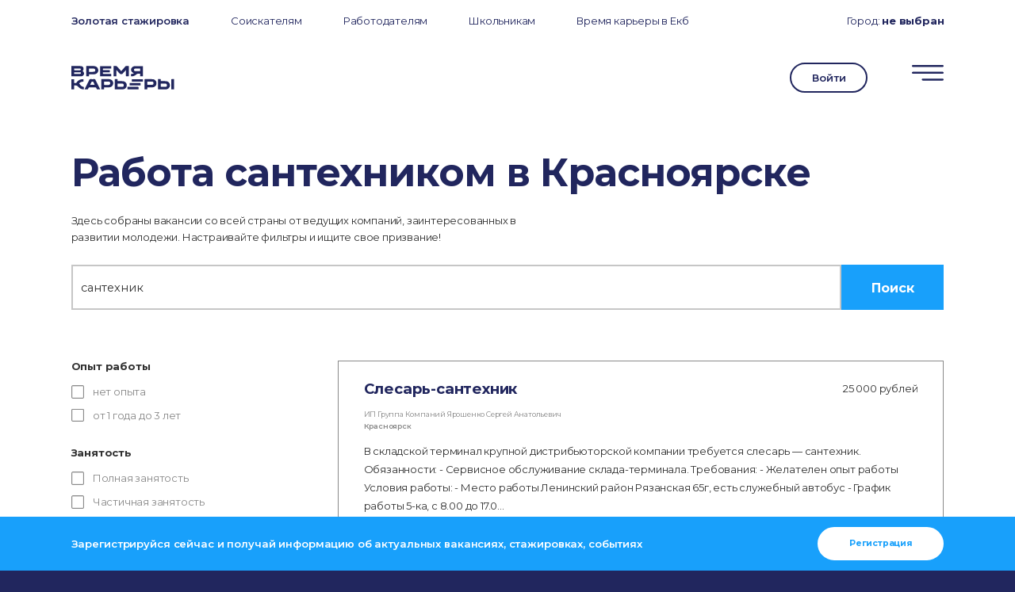

--- FILE ---
content_type: text/html; charset=UTF-8
request_url: https://xn--80adjbxl0aeb4ii6a.xn--p1ai/jobs/find/rabota-santehnikom/krasnoyarsk/
body_size: 85380
content:
 <!DOCTYPE html>
<html lang="ru-RU" class="no-js">

<head>
	<meta name="referrer" content="origin">
	<meta charset="UTF-8">
	<meta name="viewport" content="width=device-width, initial-scale=1.0, maximum-scale=1.0, user-scalable=0">
	<link rel="profile" href="http://gmpg.org/xfn/11">
	<script>(function(html){html.className = html.className.replace(/\bno-js\b/,'js')})(document.documentElement);</script>
<title>Работа сантехником в Красноярске</title>

		<!-- All in One SEO 4.1.0.3 -->
		<meta name="description" content="Работа сантехником в Красноярске. Вакансии, стажировки в Красноярске. Найди работу мечты!"/>
		<meta name="google-site-verification" content="3_6fjnt68hbGKCrBS5RuGOlLoK9Slp9Ax4OalysXzu8" />
		<meta name="yandex-verification" content="91cfddc35627919d" />
		<link rel="canonical" href="https://xn--80adjbxl0aeb4ii6a.xn--p1ai/jobs/find/rabota-santehnikom/krasnoyarsk/" />
		<script type="application/ld+json" class="aioseo-schema">
			{"@context":"https:\/\/schema.org","@graph":[{"@type":"WebSite","@id":"https:\/\/xn--80adjbxl0aeb4ii6a.xn--p1ai\/#website","url":"https:\/\/xn--80adjbxl0aeb4ii6a.xn--p1ai\/","name":"\u0412\u0440\u0435\u043c\u044f \u043a\u0430\u0440\u044c\u0435\u0440\u044b","description":"\u041d\u0430\u0439\u0442\u0438 \u0440\u0430\u0431\u043e\u0442\u0443 \u043c\u0435\u0447\u0442\u044b","publisher":{"@id":"https:\/\/xn--80adjbxl0aeb4ii6a.xn--p1ai\/#organization"}},{"@type":"Organization","@id":"https:\/\/xn--80adjbxl0aeb4ii6a.xn--p1ai\/#organization","name":"\u041f\u0440\u043e\u0444\u0441\u043e\u044e\u0437\u043d\u0430\u044f \u043e\u0440\u0433\u0430\u043d\u0438\u0437\u0430\u0446\u0438\u044f \u0441\u0442\u0443\u0434\u0435\u043d\u0442\u043e\u0432 (\u0421\u043e\u044e\u0437 \u0441\u0442\u0443\u0434\u0435\u043d\u0442\u043e\u0432) \u0423\u0440\u0424\u0423","url":"https:\/\/xn--80adjbxl0aeb4ii6a.xn--p1ai\/","logo":{"@type":"ImageObject","@id":"https:\/\/xn--80adjbxl0aeb4ii6a.xn--p1ai\/#organizationLogo","url":"https:\/\/xn--80adjbxl0aeb4ii6a.xn--p1ai\/wp-content\/uploads\/2021\/04\/logo.png","width":"196","height":"45"},"image":{"@id":"https:\/\/xn--80adjbxl0aeb4ii6a.xn--p1ai\/#organizationLogo"},"sameAs":["https:\/\/twitter.com\/urfu","https:\/\/instagram.com\/time_career","https:\/\/www.youtube.com\/channel\/UCriI-YUrk_cKoR6d4g3DwOA"],"contactPoint":{"@type":"ContactPoint","telephone":"+73433759353","contactType":"Customer Support"}},{"@type":"BreadcrumbList","@id":"https:\/\/xn--80adjbxl0aeb4ii6a.xn--p1ai\/jobs\/#breadcrumblist","itemListElement":[{"@type":"ListItem","@id":"https:\/\/xn--80adjbxl0aeb4ii6a.xn--p1ai\/#listItem","position":"1","item":{"@id":"https:\/\/xn--80adjbxl0aeb4ii6a.xn--p1ai\/#item","name":"\u0413\u043b\u0430\u0432\u043d\u0430\u044f","description":"\u0420\u0430\u0431\u043e\u0442\u0430 \u0441\u0430\u043d\u0442\u0435\u0445\u043d\u0438\u043a\u043e\u043c \u0432 \u041a\u0440\u0430\u0441\u043d\u043e\u044f\u0440\u0441\u043a\u0435. \u0412\u0430\u043a\u0430\u043d\u0441\u0438\u0438, \u0441\u0442\u0430\u0436\u0438\u0440\u043e\u0432\u043a\u0438 \u0432 \u041a\u0440\u0430\u0441\u043d\u043e\u044f\u0440\u0441\u043a\u0435. \u041d\u0430\u0439\u0434\u0438 \u0440\u0430\u0431\u043e\u0442\u0443 \u043c\u0435\u0447\u0442\u044b!","url":"https:\/\/xn--80adjbxl0aeb4ii6a.xn--p1ai\/"},"nextItem":"https:\/\/xn--80adjbxl0aeb4ii6a.xn--p1ai\/jobs\/#listItem"},{"@type":"ListItem","@id":"https:\/\/xn--80adjbxl0aeb4ii6a.xn--p1ai\/jobs\/#listItem","position":"2","item":{"@id":"https:\/\/xn--80adjbxl0aeb4ii6a.xn--p1ai\/jobs\/#item","name":"\u0412\u0430\u043a\u0430\u043d\u0441\u0438\u0438","description":"\u0420\u0430\u0431\u043e\u0442\u0430 \u0441\u0430\u043d\u0442\u0435\u0445\u043d\u0438\u043a\u043e\u043c \u0432 \u041a\u0440\u0430\u0441\u043d\u043e\u044f\u0440\u0441\u043a\u0435. \u0412\u0430\u043a\u0430\u043d\u0441\u0438\u0438, \u0441\u0442\u0430\u0436\u0438\u0440\u043e\u0432\u043a\u0438 \u0432 \u041a\u0440\u0430\u0441\u043d\u043e\u044f\u0440\u0441\u043a\u0435. \u041d\u0430\u0439\u0434\u0438 \u0440\u0430\u0431\u043e\u0442\u0443 \u043c\u0435\u0447\u0442\u044b!","url":"https:\/\/xn--80adjbxl0aeb4ii6a.xn--p1ai\/jobs\/"},"previousItem":"https:\/\/xn--80adjbxl0aeb4ii6a.xn--p1ai\/#listItem"}]},{"@type":"WebPage","@id":"https:\/\/xn--80adjbxl0aeb4ii6a.xn--p1ai\/jobs\/#webpage","url":"https:\/\/xn--80adjbxl0aeb4ii6a.xn--p1ai\/jobs\/","name":"\u0420\u0430\u0431\u043e\u0442\u0430 \u0441\u0430\u043d\u0442\u0435\u0445\u043d\u0438\u043a\u043e\u043c \u0432 \u041a\u0440\u0430\u0441\u043d\u043e\u044f\u0440\u0441\u043a\u0435","description":"\u0420\u0430\u0431\u043e\u0442\u0430 \u0441\u0430\u043d\u0442\u0435\u0445\u043d\u0438\u043a\u043e\u043c \u0432 \u041a\u0440\u0430\u0441\u043d\u043e\u044f\u0440\u0441\u043a\u0435. \u0412\u0430\u043a\u0430\u043d\u0441\u0438\u0438, \u0441\u0442\u0430\u0436\u0438\u0440\u043e\u0432\u043a\u0438 \u0432 \u041a\u0440\u0430\u0441\u043d\u043e\u044f\u0440\u0441\u043a\u0435. \u041d\u0430\u0439\u0434\u0438 \u0440\u0430\u0431\u043e\u0442\u0443 \u043c\u0435\u0447\u0442\u044b!","inLanguage":"ru-RU","isPartOf":{"@id":"https:\/\/xn--80adjbxl0aeb4ii6a.xn--p1ai\/#website"},"breadcrumb":{"@id":"https:\/\/xn--80adjbxl0aeb4ii6a.xn--p1ai\/jobs\/#breadcrumblist"},"datePublished":"2021-02-24T15:29:53+03:00","dateModified":"2021-07-12T07:01:44+03:00"}]}
		</script>
		<!-- All in One SEO -->

<link rel='dns-prefetch' href='//code.jquery.com' />
<link rel='dns-prefetch' href='//vk.com' />
<link rel='dns-prefetch' href='//cdnjs.cloudflare.com' />
<link rel='dns-prefetch' href='//www.google.com' />
<link rel='dns-prefetch' href='//fonts.googleapis.com' />
<link rel='dns-prefetch' href='//s.w.org' />
<link rel="alternate" type="application/rss+xml" title="Время карьеры &raquo; Лента" href="https://xn--80adjbxl0aeb4ii6a.xn--p1ai/feed/" />
<link rel="alternate" type="application/rss+xml" title="Время карьеры &raquo; Лента комментариев" href="https://xn--80adjbxl0aeb4ii6a.xn--p1ai/comments/feed/" />
		<script type="text/javascript">
			window._wpemojiSettings = {"baseUrl":"https:\/\/s.w.org\/images\/core\/emoji\/13.1.0\/72x72\/","ext":".png","svgUrl":"https:\/\/s.w.org\/images\/core\/emoji\/13.1.0\/svg\/","svgExt":".svg","source":{"concatemoji":"https:\/\/xn--80adjbxl0aeb4ii6a.xn--p1ai\/wp-includes\/js\/wp-emoji-release.min.js?ver=5.8.12"}};
			!function(e,a,t){var n,r,o,i=a.createElement("canvas"),p=i.getContext&&i.getContext("2d");function s(e,t){var a=String.fromCharCode;p.clearRect(0,0,i.width,i.height),p.fillText(a.apply(this,e),0,0);e=i.toDataURL();return p.clearRect(0,0,i.width,i.height),p.fillText(a.apply(this,t),0,0),e===i.toDataURL()}function c(e){var t=a.createElement("script");t.src=e,t.defer=t.type="text/javascript",a.getElementsByTagName("head")[0].appendChild(t)}for(o=Array("flag","emoji"),t.supports={everything:!0,everythingExceptFlag:!0},r=0;r<o.length;r++)t.supports[o[r]]=function(e){if(!p||!p.fillText)return!1;switch(p.textBaseline="top",p.font="600 32px Arial",e){case"flag":return s([127987,65039,8205,9895,65039],[127987,65039,8203,9895,65039])?!1:!s([55356,56826,55356,56819],[55356,56826,8203,55356,56819])&&!s([55356,57332,56128,56423,56128,56418,56128,56421,56128,56430,56128,56423,56128,56447],[55356,57332,8203,56128,56423,8203,56128,56418,8203,56128,56421,8203,56128,56430,8203,56128,56423,8203,56128,56447]);case"emoji":return!s([10084,65039,8205,55357,56613],[10084,65039,8203,55357,56613])}return!1}(o[r]),t.supports.everything=t.supports.everything&&t.supports[o[r]],"flag"!==o[r]&&(t.supports.everythingExceptFlag=t.supports.everythingExceptFlag&&t.supports[o[r]]);t.supports.everythingExceptFlag=t.supports.everythingExceptFlag&&!t.supports.flag,t.DOMReady=!1,t.readyCallback=function(){t.DOMReady=!0},t.supports.everything||(n=function(){t.readyCallback()},a.addEventListener?(a.addEventListener("DOMContentLoaded",n,!1),e.addEventListener("load",n,!1)):(e.attachEvent("onload",n),a.attachEvent("onreadystatechange",function(){"complete"===a.readyState&&t.readyCallback()})),(n=t.source||{}).concatemoji?c(n.concatemoji):n.wpemoji&&n.twemoji&&(c(n.twemoji),c(n.wpemoji)))}(window,document,window._wpemojiSettings);
		</script>
		<style type="text/css">
img.wp-smiley,
img.emoji {
	display: inline !important;
	border: none !important;
	box-shadow: none !important;
	height: 1em !important;
	width: 1em !important;
	margin: 0 .07em !important;
	vertical-align: -0.1em !important;
	background: none !important;
	padding: 0 !important;
}
</style>
	<link rel='stylesheet' id='semantic-css'  href='https://xn--80adjbxl0aeb4ii6a.xn--p1ai/wp-content/themes/twentyseventeen/includes/semantic-ui/semantic.min.css?ver=1.0' type='text/css' media='all' />
<link rel='stylesheet' id='dropdown-css'  href='https://xn--80adjbxl0aeb4ii6a.xn--p1ai/wp-content/themes/twentyseventeen/includes/semantic-ui/components/dropdown.min.css?ver=1.0' type='text/css' media='all' />
<link rel='stylesheet' id='owl-carousel-css'  href='https://xn--80adjbxl0aeb4ii6a.xn--p1ai/wp-content/themes/twentyseventeen/includes/owl.carousel/owl.carousel.min.css?ver=1.0' type='text/css' media='all' />
<link rel='stylesheet' id='owl-carousel-theme-css'  href='https://xn--80adjbxl0aeb4ii6a.xn--p1ai/wp-content/themes/twentyseventeen/includes/owl.carousel/owl.theme.default.min.css?ver=1.0' type='text/css' media='all' />
<link rel='stylesheet' id='animate-css'  href='https://xn--80adjbxl0aeb4ii6a.xn--p1ai/wp-content/themes/twentyseventeen/css/animate.css?ver=1769908799' type='text/css' media='all' />
<link rel='stylesheet' id='toastr-css'  href='https://xn--80adjbxl0aeb4ii6a.xn--p1ai/wp-content/themes/twentyseventeen/includes/toastr/toastr.min.css?ver=1.0' type='text/css' media='all' />
<link rel='stylesheet' id='montserrat-css'  href='https://fonts.googleapis.com/css2?family=Montserrat%3Aital%2Cwght%400%2C100%3B0%2C200%3B0%2C300%3B0%2C400%3B0%2C500%3B0%2C600%3B0%2C700%3B0%2C800%3B0%2C900%3B1%2C100%3B1%2C200%3B1%2C300%3B1%2C400%3B1%2C500%3B1%2C600%3B1%2C700%3B1%2C800%3B1%2C900&#038;display=swap&#038;ver=5.8.12' type='text/css' media='all' />
<link rel='stylesheet' id='jquery-ui-css'  href='https://xn--80adjbxl0aeb4ii6a.xn--p1ai/wp-content/themes/twentyseventeen/css/jquery-ui.min.css?ver=5.8.12' type='text/css' media='all' />
<link rel='stylesheet' id='jquery.modal-css'  href='https://cdnjs.cloudflare.com/ajax/libs/jquery-modal/0.9.1/jquery.modal.min.css?ver=1.0' type='text/css' media='all' />
<link rel='stylesheet' id='pil-style-css'  href='https://xn--80adjbxl0aeb4ii6a.xn--p1ai/wp-content/themes/twentyseventeen/style.css?ver=1769908799' type='text/css' media='all' />
<link rel='stylesheet' id='wp-block-library-css'  href='https://xn--80adjbxl0aeb4ii6a.xn--p1ai/wp-includes/css/dist/block-library/style.min.css?ver=5.8.12' type='text/css' media='all' />
<link rel='stylesheet' id='fl-builder-layout-17789-css'  href='https://xn--80adjbxl0aeb4ii6a.xn--p1ai/wp-content/uploads/bb-plugin/cache/17789-layout.css?ver=2d1ee372a39f0cc8298c1af764251ccd' type='text/css' media='all' />
<link rel='stylesheet' id='contact-form-7-css'  href='https://xn--80adjbxl0aeb4ii6a.xn--p1ai/wp-content/plugins/contact-form-7/includes/css/styles.css?ver=5.4' type='text/css' media='all' />
<link rel='stylesheet' id='dashicons-css'  href='https://xn--80adjbxl0aeb4ii6a.xn--p1ai/wp-includes/css/dashicons.min.css?ver=5.8.12' type='text/css' media='all' />
<link rel='stylesheet' id='post-views-counter-frontend-css'  href='https://xn--80adjbxl0aeb4ii6a.xn--p1ai/wp-content/plugins/post-views-counter/css/frontend.min.css?ver=1.4.7' type='text/css' media='all' />
<link rel='stylesheet' id='bobly-css'  href='https://xn--80adjbxl0aeb4ii6a.xn--p1ai/wp-content/themes/twentyseventeen/css/bobly.css?ver=1769908799' type='text/css' media='all' />
<script type='text/javascript' src='https://code.jquery.com/jquery-3.5.1.min.js?ver=5.8.12' id='jquery-js'></script>
<script type='text/javascript' src='https://vk.com/js/api/openapi.js?168&#038;ver=5.8.12' id='vk-js'></script>
<script type='text/javascript' src='https://xn--80adjbxl0aeb4ii6a.xn--p1ai/wp-content/themes/twentyseventeen/includes/semantic-ui/semantic.min.js?ver=1.0' id='semantic-js'></script>
<script type='text/javascript' src='https://xn--80adjbxl0aeb4ii6a.xn--p1ai/wp-content/themes/twentyseventeen/includes/semantic-ui/components/dropdown.min.js?ver=1.0' id='dropdown-js'></script>
<script type='text/javascript' src='https://xn--80adjbxl0aeb4ii6a.xn--p1ai/wp-content/themes/twentyseventeen/js/gsap.min.js?ver=5.8.12' id='gsap-js'></script>
<script type='text/javascript' src='https://xn--80adjbxl0aeb4ii6a.xn--p1ai/wp-content/themes/twentyseventeen/js/ScrollMagic.js?ver=5.8.12' id='scrollmagic-js'></script>
<script type='text/javascript' src='https://xn--80adjbxl0aeb4ii6a.xn--p1ai/wp-content/themes/twentyseventeen/js/scrollplugins/animation.gsap.min.js?ver=5.8.12' id='scrollmagic-gsap-js'></script>
<script type='text/javascript' src='https://xn--80adjbxl0aeb4ii6a.xn--p1ai/wp-content/themes/twentyseventeen/js/scrollplugins/debug.addIndicators.min.js?ver=5.8.12' id='scrollmagic-debug-js'></script>
<script type='text/javascript' src='https://xn--80adjbxl0aeb4ii6a.xn--p1ai/wp-content/themes/twentyseventeen/includes/owl.carousel/owl.carousel.min.js?ver=1.0' id='owl-carousel-js'></script>
<script type='text/javascript' src='https://xn--80adjbxl0aeb4ii6a.xn--p1ai/wp-content/themes/twentyseventeen/js/wow.js?ver=5.8.12' id='wow-js'></script>
<script type='text/javascript' src='https://xn--80adjbxl0aeb4ii6a.xn--p1ai/wp-content/themes/twentyseventeen/includes/toastr/toastr.min.js?ver=1.0' id='toastr-js'></script>
<script type='text/javascript' src='https://cdnjs.cloudflare.com/ajax/libs/smooth-scroll/16.1.0/smooth-scroll.min.js?ver=5.8.12' id='smooth-scroll-js'></script>
<script type='text/javascript' src='https://xn--80adjbxl0aeb4ii6a.xn--p1ai/wp-content/themes/twentyseventeen/js/jquery-ui.min.js?ver=5.8.12' id='jquery-ui-js'></script>
<script type='text/javascript' src='https://cdnjs.cloudflare.com/ajax/libs/jquery-modal/0.9.1/jquery.modal.min.js?ver=1.0' id='jquery.modal-js'></script>
<script type='text/javascript' src='https://xn--80adjbxl0aeb4ii6a.xn--p1ai/wp-content/themes/twentyseventeen/js/jquery.lazy.min.js?ver=1.0' id='jquery-lazy-js'></script>
<script type='text/javascript' src='https://xn--80adjbxl0aeb4ii6a.xn--p1ai/wp-content/themes/twentyseventeen/js/jquery.lazy.plugins.min.js?ver=1.0' id='jquery-lazy-plugins-js'></script>
<script type='text/javascript' src='https://xn--80adjbxl0aeb4ii6a.xn--p1ai/wp-content/themes/twentyseventeen/js/jquery.inputmask.min.js?ver=1.0' id='jquery-inputmask-js'></script>
<script type='text/javascript' src='https://cdnjs.cloudflare.com/ajax/libs/typed.js/1.1.1/typed.min.js?ver=1.0' id='typed-js'></script>
<script type='text/javascript' src='https://xn--80adjbxl0aeb4ii6a.xn--p1ai/wp-content/themes/twentyseventeen/js/additional-blocks.js?ver=5.8.12' id='pil-additional-blocks-js'></script>
<script type='text/javascript' src='https://xn--80adjbxl0aeb4ii6a.xn--p1ai/wp-content/themes/twentyseventeen/js/flexible-blocks.js?ver=1769908799' id='pil-flexible-blocks-js'></script>
<script type='text/javascript' src='https://xn--80adjbxl0aeb4ii6a.xn--p1ai/wp-content/themes/twentyseventeen/js/script.js?ver=1769908799' id='script-js'></script>
<script type='text/javascript' src='https://xn--80adjbxl0aeb4ii6a.xn--p1ai/wp-content/themes/twentyseventeen/js/response.js?ver=1.1' id='response-js'></script>
<script type='text/javascript' src='https://xn--80adjbxl0aeb4ii6a.xn--p1ai/wp-content/themes/twentyseventeen/js/regsystem.js?ver=2.9' id='pil_reg-js'></script>
<link rel="https://api.w.org/" href="https://xn--80adjbxl0aeb4ii6a.xn--p1ai/wp-json/" /><link rel="alternate" type="application/json" href="https://xn--80adjbxl0aeb4ii6a.xn--p1ai/wp-json/wp/v2/pages/17789" /><link rel="EditURI" type="application/rsd+xml" title="RSD" href="https://xn--80adjbxl0aeb4ii6a.xn--p1ai/xmlrpc.php?rsd" />
<link rel="wlwmanifest" type="application/wlwmanifest+xml" href="https://xn--80adjbxl0aeb4ii6a.xn--p1ai/wp-includes/wlwmanifest.xml" /> 
<meta name="generator" content="WordPress 5.8.12" />
<link rel='shortlink' href='https://xn--80adjbxl0aeb4ii6a.xn--p1ai/?p=17789' />
<link rel="alternate" type="application/json+oembed" href="https://xn--80adjbxl0aeb4ii6a.xn--p1ai/wp-json/oembed/1.0/embed?url=https%3A%2F%2Fxn--80adjbxl0aeb4ii6a.xn--p1ai%2Fjobs%2F" />
<link rel="alternate" type="text/xml+oembed" href="https://xn--80adjbxl0aeb4ii6a.xn--p1ai/wp-json/oembed/1.0/embed?url=https%3A%2F%2Fxn--80adjbxl0aeb4ii6a.xn--p1ai%2Fjobs%2F&#038;format=xml" />
		<script>
			document.documentElement.className = document.documentElement.className.replace( 'no-js', 'js' );
		</script>
				<style>
			.no-js img.lazyload { display: none; }
			figure.wp-block-image img.lazyloading { min-width: 150px; }
							.lazyload, .lazyloading { opacity: 0; }
				.lazyloaded {
					opacity: 1;
					transition: opacity 400ms;
					transition-delay: 0ms;
				}
					</style>
		<script>messages = [];messages['reg'] = [];
messages['reg']['8'] = 'Регистрация на данный момент недоступна.<br>Повторите попытку позже.';
messages['reg']['6'] = 'Заполните все необходимые поля!';
messages['reg']['5'] = 'Участник с данным E-mail уже был зарегистрирован на мероприятие.';
messages['reg']['2'] = 'При регистрации произошла ошибка.<br>Пожалуйста, попробуйте ещё раз позже';
messages['reg']['9'] = 'Для регистрации необходимо выбрать мероприятия в <a href="#program">программе</a> для каждого временного промежутка.';
messages['reg']['10'] = 'При отправке письма на E-mail произошла ошибка :(<br>Повторите попытку позже.';
messages['reg']['4'] = 'Спасибо!<br>Для подтверждения регистрации и создания личного кабинета перейдите по ссылке в отправленном Вам письме (иногда письма попадают в спам).';
messages['reg']['12'] = 'Подтвердите, что вы не робот, чтобы завершить регистрацию.';
messages['reg']['13'] = 'Код приглашения введён неверно.<br>Получите код у Вашего менеджера и повторите попытку позже.';
messages['reg_event_ekb_2022'] = [];
messages['reg_event_ekb_2022']['4'] = 'Регистрация успешна';
messages['reg_event_ekb_2022']['5'] = 'Пользователь с таким адресом электронной почты уже зарегистрирован на это мероприятие';
messages['reg_event_ekb_2022']['2'] = 'Кажется, что-то пошло не так :( Попробуй ещё раз';
messages['reg_event_ekb_2022_partner'] = [];
messages['reg_event_ekb_2022_partner']['4'] = 'Ваша заявка принята! Мы свяжемся с вами в ближайшее время';
messages['reg_event_ekb_2022_partner']['5'] = 'Пользователь с таким адресом электронной почты уже зарегистрирован на это мероприятие';
messages['reg_event_ekb_2022_partner']['2'] = 'Кажется, что-то пошло не так :( Попробуйте ещё раз, пожалуйста. Или напишите нам на почту friend@urfu.ru';
messages['reg_event_ekb_autumn_2022'] = [];
messages['reg_event_ekb_autumn_2022']['4'] = 'Регистрация успешна';
messages['reg_event_ekb_autumn_2022']['5'] = 'Пользователь с таким адресом электронной почты уже зарегистрирован на это мероприятие';
messages['reg_event_ekb_autumn_2022']['2'] = 'Кажется, что-то пошло не так :( Попробуй ещё раз';
messages['reg_event_ekb_autumn_2022_partner'] = [];
messages['reg_event_ekb_autumn_2022_partner']['4'] = 'Ваша заявка принята! Мы свяжемся с вами в ближайшее время';
messages['reg_event_ekb_autumn_2022_partner']['5'] = 'Пользователь с таким адресом электронной почты уже зарегистрирован на это мероприятие';
messages['reg_event_ekb_autumn_2022_partner']['2'] = 'Кажется, что-то пошло не так :( Попробуйте ещё раз, пожалуйста. Или напишите нам на почту friend@urfu.ru';
messages['reg_event_ekb_2023'] = [];
messages['reg_event_ekb_2023']['4'] = 'Регистрация успешна';
messages['reg_event_ekb_2023']['5'] = 'Пользователь с таким адресом электронной почты уже зарегистрирован на это мероприятие';
messages['reg_event_ekb_2023']['2'] = 'Кажется, что-то пошло не так :( Попробуй ещё раз';
messages['reg_event_ekb_2023_partner'] = [];
messages['reg_event_ekb_2023_partner']['4'] = 'Ваша заявка принята! Мы свяжемся с вами в ближайшее время';
messages['reg_event_ekb_2023_partner']['5'] = 'Пользователь с таким адресом электронной почты уже зарегистрирован на это мероприятие';
messages['reg_event_ekb_2023_partner']['2'] = 'Кажется, что-то пошло не так :( Попробуйте ещё раз, пожалуйста. Или напишите нам на почту friend@urfu.ru';
messages['office_reg'] = [];
messages['office_reg']['8'] = 'Регистрация на данный момент недоступна.<br>Повторите попытку позже.';
messages['office_reg']['6'] = 'Заполните все необходимые поля!';
messages['office_reg']['5'] = 'Аккаунт с данным E-mail уже был зарегистрирован в качестве работодателя.';
messages['office_reg']['2'] = 'При регистрации произошла ошибка.<br>Пожалуйста, попробуйте ещё раз позже';
messages['office_reg']['10'] = 'При отправке письма на E-mail произошла ошибка :(<br>Повторите попытку позже.';
messages['office_reg']['12'] = 'Подтвердите, что вы не робот, чтобы завершить регистрацию.';
messages['office_reg']['13'] = 'Код приглашения введён неверно.<br>Получите код у Вашего менеджера и повторите попытку позже.';
messages['login'] = [];
messages['login']['2'] = 'При входе произошла ошибка.<br>Повторите попытку позже.';
messages['login']['6'] = 'Заполните все необходимые поля!';
messages['login']['24'] = 'Введены неверные E-mail или пароль.';
messages['login']['4'] = 'Вход выполнен.';
messages['login']['25'] = 'Подтвердите регистрацию в отправленном Вам письме.';
messages['set-account-email'] = [];
messages['set-account-email']['2'] = 'При обновлении данных произошла ошибка.<br>Повторите попытку позже.';
messages['set-account-email']['4'] = 'Данные успешно обновлены.';
messages['set-account-email']['24'] = 'Этот Email уже используется другим пользователем.';
messages['set-account-email']['6'] = 'Пожалуйста, заполните все необходимые поля.';
messages['set-account-email']['5'] = 'У вас уже установлен Email.';
messages['restore'] = [];
messages['restore']['2'] = 'При восстановлении пароля произошла ошибка.<br>Повторите попытку позже.';
messages['restore']['6'] = 'Введите E-mail, с котроым вы регистрировались на сайте.';
messages['restore']['24'] = 'Пользователь с таким E-mail не найден.';
messages['restore']['10'] = 'При отправке письма произошла ошибка :(<br>Повторите попытку позже.';
messages['restore']['4'] = 'Ссылка на восстановление пароля отправлена на указанный E-mail.';
messages['restore_end'] = [];
messages['restore_end']['6'] = 'Введите новый пароль для входа на сайте.';
messages['restore_end']['26'] = 'Ссылка недействительна или устарела.';
messages['restore_end']['4'] = 'Пароль успешно изменён.<br>Вход выполнен автоматически.';
messages['course_answer'] = [];
messages['course_answer']['6'] = 'Заполните все необходимые поля!';
messages['course_answer']['10'] = 'При отправке ответа произошла ошибка :(<br>Повторите попытку позже.';
messages['course_answer']['4'] = 'Ответ отправлен.';
messages['vuz_info'] = [];
messages['vuz_info']['2'] = 'При сохранении информации произошла ошибка.<br>Повторите попытку позже.';
messages['vuz_info']['6'] = 'Заполните все необходимые поля!';
messages['vuz_info']['4'] = 'Сведения сохранены.';
messages['vuz_page'] = [];
messages['vuz_page']['2'] = 'При сохранении информации произошла ошибка.<br>Повторите попытку позже.';
messages['vuz_page']['6'] = 'Заполните все необходимые поля!';
messages['vuz_page']['4'] = 'Страница события изменена.';
messages['program_edit'] = [];
messages['program_edit']['2'] = 'При сохранении программы произошла ошибка.<br>Повторите попытку позже.';
messages['program_edit']['6'] = 'Заполните все необходимые поля!';
messages['program_edit']['4'] = 'Программа сохранена.';
messages['response'] = [];
messages['response']['6'] = 'Выберите вакансию!';
messages['response']['2'] = 'При отправке отклика произошла ошибка.<br>Повторите попытку позже.';
messages['response']['21'] = 'Для отправки отклика выберите резюме из списка выше.';
messages['response']['27'] = 'Для отправки отклика заполните резюме в личном кабинете.';
messages['response']['20'] = 'вы уже отправили отклик на эту вакансию.';
messages['response']['4'] = 'Отклик отправлен!';
messages['update_user'] = [];
messages['update_user']['2'] = 'Произошла ошибка при обновлении профиля.<br>Повторите попытку позже.';
messages['update_user']['4'] = 'Данные успешно обновлены';
messages['update_company'] = [];
messages['update_company']['2'] = 'Произошла ошибка при сохранении компании.<br>Повторите попытку позже.';
messages['update_company']['4'] = 'Сведения сохранены.';
messages['office_invite'] = [];
messages['office_invite']['10'] = 'Произошла ошибка при отправке приглашения';
messages['office_invite']['16'] = 'Произошла ошибка при отправке приглашения';
messages['office_invite']['2'] = 'Произошла ошибка при отправке приглашения';
messages['office_invite']['4'] = 'Приглашение отправлено';
messages['office_invite']['17'] = 'Пользователь уже управляет другой компанией';
messages['create_job'] = [];
messages['create_job']['2'] = 'Произошла ошибка при создании вакансии.<br>Повторите попытку позже.';
messages['create_job']['4'] = 'Вакансия создана!';
messages['create_job']['18'] = 'Вакансия уже размещена на портале.';
messages['create_job']['19'] = 'Вакансия по ссылке не найдена.<br>Проверьте актуальность ссылки.';
messages['create_job']['6'] = 'Заполните все необходимые поля.';
messages['create_gold'] = [];
messages['create_gold']['2'] = 'Произошла ошибка при создании вакансии.<br>Повторите попытку позже.';
messages['create_gold']['4'] = 'Стажировка отправлена на проверку!';
messages['create_gold']['18'] = 'Вакансия уже размещена на портале.';
messages['create_gold']['19'] = 'Вакансия по ссылке не найдена.<br>Проверьте актуальность ссылки.';
messages['create_gold']['6'] = 'Заполните все необходимые поля.';
messages['edit_job'] = [];
messages['edit_job']['2'] = 'Произошла ошибка при сохранении вакансии.<br>Повторите попытку позже.';
messages['edit_job']['4'] = 'Вакансия сохранена.';
messages['edit_job']['19'] = 'Вакансия по ссылке не найдена.<br>Проверьте актуальность ссылки.';
messages['edit_job']['6'] = 'Заполните все необходимые поля.';
messages['gold_reg'] = [];
messages['gold_reg']['2'] = 'Не удалось зарегистрироваться на мероприятие.<br>Повторите попытку позже или обратитесь в техподдержку.';
messages['gold_reg']['21'] = 'Для участия в конкурсе выберите резюме.';
messages['gold_reg']['6'] = 'Выберите от 1-й до 3-х стажерских позиций';
messages['gold_reg']['4'] = 'Заявка на участие в конкурсе отправлена!';
messages['password_change'] = [];
messages['password_change']['2'] = 'Произошла ошибка при изменении пароля.<br>Повторите попытку позже или обратитесь в техподдержку.';
messages['password_change']['0'] = 'Произошла ошибка при изменении пароля.<br>Повторите попытку позже или обратитесь в техподдержку.';
messages['password_change']['15'] = 'Длина пароля должна быть от 6 до 100 символов.';
messages['password_change']['14'] = 'Длина пароля должна быть от 6 до 100 символов.';
messages['password_change']['22'] = 'Введённые пароли не совпадают.';
messages['password_change']['23'] = 'Старый пароль введён неверно.';
messages['password_change']['4'] = 'Пароль успешно изменён!';
messages['create_excursion'] = [];
messages['create_excursion']['2'] = 'Произошла ошибка при создании экскурсии.<br>Повторите попытку позже.';
messages['create_excursion']['4'] = 'Экскурсия создана!';
messages['create_excursion']['18'] = 'Экскурсия уже размещена на портале.';
messages['create_excursion']['6'] = 'Заполните все необходимые поля.';
messages['edit_excursion'] = [];
messages['edit_excursion']['2'] = 'Произошла ошибка при обновлении экскурсии.<br>Повторите попытку позже.';
messages['edit_excursion']['4'] = 'Экскурсия обновлена!';
messages['edit_excursion']['18'] = 'Экскурсия уже размещена на портале.';
messages['edit_excursion']['6'] = 'Заполните все необходимые поля.';
messages['excursion_reg'] = [];
messages['excursion_reg']['6'] = 'Произошла ошибка при регистрацию экскурсии.<br>Повторите попытку позже.';
messages['excursion_reg']['2'] = 'Произошла ошибка при регистрацию экскурсии.<br>Повторите попытку позже.';
messages['excursion_reg']['28'] = 'Для регистрации на экскурсию необходимо авторизоваться!';
messages['excursion_reg']['5'] = 'Вы уже зарегистрированы на данную экскурсию!';
</script>
<!-- Schema & Structured Data For WP v1.9.72 - -->
<script type="application/ld+json" class="saswp-schema-markup-output">
[{"@context":"https:\/\/schema.org","@graph":[{"@context":"https:\/\/schema.org","@type":"SiteNavigationElement","@id":"https:\/\/xn--80adjbxl0aeb4ii6a.xn--p1ai\/#\u041c\u0435\u043d\u044e \u0434\u043b\u044f \u041d\u043e\u0447\u0438","name":"\u041b\u0438\u0447\u043d\u044b\u0439 \u043a\u0430\u0431\u0438\u043d\u0435\u0442","url":"\/lk\/"},{"@context":"https:\/\/schema.org","@type":"SiteNavigationElement","@id":"https:\/\/xn--80adjbxl0aeb4ii6a.xn--p1ai\/#\u041c\u0435\u043d\u044e \u0434\u043b\u044f \u041d\u043e\u0447\u0438","name":"\u0412\u0430\u043a\u0430\u043d\u0441\u0438\u0438","url":"https:\/\/xn--80adjbxl0aeb4ii6a.xn--p1ai\/jobs\/"},{"@context":"https:\/\/schema.org","@type":"SiteNavigationElement","@id":"https:\/\/xn--80adjbxl0aeb4ii6a.xn--p1ai\/#\u041c\u0435\u043d\u044e \u0434\u043b\u044f \u041d\u043e\u0447\u0438","name":"\u0417\u043e\u043b\u043e\u0442\u0430\u044f \u0441\u0442\u0430\u0436\u0438\u0440\u043e\u0432\u043a\u0430","url":"https:\/\/xn--80adjbxl0aeb4ii6a.xn--p1ai\/zolotaja-stazhirovka\/"},{"@context":"https:\/\/schema.org","@type":"SiteNavigationElement","@id":"https:\/\/xn--80adjbxl0aeb4ii6a.xn--p1ai\/#\u041c\u0435\u043d\u044e \u0434\u043b\u044f \u041d\u043e\u0447\u0438","name":"\u041a\u0430\u0440\u044c\u0435\u0440\u043d\u044b\u0435 \u0441\u043e\u0431\u044b\u0442\u0438\u044f","url":"https:\/\/xn--80adjbxl0aeb4ii6a.xn--p1ai\/goroda\/"},{"@context":"https:\/\/schema.org","@type":"SiteNavigationElement","@id":"https:\/\/xn--80adjbxl0aeb4ii6a.xn--p1ai\/#\u041c\u0435\u043d\u044e \u0434\u043b\u044f \u041d\u043e\u0447\u0438","name":"\u0420\u0430\u0431\u043e\u0442\u043e\u0434\u0430\u0442\u0435\u043b\u044f\u043c","url":"https:\/\/xn--80adjbxl0aeb4ii6a.xn--p1ai\/rabotodateljam\/"},{"@context":"https:\/\/schema.org","@type":"SiteNavigationElement","@id":"https:\/\/xn--80adjbxl0aeb4ii6a.xn--p1ai\/#\u041c\u0435\u043d\u044e \u0434\u043b\u044f \u041d\u043e\u0447\u0438","name":"\u041a\u0430\u0440\u044c\u0435\u0440\u043d\u044b\u0435 \u0441\u043e\u0432\u0435\u0442\u044b","url":"https:\/\/xn--80adjbxl0aeb4ii6a.xn--p1ai\/advices\/"},{"@context":"https:\/\/schema.org","@type":"SiteNavigationElement","@id":"https:\/\/xn--80adjbxl0aeb4ii6a.xn--p1ai\/#\u041c\u0435\u043d\u044e \u0434\u043b\u044f \u041d\u043e\u0447\u0438","name":"\u0428\u043a\u043e\u043b\u044c\u043d\u0438\u043a\u0430\u043c","url":"https:\/\/xn--80adjbxl0aeb4ii6a.xn--p1ai\/proforientacija\/"}]}]
</script>

	<style id="twentyseventeen-custom-header-styles" type="text/css">
			.site-title,
		.site-description {
			position: absolute;
			clip: rect(1px, 1px, 1px, 1px);
		}
		</style>
	<link rel="icon" href="https://xn--80adjbxl0aeb4ii6a.xn--p1ai/wp-content/uploads/2020/09/cropped-VK_logo-32x32.png" sizes="32x32" />
<link rel="icon" href="https://xn--80adjbxl0aeb4ii6a.xn--p1ai/wp-content/uploads/2020/09/cropped-VK_logo-192x192.png" sizes="192x192" />
<link rel="apple-touch-icon" href="https://xn--80adjbxl0aeb4ii6a.xn--p1ai/wp-content/uploads/2020/09/cropped-VK_logo-180x180.png" />
<meta name="msapplication-TileImage" content="https://xn--80adjbxl0aeb4ii6a.xn--p1ai/wp-content/uploads/2020/09/cropped-VK_logo-270x270.png" />
		<style type="text/css" id="wp-custom-css">
			#slide1 {
	position: relative;
  overflow: hidden;
}

#slide1-main {
	position: relative;
}

#block2 .metric-cards .owl-stage > .owl-item:first-child {
  display: none
}
		</style>
			<script>logined = false;</script>			<meta property="vk:image" contenst="https://xn--80adjbxl0aeb4ii6a.xn--p1ai/wp-content/uploads/2020/10/snippet-min-1.jpg" />
		<link rel="image_src" href="https://xn--80adjbxl0aeb4ii6a.xn--p1ai/wp-content/uploads/2020/10/snippet-min-1.jpg" />
		<meta property="og:image" content="https://xn--80adjbxl0aeb4ii6a.xn--p1ai/wp-content/uploads/2020/10/snippet-min-1.jpg" />
		<meta itemprop="image" content="https://xn--80adjbxl0aeb4ii6a.xn--p1ai/wp-content/uploads/2020/10/snippet-min-1.jpg" />
	

	<!-- Global site tag (gtag.js) - Google Analytics -->
	<!-- <script async src="https://www.googletagmanager.com/gtag/js?id=UA-133665101-1"></script>
	<script>
		window.dataLayer = window.dataLayer || [];

		function gtag() {
			dataLayer.push(arguments);
		}
		gtag('js', new Date());
		gtag('config', 'UA-133665101-1');
		gtag('config', 'AW-10789104376');
	</script> -->

	<!-- Yandex.Metrika counter -->
	<script type="text/javascript">
		(function(m, e, t, r, i, k, a) {
			m[i] = m[i] || function() {
				(m[i].a = m[i].a || []).push(arguments)
			};
			m[i].l = 1 * new Date();
			k = e.createElement(t), a = e.getElementsByTagName(t)[0], k.async = 1, k.src = r, a.parentNode.insertBefore(k, a)
		})
		(window, document, "script", "https://mc.yandex.ru/metrika/tag.js", "ym");

		ym(52185598, "init", {
			id: 52185598,
			clickmap: true,
			trackLinks: true,
			accurateTrackBounce: true,
			webvisor: true
		});
	</script>
	<noscript>
		<div><img src="https://mc.yandex.ru/watch/52185598" style="position:absolute; left:-9999px;" alt="" /></div>
	</noscript>
	<!-- /Yandex.Metrika counter -->
	<!-- TikTok Pixel Code -->
	<script>
		!function (w, d, t) {
		  	w.TiktokAnalyticsObject=t;var ttq=w[t]=w[t]||[];ttq.methods=["page","track","identify","instances","debug","on","off","once","ready","alias","group","enableCookie","disableCookie"],ttq.setAndDefer=function(t,e){t[e]=function(){t.push([e].concat(Array.prototype.slice.call(arguments,0)))}};for(var i=0;i<ttq.methods.length;i++)ttq.setAndDefer(ttq,ttq.methods[i]);ttq.instance=function(t){for(var e=ttq._i[t]||[],n=0;n<ttq.methods.length;n++
			)ttq.setAndDefer(e,ttq.methods[n]);return e},ttq.load=function(e,n){var i="https://analytics.tiktok.com/i18n/pixel/events.js";ttq._i=ttq._i||{},ttq._i[e]=[],ttq._i[e]._u=i,ttq._t=ttq._t||{},ttq._t[e]=+new Date,ttq._o=ttq._o||{},ttq._o[e]=n||{};n=document.createElement("script");n.type="text/javascript",n.async=!0,n.src=i+"?sdkid="+e+"&lib="+t;e=document.getElementsByTagName("script")[0];e.parentNode.insertBefore(n,e)};
		
		  	ttq.load('C8I9V9GB3BVP1792JE8G');
		  	ttq.page();
		}(window, document, 'ttq');
	</script>
	<!-- VK Pixel Code --->
	<script type="text/javascript">
		! function() {
			var t = document.createElement("script");
			t.type = "text/javascript", t.async = !0, t.src = "https://vk.com/js/api/openapi.js?168", t.onload = function() {
				VK.Retargeting.Init("VK-RTRG-827220-i5Zrt"), VK.Retargeting.Hit()
			}, document.head.appendChild(t)
		}();
	</script><noscript><img src="https://vk.com/rtrg?p=VK-RTRG-827220-i5Zrt" style="position:fixed; left:-999px;" alt="" /></noscript>

	<!-- Facebook Pixel Code -->
	<!-- <script defer>
		! function(f, b, e, v, n, t, s) {
			if (f.fbq) return;
			n = f.fbq = function() {
				n.callMethod ?
					n.callMethod.apply(n, arguments) : n.queue.push(arguments)
			};
			if (!f._fbq) f._fbq = n;
			n.push = n;
			n.loaded = !0;
			n.version = '2.0';
			n.queue = [];
			t = b.createElement(e);
			t.async = !0;
			t.src = v;
			s = b.getElementsByTagName(e)[0];
			s.parentNode.insertBefore(t, s)
		}(window, document, 'script',
			'https://connect.facebook.net/en_US/fbevents.js');
		fbq('init', '2958666827701337');
		fbq('track', 'PageView');
	</script>
	<noscript><img height="1" width="1" style="display:none" src="https://www.facebook.com/tr?id=2958666827701337&ev=PageView&noscript=1" /></noscript> -->
	<!-- End Facebook Pixel Code -->

	<!-- Facebook Pixel Code -->
	<!-- <script defer>
		! function(f, b, e, v, n, t, s) {
			if (f.fbq) return;
			n = f.fbq = function() {
				n.callMethod ?
					n.callMethod.apply(n, arguments) : n.queue.push(arguments)
			};
			if (!f._fbq) f._fbq = n;
			n.push = n;
			n.loaded = !0;
			n.version = '2.0';
			n.queue = [];
			t = b.createElement(e);
			t.async = !0;
			t.src = v;
			s = b.getElementsByTagName(e)[0];
			s.parentNode.insertBefore(t, s)
		}(window, document, 'script',
			'https://connect.facebook.net/en_US/fbevents.js');
		fbq('init', '623653025432522');
		fbq('track', 'PageView');
	</script>
	<noscript><img height="1" width="1" style="display:none" src="https://www.facebook.com/tr?id=623653025432522&ev=PageView&noscript=1" /></noscript> -->
	<!-- End Facebook Pixel Code -->

	<script type="text/javascript">
		! function() {
			var t = document.createElement("script");
			t.type = "text/javascript", t.async = !0, t.src = "https://vk.com/js/api/openapi.js?169", t.onload = function() {
				VK.Retargeting.Init("VK-RTRG-1106990-7RFTB"), VK.Retargeting.Hit()
			}, document.head.appendChild(t)
		}();
	</script><noscript><img src="https://vk.com/rtrg?p=VK-RTRG-1106990-7RFTB" style="position:fixed; left:-999px;" alt="" /></noscript>
	<!-- Facebook Pixel Code -->
	<!-- <script defer>
		! function(f, b, e, v, n, t, s) {
			if (f.fbq) return;
			n = f.fbq = function() {
				n.callMethod ?
					n.callMethod.apply(n, arguments) : n.queue.push(arguments)
			};
			if (!f._fbq) f._fbq = n;
			n.push = n;
			n.loaded = !0;
			n.version = '2.0';
			n.queue = [];
			t = b.createElement(e);
			t.async = !0;
			t.src = v;
			s = b.getElementsByTagName(e)[0];
			s.parentNode.insertBefore(t, s)
		}(window, document, 'script',
			'https://connect.facebook.net/en_US/fbevents.js');
		fbq('init', '4456746564409523');
		fbq('track', 'PageView');
	</script>
	<noscript><img height="1" width="1" style="display:none" src="https://www.facebook.com/tr?id=4456746564409523&ev=PageView&noscript=1" /></noscript> -->
	<!-- End Facebook Pixel Code -->
	<script src="https://www.google.com/recaptcha/api.js" async defer></script>

	<!-- VK ID Authorization -->
	<script src="https://unpkg.com/@vkontakte/superappkit@1.54.0/dist/index-umd.js"></script>
</head>

<body class="page-template-default page page-id-17789 page-parent wp-custom-logo pc show-footbar no-js has-header fl-builder fl-builder-lite-2-9-4-2 fl-no-js group-blog page-one-column title-tagline-hidden colors-light">
	<script>
	$('body').addClass('no-logined');
</script>	<script>
		document.body.classList.remove('no-js');
	</script>
	<noscript>
		<style>
			.need-js {
				display: none;
			}
		</style>
	</noscript>

	<!-- Rating Mail.ru counter -->
	<script type="text/javascript">
	var _tmr = window._tmr || (window._tmr = []);
	_tmr.push({id: "3241581", type: "pageView", start: (new Date()).getTime(), pid: "USER_ID"});
	(function (d, w, id) {
	if (d.getElementById(id)) return;
	var ts = d.createElement("script"); ts.type = "text/javascript"; ts.async = true; ts.id = id;
	ts.src = "https://top-fwz1.mail.ru/js/code.js";
	var f = function () {var s = d.getElementsByTagName("script")[0]; s.parentNode.insertBefore(ts, s);};
	if (w.opera == "[object Opera]") { d.addEventListener("DOMContentLoaded", f, false); } else { f(); }
	})(document, window, "topmailru-code");
	</script><noscript><div>
	<img src="https://top-fwz1.mail.ru/counter?id=3241581;js=na" style="border:0;position:absolute;left:-9999px;" alt="Top.Mail.Ru" />
	</div></noscript>
	<!-- //Rating Mail.ru counter -->
	<!-- VK ID Authorization -->
	<script>
		window.SuperAppKit.Config.init({
			appId: 8062236, // ID приложения
		});

		const SOCIAL_VK_ID_STATE = 'jn1SDuWn6VhNHn73UN9nAWas2DgNsv42i'

		function authorizeViaVKID(payload, redirect = null) {
			var request = $.ajax({
				url: "/lk/auth-vk-id/success.php",
				method: "GET",
				data: { 
					payload: JSON.stringify(payload),
					state: SOCIAL_VK_ID_STATE
				}
			});
			
			request.done(function( msg ) {
				console.log(msg);
				if (!redirect) 
					window.location.reload();
				else
					window.location.href = redirect;
			});
			
			request.fail(function( jqXHR, textStatus ) {
				console.error("Request failed: " + textStatus );
				if (!redirect) 
					window.location.reload();
				else
					window.location.href = redirect;
			});
		}
	</script>
	<!-- //Rating Mail.ru counter -->
	<!-- Google Tag Manager (noscript) -->
	<!-- <noscript><iframe src="https://www.googletagmanager.com/ns.html?id=GTM-PMBQCTZ" height="0" width="0" style="display:none;visibility:hidden"></iframe></noscript> -->
	<!-- End Google Tag Manager (noscript) -->


	
		<script>
			$(document).ready(function() {
				$('#region-select-btn').click(function() {
					$('#region-select-window').modal({
						escapeClose: false,
						clickClose: false,
						showClose: false
					});
				});

							});
		</script>
		<script>
		function updateCurrentCity(result) {
			if (result.area_name) {
				document.querySelector('#city-displaying').innerHTML = result.area_name ? result.area_name : 'не выбран';
				document.querySelector('div.region-select-dropdown div.text').innerHTML = result.area_name ? result.area_name : 'не выбран';
			}
			if (result.area_slug) {
				$("#region-choice option[value=" + result.area_slug + "]").attr('selected', 'selected');
				$('#region-choice').val(result.area_slug);
			}
		}
	</script>
	<div class="modal no-close region-modal" id="region-select-window">
		<form method="POST" class="ajax-form" data-handle-result="updateCurrentCity" action="https://xn--80adjbxl0aeb4ii6a.xn--p1ai/ajax/?action=set-area-id" data-success-action="$('#region-select-window').modal('toggle');$('#region-select-window .close-modal').click()">
			<div class="regular-text">Выберите город</div>
			<select id="region-choice" name="area_id" class="ui fluid search dropdown form-control form-control-style">
				<option value="">Не выбрано</option>
									<option value="9333" data-cnt="20" >Moscow</option>
									<option value="9338" data-cnt="5" >Saint Petersburg</option>
									<option value="9698" data-cnt="0" >Uralsky (Sverdlovsk Region)</option>
									<option value="9682" data-cnt="13" >Yekaterinburg</option>
									<option value="7695" data-cnt="42" >Абакан</option>
									<option value="7475" data-cnt="1" >Абдулино</option>
									<option value="7194" data-cnt="1" >Абинск</option>
									<option value="7291" data-cnt="0" >Агалатово</option>
									<option value="7324" data-cnt="0" >Агрыз</option>
									<option value="6932" data-cnt="11" >Адлер</option>
									<option value="6941" data-cnt="0" >Адыгейск</option>
									<option value="7100" data-cnt="1" >Азнакаево</option>
									<option value="7795" data-cnt="2" >Азов</option>
									<option value="7605" data-cnt="7" >Аксай (Ростовская область)</option>
									<option value="7859" data-cnt="0" >Акъяр (Хайбуллинский район, Башкортостан)</option>
									<option value="8660" data-cnt="0" >Алабуга</option>
									<option value="7913" data-cnt="1" >Алагир</option>
									<option value="7229" data-cnt="0" >Алапаевск</option>
									<option value="7792" data-cnt="0" >Алатырь</option>
									<option value="7069" data-cnt="12" >Алдан</option>
									<option value="7322" data-cnt="2" >Алейск</option>
									<option value="7857" data-cnt="0" >Алекса́ндров Гай</option>
									<option value="7204" data-cnt="1" >Алексеевка</option>
									<option value="7455" data-cnt="1" >Алексин</option>
									<option value="3621" data-cnt="12" >Алтайский край</option>
									<option value="7155" data-cnt="5" >Алтайское</option>
									<option value="7250" data-cnt="0" >Алушта</option>
									<option value="7085" data-cnt="4" >Альметьевск</option>
									<option value="7321" data-cnt="11" >Амурск</option>
									<option value="3622" data-cnt="9" >Амурская область</option>
									<option value="7111" data-cnt="4" >Анадырь</option>
									<option value="6980" data-cnt="3" >Анапа</option>
									<option value="7923" data-cnt="0" >Анастасиевская</option>
									<option value="7236" data-cnt="18" >Ангарск</option>
									<option value="7519" data-cnt="0" >Андреевка</option>
									<option value="7154" data-cnt="5" >Анжеро-Судженск</option>
									<option value="7268" data-cnt="1" >Апатиты</option>
									<option value="6948" data-cnt="8" >Апрелевка</option>
									<option value="7342" data-cnt="0" >Апшеронск</option>
									<option value="7038" data-cnt="10" >Арамиль</option>
									<option value="7022" data-cnt="3" >Аргаяш</option>
									<option value="7378" data-cnt="0" >Ардон</option>
									<option value="7196" data-cnt="3" >Арзамас</option>
									<option value="6938" data-cnt="1" >Армавир</option>
									<option value="7073" data-cnt="0" >Арсеньев</option>
									<option value="7367" data-cnt="0" >Арск</option>
									<option value="7108" data-cnt="67" >Артем</option>
									<option value="7213" data-cnt="0" >Артемовский</option>
									<option value="7117" data-cnt="80" >Архангельск</option>
									<option value="3623" data-cnt="6" >Архангельская область</option>
									<option value="7295" data-cnt="2" >Асбест</option>
									<option value="7296" data-cnt="2" >Асино</option>
									<option value="7956" data-cnt="0" >Аскарово</option>
									<option value="7340" data-cnt="0" >Аскиз</option>
									<option value="9360" data-cnt="0" >Астана</option>
									<option value="3624" data-cnt="8" >Астраханская область</option>
									<option value="7217" data-cnt="17" >Астрахань</option>
									<option value="7847" data-cnt="4" >Аткарск</option>
									<option value="6931" data-cnt="0" >Афипский</option>
									<option value="9460" data-cnt="0" >Ахангаран</option>
									<option value="7353" data-cnt="1" >Ахтубинск</option>
									<option value="7804" data-cnt="5" >Ачинск</option>
									<option value="7472" data-cnt="0" >Бабаево</option>
									<option value="7882" data-cnt="0" >Бабынино (Калужская область)</option>
									<option value="7315" data-cnt="0" >Бавлы</option>
									<option value="7863" data-cnt="0" >Базарный Карабулак</option>
									<option value="7294" data-cnt="0" >Байкальск</option>
									<option value="7960" data-cnt="1" >Баймак</option>
									<option value="6903" data-cnt="12" >Балабаново</option>
									<option value="7208" data-cnt="7" >Балаково</option>
									<option value="7826" data-cnt="0" >Балахна</option>
									<option value="7543" data-cnt="23" >Балашиха</option>
									<option value="9805" data-cnt="0" >Балашиха (Московская область)</option>
									<option value="7779" data-cnt="1" >Балашов</option>
									<option value="7122" data-cnt="1" >Балтийск</option>
									<option value="7293" data-cnt="0" >Барабинск</option>
									<option value="6889" data-cnt="112" >Барнаул</option>
									<option value="7884" data-cnt="0" >Барятино (Калужская область)</option>
									<option value="6988" data-cnt="4" >Батайск</option>
									<option value="9359" data-cnt="0" >Батуми</option>
									<option value="7681" data-cnt="1" >Бачатский</option>
									<option value="6892" data-cnt="0" >Белая Глина</option>
									<option value="7132" data-cnt="119" >Белгород</option>
									<option value="3625" data-cnt="19" >Белгородская область</option>
									<option value="7257" data-cnt="3" >Белебей</option>
									<option value="7153" data-cnt="17" >Белово</option>
									<option value="7482" data-cnt="8" >Белогорск</option>
									<option value="7790" data-cnt="0" >Белогорск (Амурская область)</option>
									<option value="7248" data-cnt="1" >Белогорск (Крым)</option>
									<option value="7539" data-cnt="0" >Белоозёрский (Московская область)</option>
									<option value="7013" data-cnt="3" >Белорецк</option>
									<option value="6924" data-cnt="1" >Белореченск</option>
									<option value="7558" data-cnt="1" >Белоусово</option>
									<option value="7027" data-cnt="0" >Белоярский (Свердловская область)</option>
									<option value="7349" data-cnt="0" >Белый Яр (Ханты-Мансийский АО)</option>
									<option value="7431" data-cnt="9" >Бердск</option>
									<option value="7581" data-cnt="7" >Березники</option>
									<option value="7151" data-cnt="0" >Березовский (Кемеровская область)</option>
									<option value="7404" data-cnt="4" >Березовский (Свердловская область)</option>
									<option value="7873" data-cnt="0" >Бетлица</option>
									<option value="7149" data-cnt="37" >Бийск</option>
									<option value="7110" data-cnt="3" >Бикин</option>
									<option value="7614" data-cnt="9" >Биробиджан</option>
									<option value="7598" data-cnt="3" >Бирск</option>
									<option value="7799" data-cnt="2" >Благовещенск</option>
									<option value="7070" data-cnt="85" >Благовещенск (Амурская область)</option>
									<option value="7586" data-cnt="7" >Благовещенск (Республика Башкортостан)</option>
									<option value="6957" data-cnt="2" >Благодарный</option>
									<option value="7046" data-cnt="0" >Богданович</option>
									<option value="7091" data-cnt="3" >Богородск</option>
									<option value="7604" data-cnt="2" >Боготол</option>
									<option value="7484" data-cnt="1" >Богучаны</option>
									<option value="7688" data-cnt="0" >Бодайбо</option>
									<option value="8005" data-cnt="0" >Большая Мартыновка</option>
									<option value="7021" data-cnt="0" >Большое Сорокино</option>
									<option value="7130" data-cnt="10" >Большой Камень</option>
									<option value="6997" data-cnt="1" >Бор</option>
									<option value="7058" data-cnt="2" >Борзя</option>
									<option value="7206" data-cnt="0" >Борисоглебск</option>
									<option value="7460" data-cnt="8" >Борисоглебский</option>
									<option value="6907" data-cnt="8" >Боровск</option>
									<option value="7238" data-cnt="42" >Братск</option>
									<option value="7521" data-cnt="1" >Бронницы</option>
									<option value="7161" data-cnt="1" >Брюховецкая станица</option>
									<option value="6895" data-cnt="52" >Брянск</option>
									<option value="3626" data-cnt="8" >Брянская область</option>
									<option value="7099" data-cnt="1" >Бугульма</option>
									<option value="7511" data-cnt="3" >Буденновск</option>
									<option value="7975" data-cnt="3" >Бузулук</option>
									<option value="7325" data-cnt="0" >Буинск</option>
									<option value="7426" data-cnt="0" >Буй</option>
									<option value="7514" data-cnt="0" >Буйнакск</option>
									<option value="7334" data-cnt="0" >Бутурлиновка</option>
									<option value="7415" data-cnt="0" >Быково</option>
									<option value="7351" data-cnt="0" >Валуйки</option>
									<option value="7112" data-cnt="26" >Ванино</option>
									<option value="6992" data-cnt="3" >Варна (Челябинская область)</option>
									<option value="7228" data-cnt="5" >Великие Луки</option>
									<option value="7577" data-cnt="57" >Великий Новгород</option>
									<option value="7323" data-cnt="1" >Великий Устюг</option>
									<option value="7186" data-cnt="1" >Вельск</option>
									<option value="6946" data-cnt="3" >Верея</option>
									<option value="7366" data-cnt="0" >Верх-Ирмень</option>
									<option value="7361" data-cnt="0" >Верхние Татышлы</option>
									<option value="7303" data-cnt="4" >Верхний Уфалей</option>
									<option value="7613" data-cnt="19" >Верхняя Пышма</option>
									<option value="9412" data-cnt="1" >Верхняя Салда</option>
									<option value="7685" data-cnt="0" >Верхняя Синячиха, Свердловская область</option>
									<option value="6950" data-cnt="17" >Видное</option>
									<option value="7020" data-cnt="0" >Винзили</option>
									<option value="7300" data-cnt="0" >Вихоревка</option>
									<option value="7314" data-cnt="1" >Вичуга</option>
									<option value="7053" data-cnt="309" >Владивосток</option>
									<option value="6965" data-cnt="8" >Владикавказ</option>
									<option value="7465" data-cnt="57" >Владимир</option>
									<option value="3627" data-cnt="7" >Владимирская область</option>
									<option value="6960" data-cnt="121" >Волгоград</option>
									<option value="3628" data-cnt="13" >Волгоградская область</option>
									<option value="6976" data-cnt="7" >Волгодонск</option>
									<option value="7964" data-cnt="0" >Волгореченск</option>
									<option value="7791" data-cnt="6" >Волжский</option>
									<option value="7231" data-cnt="4" >Волжский(Волгоградская область)</option>
									<option value="7179" data-cnt="41" >Вологда</option>
									<option value="3629" data-cnt="9" >Вологодская область</option>
									<option value="7570" data-cnt="0" >Волоколамск</option>
									<option value="7120" data-cnt="0" >Волосово</option>
									<option value="7464" data-cnt="4" >Волхов</option>
									<option value="7677" data-cnt="17" >Вольно-Надеждинское</option>
									<option value="7301" data-cnt="0" >Вольск</option>
									<option value="7500" data-cnt="1" >Воркута</option>
									<option value="7133" data-cnt="262" >Воронеж</option>
									<option value="7950" data-cnt="0" >Воронежская (Краснодарский край)</option>
									<option value="3630" data-cnt="40" >Воронежская область</option>
									<option value="7890" data-cnt="0" >Воротынск</option>
									<option value="7536" data-cnt="2" >Воскресенск</option>
									<option value="7748" data-cnt="2" >Воткинск</option>
									<option value="7127" data-cnt="3" >Всеволожск</option>
									<option value="7447" data-cnt="1" >Выборг</option>
									<option value="7789" data-cnt="21" >Выкса</option>
									<option value="7463" data-cnt="0" >Вырица</option>
									<option value="6912" data-cnt="2" >Выселки</option>
									<option value="7910" data-cnt="0" >Высокая Гора</option>
									<option value="7553" data-cnt="0" >Высоковск</option>
									<option value="7607" data-cnt="1" >Высоцк</option>
									<option value="7272" data-cnt="0" >Вышний Волочек</option>
									<option value="7931" data-cnt="5" >Вяземский</option>
									<option value="7299" data-cnt="1" >Вязники</option>
									<option value="6905" data-cnt="3" >Вязьма</option>
									<option value="7193" data-cnt="0" >Гагино</option>
									<option value="7855" data-cnt="0" >Гай</option>
									<option value="7494" data-cnt="12" >Гатчина</option>
									<option value="7124" data-cnt="0" >Гвардейск</option>
									<option value="6975" data-cnt="0" >Геленджик</option>
									<option value="7921" data-cnt="1" >Георгиевск</option>
									<option value="7103" data-cnt="8" >Глазов</option>
									<option value="7550" data-cnt="2" >Голицыно</option>
									<option value="7023" data-cnt="0" >Голышманово</option>
									<option value="7557" data-cnt="0" >Горки-10 (Московская область, Одинцовский район)</option>
									<option value="6915" data-cnt="0" >Горное Лоо</option>
									<option value="7087" data-cnt="0" >Городец</option>
									<option value="6926" data-cnt="1" >Горячий Ключ</option>
									<option value="7579" data-cnt="3" >Грозный</option>
									<option value="7044" data-cnt="3" >Губкинский</option>
									<option value="7798" data-cnt="0" >Гудермес</option>
									<option value="7355" data-cnt="1" >Гуково</option>
									<option value="6914" data-cnt="1" >Гулькевичи</option>
									<option value="7297" data-cnt="0" >Гусев</option>
									<option value="7059" data-cnt="0" >Гусиноозерск</option>
									<option value="7298" data-cnt="3" >Давлеканово</option>
									<option value="7895" data-cnt="0" >Давыдовка</option>
									<option value="7540" data-cnt="0" >Давыдово (Московская область, Орехово-Зуевский район)</option>
									<option value="7508" data-cnt="0" >Дагестанские Огни</option>
									<option value="7028" data-cnt="0" >Далматово</option>
									<option value="7327" data-cnt="1" >Дальнегорск</option>
									<option value="7506" data-cnt="0" >Данков</option>
									<option value="7140" data-cnt="16" >Дедовск</option>
									<option value="6901" data-cnt="0" >Демидов</option>
									<option value="6961" data-cnt="0" >Дербент</option>
									<option value="7504" data-cnt="1" >Десногорск</option>
									<option value="7880" data-cnt="0" >Детчино</option>
									<option value="7253" data-cnt="1" >Джанкой</option>
									<option value="7801" data-cnt="0" >Дзержинск</option>
									<option value="7088" data-cnt="19" >Дзержинск (Нижегородская область)</option>
									<option value="7555" data-cnt="5" >Дзержинский</option>
									<option value="7491" data-cnt="0" >Дивеево</option>
									<option value="7007" data-cnt="4" >Димитровград</option>
									<option value="6925" data-cnt="3" >Динская станица</option>
									<option value="7176" data-cnt="41" >Дмитров</option>
									<option value="7019" data-cnt="4" >Долгодеревенское</option>
									<option value="7569" data-cnt="66" >Долгопрудный</option>
									<option value="7106" data-cnt="1" >Долинск</option>
									<option value="6949" data-cnt="33" >Домодедово</option>
									<option value="7828" data-cnt="0" >Донецк</option>
									<option value="6984" data-cnt="0" >Донецк (Ростовская область)</option>
									<option value="6906" data-cnt="14" >Донской</option>
									<option value="7567" data-cnt="5" >Дубна</option>
									<option value="7015" data-cnt="2" >Дюртюли</option>
									<option value="7375" data-cnt="2" >Дятьково</option>
									<option value="7251" data-cnt="20" >Евпатория</option>
									<option value="3631" data-cnt="1" >Еврейская АО</option>
									<option value="7356" data-cnt="1" >Егорлыкская</option>
									<option value="7537" data-cnt="6" >Егорьевск</option>
									<option value="7906" data-cnt="1" >Ейск</option>
									<option value="6883" data-cnt="655" >Екатеринбург</option>
									<option value="7797" data-cnt="0" >Екатеринославка</option>
									<option value="7089" data-cnt="2" >Елабуга</option>
									<option value="7424" data-cnt="1" >Елец</option>
									<option value="7495" data-cnt="0" >Елизаветинская</option>
									<option value="7326" data-cnt="1" >Елизово</option>
									<option value="7006" data-cnt="1" >Еманжелинск</option>
									<option value="7346" data-cnt="0" >Енисейск</option>
									<option value="7568" data-cnt="7" >Ермолино (Калужская область)</option>
									<option value="7190" data-cnt="0" >Ершов</option>
									<option value="6964" data-cnt="5" >Ессентуки</option>
									<option value="7128" data-cnt="2" >Ефремов</option>
									<option value="7781" data-cnt="0" >Железноводск</option>
									<option value="7235" data-cnt="7" >Железногорск (Красноярский край)</option>
									<option value="7166" data-cnt="19" >Железногорск (Курская область)</option>
									<option value="7689" data-cnt="1" >Железногорск-Илимский</option>
									<option value="7544" data-cnt="8" >Железнодорожный</option>
									<option value="7817" data-cnt="4" >Жигулевск</option>
									<option value="7877" data-cnt="4" >Жиздра</option>
									<option value="7417" data-cnt="0" >Жирновск</option>
									<option value="6900" data-cnt="1" >Жуков</option>
									<option value="7552" data-cnt="15" >Жуковский</option>
									<option value="3632" data-cnt="2" >Забайкальский край</option>
									<option value="7597" data-cnt="5" >Заветы Ильича (Хабаровский край)</option>
									<option value="7060" data-cnt="0" >Завитинск</option>
									<option value="7017" data-cnt="0" >Заводоуковск</option>
									<option value="7428" data-cnt="1" >Заволжье</option>
									<option value="7907" data-cnt="0" >Заинск</option>
									<option value="7928" data-cnt="0" >Заинск (Татарстан)</option>
									<option value="7487" data-cnt="0" >Залукокоаже</option>
									<option value="7269" data-cnt="1" >Заозерный</option>
									<option value="7328" data-cnt="0" >Заполярный</option>
									<option value="7832" data-cnt="2" >Запрудня</option>
									<option value="7541" data-cnt="2" >Запрудня (Московская область)</option>
									<option value="7775" data-cnt="0" >Заречный</option>
									<option value="7958" data-cnt="0" >Заречный (Пензенская область)</option>
									<option value="7230" data-cnt="6" >Заречный (Свердловская область)</option>
									<option value="7267" data-cnt="0" >Заринск</option>
									<option value="6967" data-cnt="7" >Звенигород</option>
									<option value="7336" data-cnt="0" >Зверево</option>
									<option value="7234" data-cnt="8" >Зеленогорск</option>
									<option value="7288" data-cnt="3" >Зеленогорск (Ленинградская обл)</option>
									<option value="7145" data-cnt="93" >Зеленоград</option>
									<option value="7418" data-cnt="4" >Зеленоградск</option>
									<option value="7098" data-cnt="2" >Зеленодольск (Республика Татарстан)</option>
									<option value="6958" data-cnt="0" >Зеленокумск</option>
									<option value="6966" data-cnt="0" >Зеленчукская</option>
									<option value="6977" data-cnt="0" >Зерноград</option>
									<option value="7242" data-cnt="0" >Зима</option>
									<option value="7697" data-cnt="13" >Златоуст</option>
									<option value="6956" data-cnt="1" >Знаменск</option>
									<option value="7000" data-cnt="0" >Ибреси</option>
									<option value="7246" data-cnt="12" >Иваново</option>
									<option value="7219" data-cnt="35" >Иваново (Ивановская область)</option>
									<option value="3633" data-cnt="8" >Ивановская область</option>
									<option value="7575" data-cnt="13" >Ивантеевка</option>
									<option value="7601" data-cnt="1" >Иволгинск</option>
									<option value="7477" data-cnt="0" >Игра</option>
									<option value="7083" data-cnt="99" >Ижевск</option>
									<option value="7265" data-cnt="0" >Избербаш</option>
									<option value="7566" data-cnt="0" >Икша</option>
									<option value="7851" data-cnt="0" >Илек</option>
									<option value="6969" data-cnt="0" >Иловля</option>
									<option value="7534" data-cnt="0" >Ильинское</option>
									<option value="7836" data-cnt="0" >Иннополис</option>
									<option value="6959" data-cnt="0" >Ипатово</option>
									<option value="7051" data-cnt="1" >Ирбит</option>
									<option value="7237" data-cnt="421" >Иркутск</option>
									<option value="3634" data-cnt="37" >Иркутская область</option>
									<option value="7319" data-cnt="0" >Исилькуль</option>
									<option value="7427" data-cnt="6" >Искитим</option>
									<option value="7144" data-cnt="34" >Истра</option>
									<option value="6972" data-cnt="1" >Ишим</option>
									<option value="6996" data-cnt="7" >Ишимбай</option>
									<option value="7216" data-cnt="40" >Йошкар-Ола</option>
									<option value="3635" data-cnt="4" >Кабардино-Балкарская республика</option>
									<option value="6935" data-cnt="0" >Кавказская</option>
									<option value="7081" data-cnt="347" >Казань</option>
									<option value="7266" data-cnt="0" >Кайеркан</option>
									<option value="7207" data-cnt="0" >Калач</option>
									<option value="7406" data-cnt="0" >Калач-на-Дону</option>
									<option value="7264" data-cnt="0" >Калачинск</option>
									<option value="7214" data-cnt="184" >Калининград</option>
									<option value="3636" data-cnt="27" >Калининградская область</option>
									<option value="7861" data-cnt="1" >Калининск</option>
									<option value="7925" data-cnt="0" >Калининская</option>
									<option value="7168" data-cnt="5" >Калтан</option>
									<option value="7138" data-cnt="62" >Калуга</option>
									<option value="3637" data-cnt="24" >Калужская область</option>
									<option value="7935" data-cnt="0" >Каменка (Воронежская область)</option>
									<option value="7459" data-cnt="0" >Каменка (Ленинградская область)</option>
									<option value="7359" data-cnt="0" >Каменка (Пензенская область)</option>
									<option value="7045" data-cnt="7" >Каменск-Уральский</option>
									<option value="7582" data-cnt="22" >Каменск-Шахтинский</option>
									<option value="6890" data-cnt="1" >Камень-на-Оби</option>
									<option value="3638" data-cnt="1" >Камчатский край</option>
									<option value="7263" data-cnt="0" >Камызяк</option>
									<option value="7820" data-cnt="3" >Камышин</option>
									<option value="7223" data-cnt="0" >Камышлов</option>
									<option value="7496" data-cnt="2" >Канаш</option>
									<option value="7310" data-cnt="2" >Кандалакша</option>
									<option value="7510" data-cnt="5" >Канск</option>
									<option value="9327" data-cnt="0" >Караганда</option>
									<option value="7489" data-cnt="4" >Карасук</option>
									<option value="3639" data-cnt="2" >Карачаево-Черкесская Республика</option>
									<option value="7915" data-cnt="1" >Карачаевск</option>
									<option value="9435" data-cnt="0" >Карачев</option>
									<option value="7433" data-cnt="0" >Каргат</option>
									<option value="7001" data-cnt="2" >Карталы</option>
									<option value="7429" data-cnt="0" >Касимов</option>
									<option value="7827" data-cnt="0" >Каспийск</option>
									<option value="7003" data-cnt="4" >Катав-Ивановск</option>
									<option value="7029" data-cnt="0" >Катайск</option>
									<option value="7262" data-cnt="0" >Качканар</option>
									<option value="7423" data-cnt="0" >Кашин</option>
									<option value="7178" data-cnt="2" >Кашира</option>
									<option value="7101" data-cnt="0" >Кез</option>
									<option value="7148" data-cnt="140" >Кемерово</option>
									<option value="3640" data-cnt="9" >Кемеровская область</option>
									<option value="7786" data-cnt="3" >Керчь</option>
									<option value="7531" data-cnt="0" >Киевский</option>
									<option value="7600" data-cnt="1" >Кижинга</option>
									<option value="7517" data-cnt="0" >Кизилюрт</option>
									<option value="7526" data-cnt="0" >Кимры</option>
									<option value="7123" data-cnt="3" >Кингисепп</option>
									<option value="7483" data-cnt="10" >Кинель</option>
									<option value="7805" data-cnt="2" >Кинешма</option>
									<option value="7449" data-cnt="1" >Кириши</option>
									<option value="7700" data-cnt="9" >Киров</option>
									<option value="7892" data-cnt="6" >Киров (Калужская область)</option>
									<option value="7183" data-cnt="61" >Киров (Кировская область)</option>
									<option value="7364" data-cnt="1" >Кировград</option>
									<option value="7312" data-cnt="5" >Кирово-Чепецк</option>
									<option value="7492" data-cnt="21" >Кировск (Ленинградская область)</option>
									<option value="7421" data-cnt="0" >Кировск (Мурманская область)</option>
									<option value="3641" data-cnt="2" >Кировская область</option>
									<option value="7156" data-cnt="18" >Киселевск</option>
									<option value="6955" data-cnt="0" >Кисловодск</option>
									<option value="6953" data-cnt="5" >Климовск (Московская область)</option>
									<option value="7561" data-cnt="23" >Клин</option>
									<option value="7507" data-cnt="2" >Клинцы</option>
									<option value="7691" data-cnt="0" >Ковдор</option>
									<option value="7699" data-cnt="11" >Ковров</option>
									<option value="7774" data-cnt="0" >Ковылкино</option>
									<option value="7039" data-cnt="1" >Когалым</option>
									<option value="7888" data-cnt="0" >Козельск</option>
									<option value="7473" data-cnt="0" >Кола</option>
									<option value="7585" data-cnt="4" >Коломна</option>
									<option value="7352" data-cnt="14" >Колпино</option>
									<option value="7672" data-cnt="2" >Кольчугино</option>
									<option value="7289" data-cnt="7" >Коммунар</option>
									<option value="6943" data-cnt="0" >Коммунарка</option>
									<option value="7596" data-cnt="64" >Комсомольск-на-Амуре</option>
									<option value="7821" data-cnt="0" >Комсомольский (Республика Мордовия)</option>
									<option value="7564" data-cnt="1" >Конаково</option>
									<option value="7332" data-cnt="2" >Кондопога</option>
									<option value="7286" data-cnt="0" >Кондрово</option>
									<option value="7584" data-cnt="0" >Константиновск</option>
									<option value="6970" data-cnt="11" >Копейск</option>
									<option value="7195" data-cnt="2" >Кореновск</option>
									<option value="7502" data-cnt="7" >Коркино</option>
									<option value="7573" data-cnt="22" >Королев</option>
									<option value="7024" data-cnt="0" >Коротчаево</option>
									<option value="7405" data-cnt="0" >Короча</option>
									<option value="7396" data-cnt="6" >Корсаков</option>
									<option value="7945" data-cnt="1" >Корфовский</option>
									<option value="7114" data-cnt="0" >Коряжма</option>
									<option value="7141" data-cnt="14" >Кострома</option>
									<option value="3642" data-cnt="2" >Костромская область</option>
									<option value="7726" data-cnt="21" >Котельники</option>
									<option value="7276" data-cnt="0" >Котельниково</option>
									<option value="8001" data-cnt="0" >Котельнич</option>
									<option value="7909" data-cnt="2" >Котлас</option>
									<option value="7606" data-cnt="0" >Котово</option>
									<option value="7448" data-cnt="0" >Коченево</option>
									<option value="6888" data-cnt="0" >Кочубеевское</option>
									<option value="6922" data-cnt="1" >Красная Поляна</option>
									<option value="7533" data-cnt="1" >Красноармейск (Московская область)</option>
									<option value="7869" data-cnt="0" >Красноармейск (Саратовская область)</option>
									<option value="7202" data-cnt="0" >Красноармейский</option>
									<option value="7679" data-cnt="0" >Краснобродский</option>
									<option value="7143" data-cnt="22" >Красногорск</option>
									<option value="7018" data-cnt="0" >Красногорский (Челябинская область)</option>
									<option value="6923" data-cnt="243" >Краснодар</option>
									<option value="3643" data-cnt="23" >Краснодарский край</option>
									<option value="7947" data-cnt="0" >Красное (Липецкая область)</option>
									<option value="7329" data-cnt="3" >Красное Село</option>
									<option value="7687" data-cnt="0" >Краснозёрское</option>
									<option value="7824" data-cnt="0" >Краснознаменск</option>
									<option value="7831" data-cnt="2" >Краснокаменск</option>
									<option value="7784" data-cnt="0" >Краснослободск</option>
									<option value="7794" data-cnt="2" >Краснотурьинск</option>
									<option value="7273" data-cnt="0" >Красноуфимск</option>
									<option value="7162" data-cnt="327" >Красноярск</option>
									<option value="3644" data-cnt="14" >Красноярский край</option>
									<option value="7344" data-cnt="0" >Красный Сулин</option>
									<option value="7591" data-cnt="3" >Кременки</option>
									<option value="7736" data-cnt="0" >Криводановка</option>
									<option value="7420" data-cnt="1" >Кронштадт</option>
									<option value="6917" data-cnt="2" >Кропоткин</option>
									<option value="7903" data-cnt="0" >Крыловская станица (Крыловский район)</option>
									<option value="7274" data-cnt="0" >Крымск</option>
									<option value="7092" data-cnt="10" >Кстово</option>
									<option value="7379" data-cnt="3" >Кувандык</option>
									<option value="7126" data-cnt="1" >Кудрово</option>
									<option value="7793" data-cnt="1" >Кузнецк</option>
									<option value="9555" data-cnt="0" >Кузоватово</option>
									<option value="7503" data-cnt="0" >Куйбышев</option>
									<option value="7682" data-cnt="0" >Куйтун</option>
									<option value="7102" data-cnt="2" >Кулебаки</option>
									<option value="7599" data-cnt="1" >Кумертау</option>
									<option value="7796" data-cnt="2" >Кунгур</option>
									<option value="6995" data-cnt="102" >Курган</option>
									<option value="6920" data-cnt="1" >Курганинск</option>
									<option value="3645" data-cnt="6" >Курганская область</option>
									<option value="7538" data-cnt="2" >Куровское</option>
									<option value="7134" data-cnt="44" >Курск</option>
									<option value="3646" data-cnt="9" >Курская область</option>
									<option value="7397" data-cnt="3" >Курчатов</option>
									<option value="7374" data-cnt="1" >Кушва</option>
									<option value="7767" data-cnt="1" >Кущевская станица</option>
									<option value="7410" data-cnt="4" >Кызыл</option>
									<option value="7380" data-cnt="1" >Кяхта</option>
									<option value="6934" data-cnt="0" >Лабинск</option>
									<option value="7025" data-cnt="0" >Лабытнанги</option>
									<option value="7343" data-cnt="0" >Лаишево</option>
									<option value="7377" data-cnt="0" >Лангепас</option>
									<option value="3647" data-cnt="30" >Ленинградская область</option>
									<option value="6990" data-cnt="2" >Ленинградская станица</option>
									<option value="7084" data-cnt="0" >Лениногорск</option>
									<option value="7499" data-cnt="3" >Ленинск-Кузнецкий</option>
									<option value="7077" data-cnt="1" >Ленинское (Еврейская АО)</option>
									<option value="7933" data-cnt="0" >Ленинское (Новосибирская область)</option>
									<option value="7109" data-cnt="4" >Ленск</option>
									<option value="7480" data-cnt="1" >Лесной</option>
									<option value="7929" data-cnt="4" >Лесосибирск</option>
									<option value="7400" data-cnt="0" >Ливны</option>
									<option value="7362" data-cnt="0" >Линево (Новосибирская область)</option>
									<option value="7135" data-cnt="41" >Липецк</option>
									<option value="3648" data-cnt="5" >Липецкая область</option>
									<option value="7203" data-cnt="0" >Лиски</option>
									<option value="7527" data-cnt="40" >Лобня</option>
									<option value="7307" data-cnt="8" >Ломоносов</option>
									<option value="7549" data-cnt="2" >Лосино-Петровский</option>
									<option value="7201" data-cnt="5" >Лысково</option>
									<option value="7773" data-cnt="0" >Лысьва</option>
									<option value="7562" data-cnt="3" >Лыткарино</option>
									<option value="7458" data-cnt="0" >Любань (Ленинградская область)</option>
									<option value="7211" data-cnt="113" >Люберцы</option>
									<option value="6893" data-cnt="12" >Людиново</option>
									<option value="7055" data-cnt="29" >Магадан</option>
									<option value="3649" data-cnt="3" >Магаданская область</option>
									<option value="7061" data-cnt="2" >Магдагачи</option>
									<option value="7005" data-cnt="27" >Магнитогорск</option>
									<option value="6939" data-cnt="4" >Майкоп</option>
									<option value="7919" data-cnt="1" >Майский</option>
									<option value="7554" data-cnt="2" >Малаховка (Московская область)</option>
									<option value="9764" data-cnt="0" >Малая Сердоба</option>
									<option value="7347" data-cnt="0" >Малгобек</option>
									<option value="7673" data-cnt="0" >Малмыж</option>
									<option value="6897" data-cnt="2" >Малоярославец</option>
									<option value="7683" data-cnt="0" >Мантурово</option>
									<option value="7284" data-cnt="2" >Мариинск</option>
									<option value="9588" data-cnt="0" >Мариуполь</option>
									<option value="7331" data-cnt="0" >Маркс</option>
									<option value="7578" data-cnt="13" >Махачкала</option>
									<option value="7800" data-cnt="0" >Мегион</option>
									<option value="7290" data-cnt="0" >Медведовская</option>
									<option value="7261" data-cnt="1" >Медвежьегорск</option>
									<option value="7393" data-cnt="2" >Междуреченск</option>
									<option value="7485" data-cnt="2" >Мелеуз</option>
									<option value="6994" data-cnt="0" >Месягутово</option>
									<option value="7376" data-cnt="1" >Металлострой</option>
									<option value="7875" data-cnt="0" >Мещовск</option>
									<option value="7259" data-cnt="28" >Миасс</option>
									<option value="6982" data-cnt="2" >Миллерово</option>
									<option value="7157" data-cnt="0" >Минеральные Воды</option>
									<option value="7808" data-cnt="2" >Минусинск</option>
									<option value="7408" data-cnt="0" >Мирный (Архангельская область)</option>
									<option value="7113" data-cnt="1" >Мирный (Республика Саха (Якутия))</option>
									<option value="7512" data-cnt="0" >Михайловка (Волгоградская область)</option>
									<option value="7941" data-cnt="1" >Михайловка (Приморский край)</option>
									<option value="6887" data-cnt="0" >Михайловск (Ставропольский край)</option>
									<option value="7177" data-cnt="3" >Михнево (Московская область, Ступинский район)</option>
									<option value="7419" data-cnt="6" >Мичуринск</option>
									<option value="7818" data-cnt="2" >Можайск</option>
									<option value="7104" data-cnt="1" >Можга</option>
									<option value="6962" data-cnt="0" >Моздок</option>
									<option value="7548" data-cnt="2" >Монино</option>
									<option value="7395" data-cnt="0" >Мончегорск</option>
									<option value="6989" data-cnt="0" >Морозовск</option>
									<option value="7339" data-cnt="1" >Моршанск</option>
									<option value="3650" data-cnt="2129" >Москва</option>
									<option value="3651" data-cnt="73" >Московская область</option>
									<option value="6952" data-cnt="5" >Московский</option>
									<option value="6919" data-cnt="0" >Мостовской</option>
									<option value="7282" data-cnt="0" >Мошково</option>
									<option value="7498" data-cnt="0" >Муравленко</option>
									<option value="7125" data-cnt="2" >Мурино</option>
									<option value="7131" data-cnt="35" >Мурманск</option>
									<option value="3652" data-cnt="4" >Мурманская область</option>
									<option value="7509" data-cnt="11" >Муром</option>
									<option value="7345" data-cnt="0" >Мценск</option>
									<option value="7152" data-cnt="1" >Мыски</option>
									<option value="7574" data-cnt="39" >Мытищи</option>
									<option value="6884" data-cnt="127" >Набережные Челны</option>
									<option value="7675" data-cnt="0" >Навашино</option>
									<option value="7602" data-cnt="3" >Назарово</option>
									<option value="7283" data-cnt="3" >Назрань</option>
									<option value="7576" data-cnt="3" >Нальчик</option>
									<option value="7281" data-cnt="0" >Намцы</option>
									<option value="7232" data-cnt="36" >Наро-Фоминск</option>
									<option value="9822" data-cnt="0" >Наро-Фоминск (Московская область)</option>
									<option value="7515" data-cnt="0" >Нарьян-Мар</option>
									<option value="7139" data-cnt="26" >Нахабино</option>
									<option value="7072" data-cnt="32" >Находка</option>
									<option value="7813" data-cnt="1" >Невинномысск</option>
									<option value="7218" data-cnt="0" >Невьянск</option>
									<option value="7939" data-cnt="0" >Некрасовка</option>
									<option value="7545" data-cnt="1" >Некрасовский (Московская область)</option>
									<option value="3653" data-cnt="0" >Ненецкий АО</option>
									<option value="7063" data-cnt="7" >Нерюнгри</option>
									<option value="7588" data-cnt="18" >Нефтекамск</option>
									<option value="7260" data-cnt="0" >Нефтекумск</option>
									<option value="7048" data-cnt="8" >Нефтеюганск</option>
									<option value="3654" data-cnt="31" >Нижегородская область</option>
									<option value="7610" data-cnt="19" >Нижневартовск</option>
									<option value="7086" data-cnt="10" >Нижнекамск</option>
									<option value="7032" data-cnt="0" >Нижнесортымский</option>
									<option value="7243" data-cnt="2" >Нижнеудинск</option>
									<option value="7780" data-cnt="0" >Нижний Ломов</option>
									<option value="7082" data-cnt="313" >Нижний Новгород</option>
									<option value="7040" data-cnt="25" >Нижний Тагил</option>
									<option value="7416" data-cnt="0" >Никольское</option>
									<option value="7280" data-cnt="0" >Новая Усмань</option>
									<option value="3655" data-cnt="21" >Новгородская область</option>
									<option value="7830" data-cnt="5" >Новоалтайск</option>
									<option value="7305" data-cnt="0" >Новоаннинский</option>
									<option value="7671" data-cnt="2" >Нововоронеж</option>
									<option value="7476" data-cnt="1" >Новодвинск</option>
									<option value="7532" data-cnt="1" >Новое Ступино</option>
									<option value="7279" data-cnt="1" >Новокручининский</option>
									<option value="6930" data-cnt="0" >Новокубанск</option>
									<option value="7167" data-cnt="108" >Новокузнецк</option>
									<option value="7901" data-cnt="3" >Новокуйбышевск</option>
									<option value="7693" data-cnt="0" >Новомосковск</option>
									<option value="6909" data-cnt="47" >Новомосковск (Тульская область)</option>
									<option value="7365" data-cnt="1" >Новопавловск</option>
									<option value="7277" data-cnt="0" >Новопокровская</option>
									<option value="6971" data-cnt="50" >Новороссийск</option>
									<option value="7865" data-cnt="0" >Новосергиевка</option>
									<option value="6891" data-cnt="387" >Новосибирск</option>
									<option value="3656" data-cnt="39" >Новосибирская область</option>
									<option value="7806" data-cnt="0" >Новотроицк</option>
									<option value="7425" data-cnt="0" >Новотроицк (Оренбургская область)</option>
									<option value="7867" data-cnt="0" >Новоузенск</option>
									<option value="7270" data-cnt="11" >Новоуральск</option>
									<option value="7146" data-cnt="9" >Новочебоксарск</option>
									<option value="6985" data-cnt="25" >Новочеркасск</option>
									<option value="7802" data-cnt="2" >Новошахтинск</option>
									<option value="7676" data-cnt="7" >Новый (Приморский край)</option>
									<option value="7439" data-cnt="6" >Новый Оскол</option>
									<option value="7041" data-cnt="11" >Новый Уренгой</option>
									<option value="7580" data-cnt="41" >Ногинск</option>
									<option value="7501" data-cnt="8" >Норильск</option>
									<option value="7047" data-cnt="5" >Ноябрьск</option>
									<option value="7093" data-cnt="0" >Нурлат</option>
									<option value="7181" data-cnt="12" >Нягань</option>
									<option value="7016" data-cnt="7" >Нязепетровск</option>
									<option value="7182" data-cnt="0" >Няндома</option>
									<option value="7071" data-cnt="0" >Облучье</option>
									<option value="6910" data-cnt="32" >Обнинск</option>
									<option value="7592" data-cnt="1" >Оболенск</option>
									<option value="7350" data-cnt="0" >Обоянь</option>
									<option value="7278" data-cnt="1" >Обь</option>
									<option value="6968" data-cnt="42" >Одинцово</option>
									<option value="9755" data-cnt="0" >Одинцово (Московская область)</option>
									<option value="7816" data-cnt="0" >Озерск</option>
									<option value="7014" data-cnt="2" >Озерск (Челябинская область)</option>
									<option value="7119" data-cnt="0" >Октябрьский (Архангельская область)</option>
									<option value="7917" data-cnt="0" >Октябрьский (Волгоградская область)</option>
									<option value="7587" data-cnt="11" >Октябрьский (Республика Башкортостан)</option>
									<option value="7062" data-cnt="0" >Олекминск</option>
									<option value="7518" data-cnt="0" >Оленегорск</option>
									<option value="7224" data-cnt="232" >Омск</option>
									<option value="3658" data-cnt="12" >Омская область</option>
									<option value="6902" data-cnt="15" >Орел</option>
									<option value="7187" data-cnt="56" >Оренбург</option>
									<option value="3659" data-cnt="7" >Оренбургская область</option>
									<option value="7819" data-cnt="4" >Орехово-Зуево</option>
									<option value="3660" data-cnt="6" >Орловская область</option>
									<option value="6986" data-cnt="0" >Орловский</option>
									<option value="7583" data-cnt="31" >Орск</option>
									<option value="7163" data-cnt="12" >Осинники</option>
									<option value="7348" data-cnt="0" >Остров</option>
									<option value="6921" data-cnt="0" >Отрадная</option>
									<option value="7275" data-cnt="1" >Отрадный (Самарская область)</option>
									<option value="7684" data-cnt="0" >п. Уральский, Пермский край</option>
									<option value="7094" data-cnt="3" >Павлово</option>
									<option value="7384" data-cnt="2" >Павловск (Воронежская область)</option>
									<option value="7456" data-cnt="0" >Павловск (Ленинградская область)</option>
									<option value="7382" data-cnt="0" >Павловская</option>
									<option value="7142" data-cnt="16" >Павловская Слобода</option>
									<option value="7785" data-cnt="4" >Павловский Посад</option>
									<option value="9803" data-cnt="0" >Павловский Посад (Московская область)</option>
									<option value="7033" data-cnt="0" >Пангоды</option>
									<option value="7205" data-cnt="13" >Пенза</option>
									<option value="3661" data-cnt="5" >Пензенская область</option>
									<option value="7097" data-cnt="0" >Первомайск (Нижегородская область)</option>
									<option value="7812" data-cnt="15" >Первоуральск</option>
									<option value="7200" data-cnt="0" >Перевоз</option>
									<option value="7551" data-cnt="18" >Переславль-Залесский</option>
									<option value="3662" data-cnt="31" >Пермский край</option>
									<option value="7129" data-cnt="119" >Пермь</option>
									<option value="7469" data-cnt="2" >Петергоф</option>
									<option value="7306" data-cnt="0" >Петровск-Забайкальский</option>
									<option value="6933" data-cnt="0" >Петровская</option>
									<option value="7180" data-cnt="67" >Петрозаводск</option>
									<option value="7076" data-cnt="20" >Петропавловск-Камчатский</option>
									<option value="7313" data-cnt="0" >Петропавловское</option>
									<option value="7450" data-cnt="0" >Пикалево</option>
									<option value="7729" data-cnt="0" >Пласт</option>
									<option value="6944" data-cnt="2" >Подольск</option>
									<option value="9396" data-cnt="0" >Подольск (Московская область)</option>
									<option value="7068" data-cnt="0" >Покровск (Якутия)</option>
									<option value="7318" data-cnt="0" >Полазна</option>
									<option value="7222" data-cnt="6" >Полевской</option>
									<option value="6940" data-cnt="0" >Полтавская</option>
									<option value="7304" data-cnt="0" >Полярный</option>
									<option value="7079" data-cnt="1" >Поронайск</option>
									<option value="7170" data-cnt="0" >посёлок Володарского (Московская область)</option>
									<option value="7694" data-cnt="2" >посёлок Доброград</option>
									<option value="7714" data-cnt="0" >посёлок Дорожный</option>
									<option value="7711" data-cnt="0" >посёлок Новониколаевский</option>
									<option value="7719" data-cnt="1" >посёлок Парголово</option>
									<option value="7721" data-cnt="1" >посёлок Совхоза им. Ленина</option>
									<option value="6896" data-cnt="0" >Починок</option>
									<option value="7454" data-cnt="0" >Приморск (Ленинградская область)</option>
									<option value="3663" data-cnt="44" >Приморский край</option>
									<option value="7160" data-cnt="1" >Приморско-Ахтарск</option>
									<option value="7445" data-cnt="1" >Приозерск</option>
									<option value="7164" data-cnt="18" >Прокопьевск</option>
									<option value="7717" data-cnt="0" >Пролетарск</option>
									<option value="7381" data-cnt="0" >Промышленная</option>
									<option value="7590" data-cnt="3" >Протвино</option>
									<option value="6954" data-cnt="0" >Прохладный</option>
									<option value="7184" data-cnt="22" >Псков</option>
									<option value="3664" data-cnt="1" >Псковская область</option>
									<option value="7529" data-cnt="1" >Птичное</option>
									<option value="7189" data-cnt="1" >Пугачев</option>
									<option value="7470" data-cnt="3" >Пушкин</option>
									<option value="7977" data-cnt="0" >Пушкино</option>
									<option value="7571" data-cnt="12" >Пушкино (Московская область)</option>
									<option value="7481" data-cnt="0" >Пыть-Ях</option>
									<option value="6886" data-cnt="13" >Пятигорск</option>
									<option value="7388" data-cnt="1" >Радужный (Ханты-Мансийский АО - Югра)</option>
									<option value="7389" data-cnt="2" >Раевский (Альшеевский район)</option>
									<option value="7175" data-cnt="0" >Развилка (Московская область)</option>
									<option value="7559" data-cnt="39" >Раменское</option>
									<option value="7387" data-cnt="2" >Рамонь</option>
									<option value="7357" data-cnt="0" >Рассказово</option>
									<option value="8658" data-cnt="1" >Ревда</option>
									<option value="9307" data-cnt="0" >Ревда (Свердловская область)</option>
									<option value="3665" data-cnt="2" >Республика Адыгея</option>
									<option value="3666" data-cnt="1" >Республика Алтай</option>
									<option value="3667" data-cnt="14" >Республика Башкортостан</option>
									<option value="3668" data-cnt="5" >Республика Бурятия</option>
									<option value="3669" data-cnt="8" >Республика Дагестан</option>
									<option value="3670" data-cnt="2" >Республика Ингушетия</option>
									<option value="3671" data-cnt="2" >Республика Калмыкия</option>
									<option value="3672" data-cnt="3" >Республика Карелия</option>
									<option value="3673" data-cnt="3" >Республика Коми</option>
									<option value="3674" data-cnt="9" >Республика Крым</option>
									<option value="3675" data-cnt="3" >Республика Марий Эл</option>
									<option value="3676" data-cnt="10" >Республика Мордовия</option>
									<option value="3677" data-cnt="4" >Республика Саха (Якутия)</option>
									<option value="3678" data-cnt="7" >Республика Северная Осетия-Алания</option>
									<option value="3679" data-cnt="19" >Республика Татарстан</option>
									<option value="3680" data-cnt="1" >Республика Тыва</option>
									<option value="3681" data-cnt="1" >Республика Хакасия</option>
									<option value="7547" data-cnt="7" >Реутов</option>
									<option value="7698" data-cnt="1" >Рефтинский</option>
									<option value="7330" data-cnt="0" >Ржев</option>
									<option value="7524" data-cnt="0" >Рогачево</option>
									<option value="7191" data-cnt="1" >Россошь</option>
									<option value="7452" data-cnt="17" >Ростов (Ярославская область)</option>
									<option value="6973" data-cnt="233" >Ростов-на-Дону</option>
									<option value="3683" data-cnt="24" >Ростовская область</option>
									<option value="7845" data-cnt="1" >Ртищево</option>
									<option value="7468" data-cnt="6" >Рубцовск</option>
									<option value="6947" data-cnt="3" >Руза</option>
									<option value="7776" data-cnt="2" >Рузаевка</option>
									<option value="7829" data-cnt="14" >Рыбинск</option>
									<option value="7438" data-cnt="0" >Рыбное</option>
									<option value="7309" data-cnt="2" >Рыльск</option>
									<option value="7385" data-cnt="1" >Ряжск</option>
									<option value="3684" data-cnt="8" >Рязанская область</option>
									<option value="7198" data-cnt="25" >Рязань</option>
									<option value="7667" data-cnt="0" >с. Батырево</option>
									<option value="8071" data-cnt="0" >с. Кашино</option>
									<option value="7611" data-cnt="2" >Саки</option>
									<option value="7258" data-cnt="3" >Салават</option>
									<option value="7050" data-cnt="19" >Салехард</option>
									<option value="7386" data-cnt="1" >Сальск</option>
									<option value="7147" data-cnt="289" >Самара</option>
									<option value="3685" data-cnt="34" >Самарская область</option>
									<option value="3686" data-cnt="1406" >Санкт-Петербург</option>
									<option value="7209" data-cnt="18" >Саранск</option>
									<option value="7095" data-cnt="1" >Сарапул</option>
									<option value="7215" data-cnt="147" >Саратов</option>
									<option value="3687" data-cnt="37" >Саратовская область</option>
									<option value="9480" data-cnt="0" >Сарманово</option>
									<option value="7080" data-cnt="9" >Саров</option>
									<option value="7354" data-cnt="0" >Сары-Тюз</option>
									<option value="7430" data-cnt="0" >Сасово</option>
									<option value="7383" data-cnt="1" >Сафоново</option>
									<option value="3688" data-cnt="4" >Сахалинская область</option>
									<option value="7239" data-cnt="2" >Саянск</option>
									<option value="3689" data-cnt="53" >Свердловская область</option>
									<option value="7399" data-cnt="4" >Светлогорск (Калининградская область)</option>
									<option value="7407" data-cnt="3" >Светлый</option>
									<option value="7444" data-cnt="0" >Светогорск</option>
									<option value="7245" data-cnt="2" >Свирск</option>
									<option value="7105" data-cnt="3" >Свободный</option>
									<option value="7247" data-cnt="61" >Севастополь</option>
									<option value="7116" data-cnt="18" >Северодвинск</option>
									<option value="7432" data-cnt="0" >Североморск</option>
									<option value="7778" data-cnt="0" >Североонежск</option>
									<option value="7403" data-cnt="0" >Североуральск</option>
									<option value="7692" data-cnt="0" >Северск</option>
									<option value="7030" data-cnt="6" >Северск (Томская область)</option>
									<option value="6942" data-cnt="4" >Северская станица</option>
									<option value="7807" data-cnt="3" >Сегежа</option>
									<option value="7783" data-cnt="0" >село Индерка</option>
									<option value="7341" data-cnt="0" >Селты</option>
									<option value="7530" data-cnt="30" >Селятино</option>
									<option value="7363" data-cnt="0" >Семенов</option>
									<option value="7446" data-cnt="0" >Семибратово</option>
									<option value="6978" data-cnt="0" >Семикаракорск</option>
									<option value="7401" data-cnt="0" >Семилуки</option>
									<option value="7192" data-cnt="2" >Сергач</option>
									<option value="7565" data-cnt="7" >Сергиев Посад</option>
									<option value="7674" data-cnt="1" >Сергиевск</option>
									<option value="7316" data-cnt="0" >Сердобск</option>
									<option value="6951" data-cnt="0" >Серебряные Пруды</option>
									<option value="7696" data-cnt="6" >Серов</option>
									<option value="6945" data-cnt="5" >Серпухов</option>
									<option value="7118" data-cnt="2" >Сертолово</option>
									<option value="7413" data-cnt="5" >Сестрорецк</option>
									<option value="7513" data-cnt="3" >Сибай</option>
									<option value="7943" data-cnt="0" >Сибирцево (Приморский край)</option>
									<option value="7252" data-cnt="55" >Симферополь</option>
									<option value="7075" data-cnt="3" >Славянка (Приморский край)</option>
									<option value="6927" data-cnt="0" >Славянск-на-Кубани</option>
									<option value="7121" data-cnt="1" >Сланцы</option>
									<option value="7338" data-cnt="0" >Слободской</option>
									<option value="7686" data-cnt="0" >Слюдянка</option>
									<option value="7078" data-cnt="0" >Смирных</option>
									<option value="7188" data-cnt="27" >Смоленск</option>
									<option value="3690" data-cnt="6" >Смоленская область</option>
									<option value="7011" data-cnt="7" >Снежинск</option>
									<option value="7368" data-cnt="0" >Собинка</option>
									<option value="7412" data-cnt="1" >Советск (Калининградская область)</option>
									<option value="7595" data-cnt="20" >Советская Гавань</option>
									<option value="7516" data-cnt="0" >Сокол</option>
									<option value="7402" data-cnt="0" >Соликамск</option>
									<option value="7560" data-cnt="41" >Солнечногорск</option>
									<option value="7853" data-cnt="0" >Соль-Илецк</option>
									<option value="7115" data-cnt="2" >Сортавала</option>
									<option value="7461" data-cnt="0" >Сосново</option>
									<option value="7490" data-cnt="4" >Сосновый Бор</option>
									<option value="7563" data-cnt="0" >Софрино</option>
									<option value="9502" data-cnt="0" >Софьино (Раменский район)</option>
									<option value="6928" data-cnt="60" >Сочи</option>
									<option value="7878" data-cnt="0" >Спас-Деменск</option>
									<option value="7488" data-cnt="5" >Спасск-Дальний</option>
									<option value="7434" data-cnt="0" >Спасск-Рязанский</option>
									<option value="7034" data-cnt="4" >Среднеуральск</option>
									<option value="7210" data-cnt="66" >Ставрополь</option>
									<option value="3691" data-cnt="9" >Ставропольский край</option>
									<option value="7546" data-cnt="4" >Старая Купавна</option>
									<option value="7333" data-cnt="4" >Старая Русса</option>
									<option value="6981" data-cnt="0" >Старощербиновская</option>
									<option value="7137" data-cnt="6" >Старый Оскол</option>
									<option value="7849" data-cnt="0" >Степное (Саратовская область, Советский район)</option>
									<option value="7004" data-cnt="60" >Стерлитамак</option>
									<option value="7478" data-cnt="1" >Строитель (Белгородская область)</option>
									<option value="7174" data-cnt="3" >Ступино</option>
									<option value="6899" data-cnt="0" >Суворов</option>
									<option value="7049" data-cnt="55" >Сургут</option>
									<option value="7409" data-cnt="0" >Суровикино</option>
									<option value="7435" data-cnt="2" >Сухиничи</option>
									<option value="7035" data-cnt="0" >Сухой Лог</option>
									<option value="7002" data-cnt="11" >Сызрань</option>
									<option value="7227" data-cnt="18" >Сыктывкар</option>
									<option value="7042" data-cnt="7" >Сысерть</option>
									<option value="7462" data-cnt="0" >Сясьстрой</option>
									<option value="7358" data-cnt="0" >Тавда</option>
									<option value="6974" data-cnt="20" >Таганрог</option>
									<option value="7165" data-cnt="0" >Тайга</option>
									<option value="7292" data-cnt="1" >Тайшет</option>
									<option value="7064" data-cnt="1" >Таксимо</option>
									<option value="7522" data-cnt="2" >Талдом</option>
									<option value="7467" data-cnt="0" >Талица</option>
									<option value="7398" data-cnt="0" >Тамань</option>
									<option value="7136" data-cnt="74" >Тамбов</option>
									<option value="3692" data-cnt="25" >Тамбовская область</option>
									<option value="7411" data-cnt="1" >Тара</option>
									<option value="7043" data-cnt="2" >Тарко-Сале</option>
									<option value="6908" data-cnt="0" >Таруса</option>
									<option value="7414" data-cnt="0" >Татарск</option>
									<option value="7974" data-cnt="0" >Ташкент</option>
									<option value="7159" data-cnt="0" >Таштагол</option>
									<option value="6913" data-cnt="0" >Тбилисская</option>
									<option value="3693" data-cnt="6" >Тверская область</option>
									<option value="7466" data-cnt="89" >Тверь</option>
									<option value="7320" data-cnt="0" >Тейково</option>
									<option value="6983" data-cnt="0" >Темрюк</option>
									<option value="7337" data-cnt="0" >Терек</option>
									<option value="7927" data-cnt="0" >Тимашевск</option>
									<option value="7678" data-cnt="0" >Тисуль</option>
									<option value="7442" data-cnt="5" >Тихвин</option>
									<option value="7823" data-cnt="2" >Тихорецк</option>
									<option value="7593" data-cnt="3" >Тобольск</option>
									<option value="7886" data-cnt="0" >Товарково (Калужская область)</option>
									<option value="7012" data-cnt="0" >Толбазы</option>
									<option value="6993" data-cnt="86" >Тольятти</option>
									<option value="7031" data-cnt="175" >Томск</option>
									<option value="3694" data-cnt="26" >Томская область</option>
									<option value="7437" data-cnt="5" >Топки</option>
									<option value="7285" data-cnt="0" >Торжок</option>
									<option value="7372" data-cnt="10" >Тосно</option>
									<option value="7185" data-cnt="1" >Тотьма</option>
									<option value="7809" data-cnt="0" >Трехгорный</option>
									<option value="7701" data-cnt="2" >Троицк</option>
									<option value="7173" data-cnt="11" >Троицк (Московская область)</option>
									<option value="8027" data-cnt="5" >Троицк (Челябинская область)</option>
									<option value="6904" data-cnt="1" >Трубчевск</option>
									<option value="6937" data-cnt="1" >Трудобеликовский</option>
									<option value="7594" data-cnt="2" >Туапсе</option>
									<option value="7422" data-cnt="6" >Туймазы</option>
									<option value="6894" data-cnt="49" >Тула</option>
									<option value="7241" data-cnt="3" >Тулун</option>
									<option value="3695" data-cnt="7" >Тульская область</option>
									<option value="7036" data-cnt="1" >Туринск</option>
									<option value="7782" data-cnt="0" >Туркменабат</option>
									<option value="9680" data-cnt="0" >Турция</option>
									<option value="7074" data-cnt="0" >Тымовское</option>
									<option value="7065" data-cnt="5" >Тында</option>
									<option value="7360" data-cnt="0" >Тырныауз</option>
									<option value="3696" data-cnt="30" >Тюменская область</option>
									<option value="6911" data-cnt="124" >Тюмень</option>
									<option value="7441" data-cnt="0" >Тяжинский</option>
									<option value="7373" data-cnt="0" >Ува</option>
									<option value="3697" data-cnt="6" >Удмуртская Республика</option>
									<option value="7311" data-cnt="0" >Удомля</option>
									<option value="7052" data-cnt="48" >Улан-Удэ</option>
									<option value="7457" data-cnt="0" >Ульяновка (Ленинградская область)</option>
									<option value="7197" data-cnt="61" >Ульяновск</option>
									<option value="3698" data-cnt="9" >Ульяновская область</option>
									<option value="7009" data-cnt="0" >Упорово</option>
									<option value="7788" data-cnt="0" >Урай</option>
									<option value="7026" data-cnt="0" >Уренгой</option>
									<option value="7090" data-cnt="1" >Урень</option>
									<option value="6885" data-cnt="0" >Урюпинск</option>
									<option value="7811" data-cnt="0" >Урюпинский район</option>
									<option value="7226" data-cnt="4" >Усинск</option>
									<option value="7240" data-cnt="3" >Усолье-Сибирское</option>
									<option value="6929" data-cnt="0" >Успенское (Краснодарский край)</option>
									<option value="7199" data-cnt="16" >Уссурийск</option>
									<option value="7603" data-cnt="0" >Усть-Баргузин</option>
									<option value="7833" data-cnt="1" >Усть-Илимск</option>
									<option value="7370" data-cnt="7" >Усть-Катав</option>
									<option value="7474" data-cnt="0" >Усть-Качка</option>
									<option value="7690" data-cnt="13" >Усть-Кут</option>
									<option value="6936" data-cnt="2" >Усть-Лабинск</option>
									<option value="7067" data-cnt="0" >Усть-Нера</option>
									<option value="7317" data-cnt="0" >Усть-Ордынский</option>
									<option value="9337" data-cnt="0" >Усть-Чарышская Пристань</option>
									<option value="9444" data-cnt="0" >Устюжна</option>
									<option value="6991" data-cnt="330" >Уфа</option>
									<option value="7221" data-cnt="3" >Ухта</option>
									<option value="7010" data-cnt="1" >Учалы</option>
									<option value="7254" data-cnt="2" >Феодосия</option>
									<option value="7589" data-cnt="3" >Фокино (Приморский край)</option>
									<option value="7525" data-cnt="13" >Фрязино</option>
									<option value="7972" data-cnt="1" >Фурманов</option>
									<option value="7056" data-cnt="342" >Хабаровск</option>
									<option value="3699" data-cnt="41" >Хабаровский край</option>
									<option value="7212" data-cnt="23" >Ханты-Мансийск</option>
									<option value="3700" data-cnt="25" >Ханты-Мансийский АО - Югра</option>
									<option value="6963" data-cnt="2" >Харабали</option>
									<option value="7371" data-cnt="0" >Хасавюрт</option>
									<option value="7528" data-cnt="65" >Химки</option>
									<option value="7107" data-cnt="6" >Холмск</option>
									<option value="6979" data-cnt="0" >Холмская</option>
									<option value="7980" data-cnt="3" >Хомутово (Иркутская область)</option>
									<option value="9440" data-cnt="0" >Хотьково</option>
									<option value="7937" data-cnt="2" >Хурба</option>
									<option value="6987" data-cnt="0" >Цимлянск</option>
									<option value="7810" data-cnt="3" >Чайковский</option>
									<option value="7505" data-cnt="1" >Чапаевск</option>
									<option value="6998" data-cnt="141" >Чебоксары</option>
									<option value="6882" data-cnt="244" >Челябинск</option>
									<option value="3701" data-cnt="31" >Челябинская область</option>
									<option value="7244" data-cnt="11" >Черемхово</option>
									<option value="7369" data-cnt="1" >Черепаново</option>
									<option value="7609" data-cnt="37" >Череповец</option>
									<option value="7225" data-cnt="0" >Черкесск</option>
									<option value="7967" data-cnt="21" >Черноголовка</option>
									<option value="7394" data-cnt="3" >Черногорск</option>
									<option value="7255" data-cnt="1" >Черноморское</option>
									<option value="7479" data-cnt="0" >Чернушка</option>
									<option value="7172" data-cnt="12" >Чехов</option>
									<option value="3702" data-cnt="3" >Чеченская республика</option>
									<option value="7096" data-cnt="0" >Чистополь</option>
									<option value="7066" data-cnt="82" >Чита</option>
									<option value="7256" data-cnt="1" >Чишмы</option>
									<option value="3703" data-cnt="6" >Чувашская Республика</option>
									<option value="3704" data-cnt="2" >Чукотский АО</option>
									<option value="6999" data-cnt="0" >Шадринск</option>
									<option value="7037" data-cnt="1" >Шаля</option>
									<option value="7391" data-cnt="1" >Шарыпово</option>
									<option value="7271" data-cnt="0" >Шарья</option>
									<option value="7535" data-cnt="3" >Шатура</option>
									<option value="7542" data-cnt="0" >Шаховская</option>
									<option value="7787" data-cnt="38" >Шахты</option>
									<option value="7302" data-cnt="1" >Шебекино</option>
									<option value="7436" data-cnt="0" >Шексна</option>
									<option value="7392" data-cnt="10" >Шелехов</option>
									<option value="7390" data-cnt="0" >Шелковская</option>
									<option value="7680" data-cnt="0" >Шерегеш</option>
									<option value="7471" data-cnt="0" >Шипуново</option>
									<option value="7520" data-cnt="2" >Шишкин Лес</option>
									<option value="7453" data-cnt="12" >Шлиссельбург</option>
									<option value="7008" data-cnt="0" >Шумерля</option>
									<option value="7497" data-cnt="0" >Шумиха</option>
									<option value="7451" data-cnt="2" >Шушары</option>
									<option value="7335" data-cnt="2" >Шушенское</option>
									<option value="7287" data-cnt="1" >Шуя</option>
									<option value="6898" data-cnt="1" >Щекино</option>
									<option value="7572" data-cnt="54" >Щелково</option>
									<option value="7171" data-cnt="4" >Щербинка</option>
									<option value="7169" data-cnt="0" >Щигры</option>
									<option value="7803" data-cnt="16" >Электросталь</option>
									<option value="7556" data-cnt="3" >Электроугли</option>
									<option value="7814" data-cnt="1" >Элиста</option>
									<option value="7777" data-cnt="10" >Энгельс</option>
									<option value="7308" data-cnt="0" >Энергетик</option>
									<option value="6918" data-cnt="1" >Эстосадок</option>
									<option value="7608" data-cnt="9" >Югорск</option>
									<option value="7054" data-cnt="73" >Южно-Сахалинск</option>
									<option value="7486" data-cnt="3" >Южноуральск</option>
									<option value="7158" data-cnt="10" >Юрга</option>
									<option value="9831" data-cnt="0" >Юхнов</option>
									<option value="6916" data-cnt="0" >Яблоновский (Республика Адыгея)</option>
									<option value="7057" data-cnt="24" >Якутск</option>
									<option value="7249" data-cnt="27" >Ялта</option>
									<option value="3705" data-cnt="19" >Ямало-Ненецкий АО</option>
									<option value="7493" data-cnt="1" >Янино-1</option>
									<option value="7150" data-cnt="0" >Яровое</option>
									<option value="7233" data-cnt="103" >Ярославль</option>
									<option value="6881" data-cnt="8" >Ярославская область</option>
									<option value="7220" data-cnt="16" >Ярцево</option>
									<option value="7443" data-cnt="1" >Ясногорск</option>
									<option value="7523" data-cnt="3" >Яхрома</option>
									<option value="7440" data-cnt="0" >Яшкино</option>
							</select>
			<button type="submit" name="set_area" value="1" class="btn-4 c2 small-btn">Подтвердить</button>
		</form>
	</div>
	<div class="modal message-modal" id="need-auth">
		<div class="text">
			Для совершения этого действия необходима авторизация на сайте.<br>
			Войдите или зарегистрируйтесь и повторите попытку снова.
		</div>
		<button data-success-action="location.reload();" class="btn-4 c2 small-btn auth-btn need-reg">Войти</button>
	</div>
	
	<div class="loading-bar">
		<div class="row nowrap">
			<div class="loader">Loading...</div>
			<div class="label">Загрузка</div>
		</div>
	</div>

			<div id="page" class="site">
							<div id="site-header-choice" class="row wrap mobile-hide">
											<div class="main-col">
							<div class="menu-verhnee-menju-1-container"><ul id="top-1-menu" class="menu"><li id="menu-item-91435" class="semibold menu-item menu-item-type-post_type menu-item-object-page menu-item-91435"><a href="https://xn--80adjbxl0aeb4ii6a.xn--p1ai/zolotaja-stazhirovka/">Золотая стажировка</a></li>
<li id="menu-item-91199" class="member-section menu-item menu-item-type-post_type menu-item-object-page menu-item-home menu-item-91199"><a href="https://xn--80adjbxl0aeb4ii6a.xn--p1ai/">Соискателям</a></li>
<li id="menu-item-88126" class="company-section menu-item menu-item-type-post_type menu-item-object-page menu-item-88126"><a href="https://xn--80adjbxl0aeb4ii6a.xn--p1ai/rabotodateljam/">Работодателям</a></li>
<li id="menu-item-85269" class="menu-item menu-item-type-post_type menu-item-object-page menu-item-85269"><a href="https://xn--80adjbxl0aeb4ii6a.xn--p1ai/proforientacija/">Школьникам</a></li>
<li id="menu-item-131620" class="menu-item menu-item-type-custom menu-item-object-custom menu-item-131620"><a href="https://времякарьеры.рф/екб?r=site_main">Время карьеры в Екб</a></li>
</ul></div>						</div>
										<div class="region-label" id="site-region-label">
						<a href="#region-select-window" rel="modal:open"><span class="region-label-caption">Город:</span> <span class="bold" id="city-displaying">
								не выбран</span></a>
					</div>
				</div>
									<header id="site-header" class="site-header blue" role="banner">
						<div class="wrap">
							<a class="logo" href="https://xn--80adjbxl0aeb4ii6a.xn--p1ai"><svg width="220" height="50" viewBox="0 0 220 50" fill="none" xmlns="http://www.w3.org/2000/svg">
<path d="M90.3363 0.0215239C91.9721 0.0860956 93.608 0.193715 95.2438 0.150667C96.2339 0.129143 96.9011 0.430478 97.5468 1.16229C100.345 4.34783 103.186 7.46879 106.027 10.6113C106.113 10.7189 106.242 10.7835 106.436 10.9557C108.459 8.69565 110.461 6.45717 112.463 4.21868C112.678 3.98192 112.893 3.72363 113.109 3.48687C114.099 2.41068 114.917 0.88248 116.143 0.365906C117.456 -0.193715 119.178 0.193715 120.707 0.172191C121.266 0.172191 121.847 0.172191 122.472 0.172191C122.493 0.602669 122.536 0.925527 122.536 1.22686C122.536 7.8347 122.515 14.421 122.558 21.0288C122.558 21.9328 122.299 22.2127 121.395 22.1696C120.104 22.105 118.812 22.105 117.521 22.1696C116.682 22.2127 116.488 21.8898 116.488 21.1149C116.509 17.4559 116.509 13.7968 116.509 10.1378C116.509 9.77185 116.509 9.38442 116.251 8.91089C115.067 10.2023 113.905 11.4722 112.721 12.7637C111.473 14.1412 110.224 15.5402 108.933 16.8747C108.675 17.1545 108.223 17.2191 107.857 17.3913C107.835 17.4128 107.792 17.3913 107.749 17.3913C105.188 17.8433 103.272 16.9824 101.701 14.83C100.345 12.9574 98.623 11.3431 97.0733 9.59966C96.8366 9.34137 96.7505 8.97546 96.5783 8.67413C96.4491 8.78175 96.2985 8.88937 96.1693 8.99699C96.1693 13.3233 96.1693 17.6496 96.1693 22.062C94.1245 22.062 92.1874 22.062 90.1211 22.062C90.1211 14.6793 90.1211 7.33965 90.1211 0C90.2072 0.0215239 90.2718 0.0215239 90.3363 0.0215239Z" fill="white"/>
<path d="M0 0.258398C0.258287 0.236874 0.430478 0.193826 0.624193 0.193826C7.14593 0.21535 13.6677 0.0862069 20.1894 0.279922C25.6134 0.452113 27.0771 5.51023 25.226 9.25539C24.9677 9.77196 24.4727 10.2024 24.0422 10.719C24.0852 10.7621 24.1283 10.8697 24.2359 10.9558C26.582 12.6346 27.5291 15.0453 26.8618 17.5636C26.1515 20.1465 23.9776 21.9114 21.1149 22.1051C19.7159 22.1912 18.3168 22.1697 16.9178 22.1697C11.7305 22.1697 6.52174 22.1697 1.33448 22.1697C0.925527 22.1697 0.49505 22.1697 0.021524 22.1697C8.17864e-08 14.8085 0 7.59804 0 0.258398ZM5.98364 9.08319C6.41412 9.10472 6.71545 9.14777 7.03831 9.14777C10.6974 9.14777 14.3564 9.14777 18.0155 9.14777C19.5006 9.14777 20.2325 8.52357 20.2109 7.27519C20.1894 6.1129 19.5006 5.53175 18.0155 5.51023C14.3349 5.4887 10.6328 5.4887 6.95222 5.4887C6.65088 5.4887 6.32802 5.53175 5.98364 5.5748C5.98364 6.75861 5.98364 7.85633 5.98364 9.08319ZM5.98364 16.7457C6.24193 16.7887 6.37107 16.8318 6.50022 16.8318C10.5037 16.8318 14.5286 16.8533 18.5321 16.8318C19.6513 16.8318 20.3831 16.0569 20.3831 15.0238C20.3616 13.9906 19.6728 13.3664 18.446 13.3664C15.3035 13.3664 12.1395 13.3664 8.99699 13.3664C8.00689 13.3664 7.01679 13.3664 5.98364 13.3664C5.98364 14.5287 5.98364 15.5834 5.98364 16.7457Z" fill="white"/>
<path d="M152.712 0.301205C152.712 7.61933 152.712 14.8083 152.712 22.1264C150.754 22.1264 148.817 22.1264 146.772 22.1264C146.772 20.5982 146.707 19.0916 146.793 17.6064C146.858 16.6163 146.492 16.358 145.567 16.4226C144.49 16.5087 143.414 16.4226 142.338 16.5087C140.788 16.6378 139.454 17.3481 138.313 18.4028C135.386 21.1148 131.856 22.148 127.982 22.2125C127.702 22.2125 127.185 21.8897 127.185 21.6744C127.121 20.2539 127.142 18.8333 127.142 17.3266C129.359 17.0898 131.511 16.8961 133.319 15.3679C133.04 15.2173 132.867 15.1096 132.674 15.0451C129.058 13.603 127.271 11.1277 127.379 7.66238C127.465 4.64903 129.811 1.85093 133.19 0.839303C134.267 0.516444 135.429 0.301205 136.57 0.301205C141.671 0.236634 146.75 0.279681 151.852 0.279681C152.11 0.258158 152.347 0.279681 152.712 0.301205ZM146.707 5.61761C143.091 5.61761 139.583 5.57456 136.075 5.63913C134.977 5.66065 134.137 6.34942 133.75 7.44714C133.083 9.40581 134.374 11.0847 136.656 11.1277C138.873 11.1708 141.09 11.1277 143.328 11.1277C144.426 11.1277 145.524 11.1277 146.686 11.1277C146.707 9.25514 146.707 7.51171 146.707 5.61761Z" fill="white"/>
<path d="M61.4944 0.258301C69.2861 0.258301 77.0777 0.258301 84.9555 0.258301C84.9555 1.98021 84.9555 3.65908 84.9555 5.48861C84.5465 5.48861 84.2021 5.48861 83.8577 5.48861C78.735 5.48861 73.6124 5.51013 68.4682 5.46708C67.5857 5.46708 67.2843 5.70385 67.3059 6.60785C67.3274 8.93243 67.2843 8.93243 69.5874 8.93243C73.311 8.93243 77.0347 8.93243 80.7798 8.93243C81.1672 8.93243 81.5547 8.93243 81.9852 8.93243C81.9852 10.5037 81.9852 11.9243 81.9852 13.474C77.0992 13.474 72.2994 13.474 67.5426 13.474C67.435 13.6677 67.3704 13.7323 67.3489 13.7968C67.1122 16.8317 67.1121 16.8317 70.0824 16.8317C74.667 16.8317 79.2516 16.8532 83.8577 16.8102C84.7187 16.8102 85.0846 17.0254 85.0415 17.9294C84.977 19.0271 84.9985 20.1464 85.0415 21.2656C85.0631 21.8683 84.9124 22.1696 84.2021 22.1696C76.8625 22.1481 69.5013 22.1696 62.1617 22.1696C61.6881 22.1696 61.3438 22.1051 61.3438 21.4809C61.3653 14.5286 61.3653 7.57642 61.3653 0.624207C61.3653 0.516587 61.4298 0.408968 61.4944 0.258301Z" fill="white"/>
<path d="M28.2383 49.9786C29.4867 47.4603 30.649 45.1787 31.7897 42.8757C34.0282 38.3557 36.2882 33.8356 38.4837 29.2941C38.8926 28.4547 39.3661 28.1103 40.3562 28.1318C43.4987 28.2179 46.6627 28.1749 49.8267 28.1533C50.4079 28.1533 50.8168 28.2609 51.0967 28.8636C54.4759 35.7297 57.8767 42.5959 61.2775 49.462C61.342 49.5911 61.342 49.7203 61.4281 49.9786C59.2542 49.9786 57.1449 50.0001 55.0355 49.957C54.7772 49.957 54.4329 49.6342 54.2822 49.3544C53.7656 48.4073 53.3782 47.3957 52.8401 46.4917C52.6249 46.1473 52.1083 45.8029 51.7208 45.8029C47.1793 45.7599 42.6162 45.7599 38.0747 45.8029C37.7088 45.8029 37.1922 46.1688 36.977 46.5132C36.4174 47.4172 36.0084 48.4288 35.4918 49.3759C35.3412 49.6342 34.9968 49.9355 34.7385 49.957C32.6292 50.0001 30.5629 49.9786 28.2383 49.9786ZM39.9903 40.3359C43.3265 40.3359 46.4905 40.3359 49.8267 40.3359C48.7506 38.0974 47.7605 36.0095 46.7273 33.9217C46.6197 33.7065 46.2538 33.4913 45.9955 33.4697C43.4126 33.2114 43.4126 33.233 42.2503 35.5145C42.0136 35.988 41.7553 36.4616 41.54 36.9566C41.0235 38.0758 40.5284 39.152 39.9903 40.3359Z" fill="white"/>
<path d="M162.032 49.9356C159.966 49.9356 158.115 49.9356 156.156 49.9356C156.135 49.5051 156.092 49.1392 156.092 48.7518C156.092 42.2516 156.113 35.7729 156.07 29.2727C156.07 28.3256 156.329 28.0458 157.276 28.0673C162.678 28.1319 168.124 27.9382 173.505 28.2395C179.79 28.5839 183.513 34.9765 180.909 40.5727C179.488 43.6291 176.927 45.308 173.634 45.5662C170.168 45.8245 166.682 45.7384 163.216 45.7384C162.248 45.7384 161.946 46.0182 162.011 46.9438C162.097 47.9123 162.032 48.8809 162.032 49.9356ZM167.607 33.3837C167.607 33.4052 167.607 33.4052 167.607 33.3837C166.057 33.3837 164.529 33.4052 162.979 33.3837C162.291 33.3622 162.011 33.5774 162.032 34.2877C162.075 36.0096 162.075 37.7315 162.032 39.4319C162.011 40.2714 162.355 40.4436 163.109 40.4436C166.079 40.422 169.049 40.4436 172.02 40.422C173.935 40.4005 175.334 38.8938 175.377 36.8491C175.42 34.8258 174.129 33.4268 172.106 33.3837C170.599 33.3622 169.092 33.3837 167.607 33.3837Z" fill="white"/>
<path d="M69.6515 45.7811C69.6515 47.2663 69.6515 48.5362 69.6515 49.9137C67.6713 49.9137 65.7556 49.9137 63.7539 49.9137C63.7539 42.7032 63.7539 35.4712 63.7539 28.153C64.0983 28.1315 64.4642 28.0885 64.8086 28.0885C69.6945 28.0885 74.5589 28.0454 79.4448 28.0885C82.3075 28.11 84.998 28.7557 87.0212 31.0372C89.3458 33.6632 89.9485 36.698 88.7647 39.9481C87.5163 43.3704 84.8688 45.2861 81.2959 45.5659C77.9382 45.8242 74.5589 45.7165 71.2012 45.7596C70.7061 45.7811 70.2541 45.7811 69.6515 45.7811ZM69.716 40.3786C70.1035 40.4001 70.4478 40.4432 70.8137 40.4432C73.6764 40.4432 76.5606 40.4647 79.4233 40.4432C81.5972 40.4217 82.9102 39.0011 82.9102 36.698C82.8886 34.5672 81.6618 33.4049 79.4018 33.3833C76.5391 33.3833 73.6549 33.3833 70.7922 33.3833C70.4478 33.3833 70.1035 33.4264 69.716 33.4479C69.716 35.8155 69.716 38.054 69.716 40.3786Z" fill="white"/>
<path d="M184.848 28.0889C186.699 28.0889 188.485 28.0674 190.272 28.1319C190.444 28.1319 190.724 28.6055 190.745 28.8853C190.81 29.983 190.767 31.0807 190.767 32.3291C191.412 32.3291 191.929 32.3291 192.467 32.3291C195.911 32.3937 199.355 32.2215 202.777 32.5874C206.156 32.9533 208.739 34.8043 209.88 38.1836C211.021 41.5198 210.418 44.5762 208.029 47.1591C206.436 48.9025 204.327 49.828 202.002 49.8926C196.406 50.0217 190.831 49.9572 185.235 49.9572C185.127 49.9572 185.041 49.9141 184.848 49.8495C184.848 42.6821 184.848 35.4931 184.848 28.0889ZM190.831 44.5977C194.512 44.5977 198.085 44.6192 201.658 44.5762C202.11 44.5762 202.626 44.2533 202.992 43.952C204.025 43.0695 204.327 41.24 203.767 39.7548C203.251 38.3558 202.217 37.667 200.625 37.667C197.719 37.667 194.835 37.667 191.929 37.667C191.585 37.667 191.24 37.7101 190.853 37.7316C190.831 40.0562 190.831 42.2516 190.831 44.5977Z" fill="white"/>
<path d="M31.877 0.279665C32.1783 0.258141 32.4581 0.236617 32.7379 0.236617C37.9036 0.236617 43.0694 0.215093 48.2136 0.236617C52.5614 0.258141 56.242 3.03472 57.1675 6.90902C58.4159 12.0748 55.1443 17.0468 49.8279 17.6064C46.4271 17.9723 42.9618 17.8001 39.5179 17.8647C38.9798 17.8647 38.4633 17.8647 37.8175 17.8647C37.8175 19.3068 37.8175 20.6413 37.8175 22.0834C35.7943 22.0834 33.8787 22.0834 31.877 22.0834C31.877 14.8513 31.877 7.59779 31.877 0.279665ZM37.8391 12.5268C41.3905 12.5268 44.8128 12.5483 48.2351 12.5052C49.2683 12.4837 50.0216 11.838 50.5166 10.9555C51.9803 8.37265 50.5166 5.61759 47.5894 5.53149C44.5115 5.4454 41.4336 5.50997 38.3556 5.50997C38.1835 5.50997 38.0113 5.59607 37.8175 5.63911C37.8391 7.89912 37.8391 10.1376 37.8391 12.5268Z" fill="white"/>
<path d="M92.7031 49.9141C92.7031 42.639 92.7031 35.45 92.7031 28.1104C94.5111 28.1104 96.2546 28.0889 97.998 28.1534C98.1917 28.1534 98.5361 28.6485 98.5576 28.9498C98.6222 30.0475 98.5792 31.1452 98.5792 32.3506C100.409 32.3506 102.088 32.3291 103.766 32.3506C106.048 32.3936 108.373 32.286 110.633 32.5873C117.305 33.4483 120.49 40.8525 116.616 46.2981C115.045 48.515 112.763 49.7849 110.159 49.871C104.369 50.0432 98.6007 49.9141 92.7031 49.9141ZM98.6437 44.6192C102.303 44.6192 105.854 44.6622 109.384 44.5762C109.944 44.5546 110.611 44.1242 111.02 43.6722C112.096 42.4883 112.139 41.0462 111.558 39.6472C110.998 38.2912 109.922 37.6455 108.416 37.667C105.51 37.6885 102.604 37.667 99.6984 37.6885C99.354 37.6885 99.0096 37.7316 98.6437 37.7531C98.6437 40.0561 98.6437 42.2516 98.6437 44.6192Z" fill="white"/>
<path d="M0.0214844 28.2178C2.00168 28.2178 3.89578 28.2178 5.89751 28.2178C5.89751 30.9083 5.89751 33.5987 5.89751 36.4184C7.38266 36.4184 8.76018 36.4614 10.1377 36.3753C10.4175 36.3538 10.7189 35.9018 10.9341 35.6005C12.8067 32.7378 15.2389 30.4993 18.489 29.3155C20.8351 28.4761 23.2673 28.1102 25.8717 28.1747C25.8717 29.9182 25.8717 31.597 25.8717 33.362C22.1911 33.7925 18.5105 34.266 16.5518 37.387C18.037 39.1089 19.3284 40.7016 20.749 42.1437C22.148 43.5428 23.87 44.4037 25.8932 44.619C26.1515 44.6405 26.582 45.0279 26.6035 45.2647C26.6681 46.7714 26.6465 48.2565 26.6465 50C25.3551 49.8493 24.1498 49.8062 22.9875 49.5695C20.0818 48.9883 17.6711 47.5247 15.6478 45.3508C15.1313 44.7912 14.5932 44.2746 14.0766 43.7365C12.6345 42.2944 10.9556 41.498 8.8678 41.6272C7.94228 41.6917 7.01675 41.6272 5.9836 41.6272C5.9836 44.4037 5.9836 47.0727 5.9836 49.8278C3.96036 49.8278 2.04473 49.8278 0.0430082 49.8278C0.0214844 42.7249 0.0214844 35.5359 0.0214844 28.2178Z" fill="white"/>
<path d="M219.263 49.9355C217.261 49.9355 215.367 49.9355 213.344 49.9355C213.322 49.5696 213.301 49.2252 213.301 48.8808C213.301 42.2945 213.322 35.7082 213.279 29.1219C213.279 28.304 213.495 28.0672 214.312 28.0887C215.948 28.1318 217.584 28.1103 219.263 28.1103C219.263 35.4284 219.263 42.6174 219.263 49.9355Z" fill="white"/>
<path d="M143.307 49.914C135.386 49.914 127.595 49.914 119.717 49.914C119.717 48.1705 119.717 46.4702 119.717 44.6621C120.147 44.6621 120.535 44.6621 120.922 44.6621C128.025 44.6621 135.106 44.6621 142.209 44.6406C143.049 44.6406 143.372 44.8343 143.328 45.6953C143.242 47.0513 143.307 48.4073 143.307 49.914Z" fill="white"/>
<path d="M147.74 36.4829C147.74 38.2263 147.74 39.8837 147.74 41.6486C139.884 41.6486 132.071 41.6486 124.215 41.6486C124.215 39.9052 124.215 38.2479 124.215 36.4829C132.05 36.4829 139.82 36.4829 147.74 36.4829Z" fill="white"/>
<path d="M152.713 28.1963C152.713 29.9397 152.713 31.5755 152.713 33.2975C144.878 33.2975 137.108 33.2975 129.23 33.2975C129.23 31.6401 129.23 29.9612 129.23 28.1963C137.022 28.1963 144.835 28.1963 152.713 28.1963Z" fill="white"/>
</svg>
</a>							<div class="flex-space"></div>
							<div id="login-block" class="login-block mobile-hide">
								<a class="btn-5 c1 lk-link logined-block" href="https://xn--80adjbxl0aeb4ii6a.xn--p1ai/lk/">Профиль</a>
								<a class="btn-5 c1 lk-link unlogined-block" href="https://xn--80adjbxl0aeb4ii6a.xn--p1ai/lk/login.php">Войти</a>
							</div>

							<a class="menu-toggle svg" id="toggleNav">
								<div class="icon-open"><svg width="55" height="28" viewBox="0 0 55 28" fill="white" xmlns="http://www.w3.org/2000/svg">
<path d="M1.71775 3.43551H53.2516C54.1999 3.43551 54.9694 2.66587 54.9694 1.71775C54.9694 0.769491 54.1997 0 53.2516 0H1.71775C0.76949 0 0 0.769634 0 1.71775C0 2.66587 0.769633 3.43551 1.71775 3.43551Z"/>
<path d="M53.2516 12.0244H1.71775C0.76949 12.0244 0 12.794 0 13.7422C0 14.6903 0.769633 15.4599 1.71775 15.4599H53.2516C54.1999 15.4599 54.9694 14.6903 54.9694 13.7422C54.9694 12.794 54.1999 12.0244 53.2516 12.0244Z"/>
<path d="M53.2524 24.0493H18.8965C17.9482 24.0493 17.1787 24.8189 17.1787 25.7671C17.1787 26.7153 17.9483 27.4848 18.8965 27.4848H53.2524C54.2006 27.4848 54.9701 26.7152 54.9701 25.7671C54.9703 24.8188 54.2006 24.0493 53.2524 24.0493Z"/>
</svg>
</div>
								<div class="icon-close"><svg width="38" height="38" viewBox="0 0 38 38" fill="none" xmlns="http://www.w3.org/2000/svg">
<path d="M1.1049 3.66943L34.2502 36.8147C34.8601 37.4246 35.85 37.4245 36.4598 36.8147C37.0697 36.2048 37.0696 35.2149 36.4598 34.6051L3.31453 1.4598C2.70463 0.849898 1.71471 0.84999 1.1049 1.4598C0.495094 2.0696 0.495094 3.05962 1.1049 3.66943Z" fill="white"/>
<path d="M34.4598 1.10486L1.31453 34.2502C0.704634 34.8601 0.704726 35.85 1.31453 36.4598C1.92434 37.0696 2.91436 37.0696 3.52416 36.4598L36.6695 3.31449C37.2794 2.7046 37.2793 1.71467 36.6695 1.10486C36.0597 0.495055 35.0697 0.494965 34.4598 1.10486Z" fill="white"/>
</svg>
</div>
							</a>
						</div>
													<div class="navigation-top">
								<div class="navigation-content">
									<div class="login-block pc-hide">
										<a class="nav-link line-link c1 lk-link logined logined-block" href="https://xn--80adjbxl0aeb4ii6a.xn--p1ai/lk/">Профиль</a>
										<a class="nav-link line-link c1 lk-link not-logined unlogined-block" href="https://xn--80adjbxl0aeb4ii6a.xn--p1ai/lk/login.php">Войти</a>
									</div>
									<nav id="site-navigation" class="main-navigation" role="navigation" aria-label="Верхнее меню">

	<div class="menu-menju-dlja-nochi-container"><ul id="top-menu" class="menu"><li id="menu-item-7431" class="mobile-hide menu-item menu-item-type-custom menu-item-object-custom menu-item-7431"><a href="/lk/">Личный кабинет</a></li>
<li id="menu-item-17796" class="menu-item menu-item-type-post_type menu-item-object-page current-menu-item page_item page-item-17789 current_page_item menu-item-17796"><a href="https://xn--80adjbxl0aeb4ii6a.xn--p1ai/jobs/" aria-current="page">Вакансии</a></li>
<li id="menu-item-91385" class="menu-item menu-item-type-post_type menu-item-object-page menu-item-91385"><a href="https://xn--80adjbxl0aeb4ii6a.xn--p1ai/zolotaja-stazhirovka/">Золотая стажировка</a></li>
<li id="menu-item-86645" class="menu-item menu-item-type-post_type menu-item-object-page menu-item-86645"><a href="https://xn--80adjbxl0aeb4ii6a.xn--p1ai/goroda/">Карьерные события</a></li>
<li id="menu-item-21786" class="pc-hide menu-item menu-item-type-post_type menu-item-object-page menu-item-21786"><a href="https://xn--80adjbxl0aeb4ii6a.xn--p1ai/rabotodateljam/">Работодателям</a></li>
<li id="menu-item-54674" class="menu-item menu-item-type-post_type menu-item-object-page menu-item-54674"><a href="https://xn--80adjbxl0aeb4ii6a.xn--p1ai/advices/">Карьерные советы</a></li>
<li id="menu-item-85271" class="menu-item menu-item-type-post_type menu-item-object-page menu-item-85271"><a href="https://xn--80adjbxl0aeb4ii6a.xn--p1ai/proforientacija/">Школьникам</a></li>
</ul></div></nav><!-- #site-navigation -->
								</div>
								<div class="social-links bright mobile-hide">
									
<a class="vk-link" href="https://vk.com/timeforcareer" target="_blank"></a>



<a class="telegram-link" href="https://t.me/timeforcareer" target="_blank"></a>





								</div>
								<div class="social-links horizontal bright pc-hide">
									
<a class="vk-link" href="https://vk.com/timeforcareer" target="_blank"></a>



<a class="telegram-link" href="https://t.me/timeforcareer" target="_blank"></a>





								</div>
							</div>
											</header><!-- #masthead -->
				
				<!-- VK ID Authorization pop-up -->
								<script>
					window.addEventListener('load', function() {
						var oneTapObj = window.SuperAppKit.Connect.floatingOneTapAuth({
							callback: function(evt) {
								const type = evt.type;
								switch (type) {
									case window.SuperAppKit.ConnectEvents.OneTapAuthEventsSDK.LOGIN_SUCCESS:
										if (evt.payload.auth) {
											return authorizeViaVKID(evt.payload);
										} else {
											console.error(evt);
										}
									break;
								}
							},
						});

						oneTapObj.getFrame().style.zIndex = 200;
					})
				</script>
							
			<div class="site-content-contain">
				<div id="content" class="site-content">
				

	<div id="primary" class="content-area">
		<main id="main" class="site-main" role="main">

			
<article id="post-17789" class="post-17789 page type-page status-publish hentry">
	<div class="entry-content">
		<div class="fl-builder-content fl-builder-content-17789 fl-builder-content-primary" data-post-id="17789"><div class="fl-row fl-row-full-width fl-row-bg-none fl-node-5ea319954c1fd fl-row-default-height fl-row-align-center" data-node="5ea319954c1fd">
	<div class="fl-row-content-wrap">
						<div class="fl-row-content fl-row-full-width fl-node-content">
		
<div class="fl-col-group fl-node-5ea319954cef7" data-node="5ea319954cef7">
			<div class="fl-col fl-node-5ea319954cf83 fl-col-bg-color" data-node="5ea319954cf83">
	<div class="fl-col-content fl-node-content"><div id="block1" class="fl-module fl-module-html fl-node-5ea319954c129" data-node="5ea319954c129">
	<div class="fl-module-content fl-node-content">
		<div class="fl-html">
	<h1>Работа сантехником в Красноярске</h1>
<p class="text-1 text-2">
    Здесь собраны вакансии со всей страны от ведущих компаний, заинтересованных в развитии молодежи. Настраивайте фильтры и ищите свое призвание!
</p></div>
	</div>
</div>
</div>
</div>
	</div>
		</div>
	</div>
</div>
<div class="fl-row fl-row-full-width fl-row-bg-none fl-node-5ea3c10e7ed93 fl-row-default-height fl-row-align-center" data-node="5ea3c10e7ed93">
	<div class="fl-row-content-wrap">
						<div class="fl-row-content fl-row-full-width fl-node-content">
		
<div class="fl-col-group fl-node-5ea3c10e80933" data-node="5ea3c10e80933">
			<div class="fl-col fl-node-5ea3c10e809c8 fl-col-bg-color" data-node="5ea3c10e809c8">
	<div class="fl-col-content fl-node-content"><div id="block2" class="fl-module fl-module-html fl-node-5ea3c10e7eaca" data-node="5ea3c10e7eaca">
	<div class="fl-module-content fl-node-content">
		<div class="fl-html">
	<div class="jobs-block">
<form method="GET" action="https://xn--80adjbxl0aeb4ii6a.xn--p1ai/jobs/" class="filter-form jobs-form">
    <input type="hidden" name="paged" value="1">
    <div class="search-box">
<input type="search" name="q" value="сантехник" placeholder="Введите профессию">
<button type="submit" class="btn2 c5">Поиск</button>
</div>    <div class="row nowrap m-col jobs-row">
        <div class="jobs-filter">
        <div class="mobile-spoiler">
        <div class="mobile-spoiler-header">Фильтры</div>
        <div class="mobile-spoiler-content">

                <div class="block">
                    <div class="h3">Опыт работы</div>
                    <div class="checks">
                                                    <label>
                                <input type="checkbox" name="exp[no]" >
                                <span>нет опыта</span>
                            </label>
                                                    <label>
                                <input type="checkbox" name="exp[onethree]" >
                                <span>от 1 года до 3 лет</span>
                            </label>
                                            </div>
                </div>

                <div class="block">
                    <div class="h3">Занятость</div>
                    <div class="checks">
                                                    <label>
                                <input type="checkbox" name="employment[full]" >
                                <span>Полная занятость</span>
                            </label>
                                                    <label>
                                <input type="checkbox" name="employment[partial]" >
                                <span>Частичная занятость</span>
                            </label>
                                                    <label>
                                <input type="checkbox" name="employment[project]" >
                                <span>Проектная работа</span>
                            </label>
                                                    <label>
                                <input type="checkbox" name="employment[vol]" >
                                <span>Волонтерство</span>
                            </label>
                                                    <label>
                                <input type="checkbox" name="employment[probation]" >
                                <span>Стажировка</span>
                            </label>
                                            </div>
                </div>

                <div class="block">
                    <div class="h3">Сферы деятельности</div>
                    <select id="cat-select" class="ui fluid search dropdown form-control form-control-style box-style" multiple name="cat[]">
                        <option value="">Не выбрано</option>
                                                <option value="58" data-cnt="3757" >Продажи (3757)</option>
                                                <option value="60" data-cnt="2497" >Рабочий персонал (2497)</option>
                                                <option value="2683" data-cnt="2340" >Производство, сельское хозяйство (2340)</option>
                                                <option value="64" data-cnt="2189" >Транспорт, логистика (2189)</option>
                                                <option value="63" data-cnt="1730" >Строительство, недвижимость (1730)</option>
                                                <option value="51" data-cnt="1511" >Информационные технологии, интернет, телеком (1511)</option>
                                                <option value="57" data-cnt="1303" >Начало карьеры, студенты (1303)</option>
                                                <option value="40" data-cnt="904" >Автомобильный бизнес (904)</option>
                                                <option value="41" data-cnt="890" >Административный персонал (890)</option>
                                                <option value="44" data-cnt="706" >Бухгалтерия, управленческий учет, финансы предприятия (706)</option>
                                                <option value="1" data-cnt="577" >Без рубрики (577)</option>
                                                <option value="54" data-cnt="534" >Маркетинг, реклама, PR (534)</option>
                                                <option value="43" data-cnt="487" >Безопасность (487)</option>
                                                <option value="66" data-cnt="487" >Управление персоналом, тренинги (487)</option>
                                                <option value="55" data-cnt="474" >Медицина, фармацевтика (474)</option>
                                                <option value="65" data-cnt="469" >Туризм, гостиницы, рестораны (469)</option>
                                                <option value="42" data-cnt="379" >Банки, инвестиции, лизинг (379)</option>
                                                <option value="47" data-cnt="376" >Добыча сырья (376)</option>
                                                <option value="45" data-cnt="304" >Высший менеджмент (304)</option>
                                                <option value="53" data-cnt="250" >Консультирование (250)</option>
                                                <option value="49" data-cnt="243" >Закупки (243)</option>
                                                <option value="50" data-cnt="203" >Инсталляция и сервис (203)</option>
                                                <option value="672" data-cnt="164" >Производство, промышленность (164)</option>
                                                <option value="59" data-cnt="132" >Производство (132)</option>
                                                <option value="48" data-cnt="100" >Домашний персонал (100)</option>
                                                <option value="61" data-cnt="97" >Спортивные клубы, фитнес, салоны красоты (97)</option>
                                                <option value="67" data-cnt="87" >Юристы (87)</option>
                                                <option value="62" data-cnt="82" >Страхование (82)</option>
                                                <option value="52" data-cnt="60" >Искусство, развлечения, масс-медиа (60)</option>
                                                <option value="671" data-cnt="37" >Наука, образование (37)</option>
                                                <option value="670" data-cnt="36" >Информационные технологии (36)</option>
                                                <option value="2641" data-cnt="34" >Инженерия (34)</option>
                                                <option value="2562" data-cnt="27" >Энергетика (27)</option>
                                                <option value="534" data-cnt="27" >Конструирование, разработка (27)</option>
                                                <option value="8621" data-cnt="27" >IT, Internet, Telecom (27)</option>
                                                <option value="2613" data-cnt="24" >Машиностроение (24)</option>
                                                <option value="2824" data-cnt="23" >Административная работа, секретариат, АХО (23)</option>
                                                <option value="681" data-cnt="22" >Другое (22)</option>
                                                <option value="2528" data-cnt="22" >Менеджмент (22)</option>
                                                <option value="2663" data-cnt="21" >Педагогика (21)</option>
                                                <option value="558" data-cnt="20" >Доставка (20)</option>
                                                <option value="2618" data-cnt="16" >Гостиничный и ресторанный сервис (16)</option>
                                                <option value="2497" data-cnt="16" >Логистика (16)</option>
                                                <option value="2606" data-cnt="15" >Горное дело (15)</option>
                                                <option value="2520" data-cnt="14" >Сфера услуг (14)</option>
                                                <option value="2625" data-cnt="12" >Проектное управление (12)</option>
                                                <option value="2828" data-cnt="11" >Кадры, управление персоналом (11)</option>
                                                <option value="600" data-cnt="11" >Услуги (11)</option>
                                                <option value="8369" data-cnt="11" >Marketing, Advertising, PR (11)</option>
                                                <option value="2605" data-cnt="10" >Аналитика (10)</option>
                                                <option value="8357" data-cnt="10" >Administrative Personnel (10)</option>
                                                <option value="2526" data-cnt="10" >Информационная безопасность (10)</option>
                                                <option value="2563" data-cnt="9" >Образование и наука (9)</option>
                                                <option value="2581" data-cnt="9" >Бизнес аналитика (9)</option>
                                                <option value="2652" data-cnt="9" >Атомная энергетика (9)</option>
                                                <option value="8601" data-cnt="9" >Career Starters, Students (9)</option>
                                                <option value="673" data-cnt="9" >HR (9)</option>
                                                <option value="2542" data-cnt="9" >Бухгалтерия (9)</option>
                                                <option value="541" data-cnt="8" >Планирование, аналитика (8)</option>
                                                <option value="2597" data-cnt="8" >Реклама, PR (8)</option>
                                                <option value="2600" data-cnt="8" >Бизнес менеджмент (8)</option>
                                                <option value="46" data-cnt="8" >Государственная служба, некоммерческие организации (8)</option>
                                                <option value="2634" data-cnt="8" >Общественное питание (8)</option>
                                                <option value="675" data-cnt="8" >Экономика и управление (8)</option>
                                                <option value="582" data-cnt="7" >Преподавание (7)</option>
                                                <option value="2550" data-cnt="7" >Операционный менеджмент (7)</option>
                                                <option value="517" data-cnt="6" >Предпринимательство (6)</option>
                                                <option value="2558" data-cnt="6" >Исследования (6)</option>
                                                <option value="2619" data-cnt="5" >Организация проектов (5)</option>
                                                <option value="2577" data-cnt="4" >Банковское дело (4)</option>
                                                <option value="8754" data-cnt="4" >Tourism, Hotels, Restaurants (4)</option>
                                                <option value="2645" data-cnt="4" >Интеллектуальная собственность (4)</option>
                                                <option value="562" data-cnt="3" >Дизайн (3)</option>
                                                <option value="2631" data-cnt="3" >Административное управление, культура (3)</option>
                                                <option value="638" data-cnt="3" >Социальная работа (3)</option>
                                                <option value="2496" data-cnt="3" >Журналистика (3)</option>
                                                <option value="2507" data-cnt="3" >Туризм (3)</option>
                                                <option value="2513" data-cnt="3" >Юриспруденция (3)</option>
                                                <option value="2533" data-cnt="3" >Промышленная и экологическая безопасность (3)</option>
                                                <option value="527" data-cnt="2" >Копирайтинг (2)</option>
                                                <option value="8999" data-cnt="2" >Construction, Real Estate (2)</option>
                                                <option value="2603" data-cnt="2" >Внешнеэкономическая деятельность, логистика (2)</option>
                                                <option value="148" data-cnt="2" >Аудит (2)</option>
                                                <option value="665" data-cnt="2" >Охрана труда (2)</option>
                                                <option value="2535" data-cnt="2" >СМИ (2)</option>
                                                <option value="2635" data-cnt="1" >Социология (1)</option>
                                                <option value="2659" data-cnt="1" >Гостеприимство, устойчивое развитие (1)</option>
                                                <option value="9334" data-cnt="1" >Sales (1)</option>
                                                <option value="677" data-cnt="1" >Государственная служба и право (1)</option>
                                                <option value="2495" data-cnt="1" >Издательское дело (1)</option>
                                                <option value="2508" data-cnt="1" >Лингвистика (1)</option>
                                                <option value="2515" data-cnt="1" >Политология (1)</option>
                                                <option value="8418" data-cnt="1" >Lawyers (1)</option>
                                            </select>
                </div>

                <div class="block">
                    <div class="h3">Компании</div>
                    <select id="company-select" class="ui fluid search dropdown form-control form-control-style box-style" multiple name="company[]">
                        <option value="">Не выбрано</option>
                                                <option value="8428" data-cnt="630" >ГК Авилон (630)</option>
                                                <option value="8279" data-cnt="332" >Группа компаний «Система» (332)</option>
                                                <option value="8271" data-cnt="258" >ООО АТЭК-СТРОЙ (258)</option>
                                                <option value="7661" data-cnt="219" >AN-SECURITY (219)</option>
                                                <option value="8432" data-cnt="194" >FESCO (ПАО «Дальневосточное морское пароходство») (194)</option>
                                                <option value="8434" data-cnt="188" >Highland Gold (188)</option>
                                                <option value="8439" data-cnt="186" >Компания Гармония (186)</option>
                                                <option value="8443" data-cnt="184" >Франчайзинговая компания (184)</option>
                                                <option value="7902" data-cnt="175" >ГК FIX (175)</option>
                                                <option value="8300" data-cnt="173" >Эником Невада групп (173)</option>
                                                <option value="2872" data-cnt="172" >АО ВаниноТрансУголь (172)</option>
                                                <option value="7953" data-cnt="165" >ООО Агентство Бизнес и Кадры (165)</option>
                                                <option value="2857" data-cnt="152" >Армада (152)</option>
                                                <option value="8250" data-cnt="147" >ООО ВП Логистика (147)</option>
                                                <option value="7987" data-cnt="133" >ООО Старвей Логистика (133)</option>
                                                <option value="8270" data-cnt="132" >Фирменный Торговый Дом Царицыно (132)</option>
                                                <option value="2844" data-cnt="131" >Циан (131)</option>
                                                <option value="3295" data-cnt="126" >ООО Кузбасская энергосетевая компания (126)</option>
                                                <option value="7652" data-cnt="126" >Компания Металл Профиль (126)</option>
                                                <option value="7763" data-cnt="114" >Центр Медицинских Комиссий (114)</option>
                                                <option value="8424" data-cnt="113" >GlobalTruckDelivery (113)</option>
                                                <option value="8304" data-cnt="112" >Филиал ПАО МРСК Центра - Ярэнерго (112)</option>
                                                <option value="3310" data-cnt="112" >Оптиком, компания (112)</option>
                                                <option value="8110" data-cnt="110" >АО Уфанет (110)</option>
                                                <option value="8112" data-cnt="110" >ООО ЗооОптТорг (110)</option>
                                                <option value="8111" data-cnt="103" >Газпром газомоторное топливо (103)</option>
                                                <option value="2876" data-cnt="102" >ООО ВЕРТИКАЛЬ (102)</option>
                                                <option value="8346" data-cnt="100" >Монолит, агентство недвижимости (100)</option>
                                                <option value="7966" data-cnt="96" >ГК «Черноголовка» (96)</option>
                                                <option value="8084" data-cnt="95" >Северная, Птицефабрика (95)</option>
                                                <option value="8441" data-cnt="95" >Группа компаний Прагматика (95)</option>
                                                <option value="2854" data-cnt="94" >ELIS FASHION RUS (94)</option>
                                                <option value="1899" data-cnt="92" >ООО &quot;Компания Аюсс&quot; (92)</option>
                                                <option value="8312" data-cnt="90" >АО Пластик (90)</option>
                                                <option value="8226" data-cnt="88" >Автохимия-Инвест (88)</option>
                                                <option value="8321" data-cnt="88" >Уральский завод противогололедных материалов (88)</option>
                                                <option value="8096" data-cnt="88" >Сеть магазинов женской одежды LIME (88)</option>
                                                <option value="8444" data-cnt="88" >ГК «Десятка» (88)</option>
                                                <option value="8261" data-cnt="87" >Концерн Интел Ко (87)</option>
                                                <option value="2888" data-cnt="87" >ABS-AUTO (87)</option>
                                                <option value="8314" data-cnt="87" >Корпорация Оборонные технологии (87)</option>
                                                <option value="8093" data-cnt="87" >ООО ЮгОпт (87)</option>
                                                <option value="3283" data-cnt="87" >группа компаний Трактородеталь (87)</option>
                                                <option value="8205" data-cnt="86" >Серебряный шар (86)</option>
                                                <option value="8263" data-cnt="86" >Рестоклуб Гости - Гостиница Воробьевы горы-ДомСтрой (86)</option>
                                                <option value="7900" data-cnt="85" >ООО Торговый Дом Миндаль (85)</option>
                                                <option value="7998" data-cnt="83" >ООО СТРАТЕГИЯ (83)</option>
                                                <option value="650" data-cnt="83" >Группа компаний СТС (83)</option>
                                                <option value="430" data-cnt="83" >ТМК (83)</option>
                                                <option value="7644" data-cnt="83" >Группа компаний "Дилан" (83)</option>
                                                <option value="7988" data-cnt="82" >ГК Истлэнд (82)</option>
                                                <option value="8223" data-cnt="80" >Британские пекарни (80)</option>
                                                <option value="9010" data-cnt="80" >Ремонт Бытовой Техники (80)</option>
                                                <option value="7766" data-cnt="76" >Группа компаний Динамика (76)</option>
                                                <option value="8449" data-cnt="74" >ООО Яблоко (74)</option>
                                                <option value="8239" data-cnt="74" >НПО СЛАВА (74)</option>
                                                <option value="8086" data-cnt="74" >Быстроном (74)</option>
                                                <option value="8299" data-cnt="72" >Центр Кровли (72)</option>
                                                <option value="8303" data-cnt="72" >Экостандарт (72)</option>
                                                <option value="8225" data-cnt="70" >Villagio Estate (70)</option>
                                                <option value="8269" data-cnt="70" >Белгранкорм (Ясные зори) (70)</option>
                                                <option value="3287" data-cnt="70" >Связной (70)</option>
                                                <option value="8046" data-cnt="67" >Алютех (67)</option>
                                                <option value="7760" data-cnt="65" >Би Си Ай (65)</option>
                                                <option value="3288" data-cnt="65" >Группа компаний Троя (65)</option>
                                                <option value="8209" data-cnt="63" >НК Групп (63)</option>
                                                <option value="8092" data-cnt="61" >Адресат (61)</option>
                                                <option value="7962" data-cnt="60" >NV GROUP (60)</option>
                                                <option value="7984" data-cnt="59" >ОНЛАЙН ТРЕЙД.РУ (59)</option>
                                                <option value="8045" data-cnt="59" >ПАО Сатурн (59)</option>
                                                <option value="8215" data-cnt="58" >Dasko Group (58)</option>
                                                <option value="9012" data-cnt="58" >ГК Unitile (58)</option>
                                                <option value="8284" data-cnt="58" >ООО makk (58)</option>
                                                <option value="8206" data-cnt="57" >ОАО Нефтемаркет (57)</option>
                                                <option value="7992" data-cnt="57" >ООО Персонал Студия (57)</option>
                                                <option value="2818" data-cnt="55" >Adecco Russia (55)</option>
                                                <option value="7740" data-cnt="55" >VLADLINEDV LLC (55)</option>
                                                <option value="7757" data-cnt="55" >Фабрика мебели Кухни АНОНС (55)</option>
                                                <option value="8293" data-cnt="55" >Ордер (55)</option>
                                                <option value="7963" data-cnt="54" >Mascotte (54)</option>
                                                <option value="7986" data-cnt="54" >SK design (54)</option>
                                                <option value="7894" data-cnt="54" >ПАО Завод им. А.М.Тарасова (54)</option>
                                                <option value="8227" data-cnt="53" >ИП Группа Компаний Ярошенко Сергей Анатольевич (53)</option>
                                                <option value="9014" data-cnt="52" >Катрен НПК (52)</option>
                                                <option value="7994" data-cnt="52" >ООО РОСС ИНТЕК (52)</option>
                                                <option value="8117" data-cnt="52" >ООО МНПП «АНТРАКС» (52)</option>
                                                <option value="8230" data-cnt="51" >Щелковский МПК (51)</option>
                                                <option value="7732" data-cnt="51" >Петербургский Метрополитен, государственное унитарное предприятие (51)</option>
                                                <option value="8282" data-cnt="50" >Nord Company (50)</option>
                                                <option value="8220" data-cnt="49" >КП Сибирский Гурман (49)</option>
                                                <option value="2853" data-cnt="49" >Группа компаний «Fort Group» (49)</option>
                                                <option value="8233" data-cnt="49" >Bank Beer (49)</option>
                                                <option value="7985" data-cnt="49" >SBL- pharma (49)</option>
                                                <option value="8245" data-cnt="49" >Мелькомбинат (49)</option>
                                                <option value="8285" data-cnt="49" >Группа компаний Фаско+ (49)</option>
                                                <option value="8286" data-cnt="49" >КГБУЗ Комсомольская межрайонная больница МЗ ХК (49)</option>
                                                <option value="8044" data-cnt="49" >BAON (49)</option>
                                                <option value="8419" data-cnt="49" >ООО ClearScale (49)</option>
                                                <option value="9226" data-cnt="48" >MAXIMUM EDUCATION (48)</option>
                                                <option value="8222" data-cnt="48" >АО Стройматериалы (48)</option>
                                                <option value="9015" data-cnt="48" >ЧЕЛНЫ-ХЛЕБ (48)</option>
                                                <option value="8251" data-cnt="48" >"У Палыча" (48)</option>
                                                <option value="2831" data-cnt="47" >FUNDAY (47)</option>
                                                <option value="2886" data-cnt="47" >Казанский Вертолетный Завод (47)</option>
                                                <option value="8037" data-cnt="47" >Реактор, Автокомплекс (47)</option>
                                                <option value="7734" data-cnt="46" >Корпорация РосРегион Развитие (46)</option>
                                                <option value="8119" data-cnt="46" >Агентство недвижимости АЯКС (46)</option>
                                                <option value="9021" data-cnt="45" >Кормилов (45)</option>
                                                <option value="8294" data-cnt="45" >Олония (45)</option>
                                                <option value="3236" data-cnt="45" >Алкогольная компания «Ретро» (45)</option>
                                                <option value="3274" data-cnt="44" >ООО АвтоМАШ (44)</option>
                                                <option value="8219" data-cnt="43" >ООО ВторРесурс (43)</option>
                                                <option value="2894" data-cnt="43" >SAMCOM (43)</option>
                                                <option value="7660" data-cnt="43" >Робин Сдобин, Торгово-производственная компания (43)</option>
                                                <option value="8216" data-cnt="42" >Стойленская Нива, АПК (42)</option>
                                                <option value="8221" data-cnt="42" >ТД БАЛТИЙСКИЙ БЕРЕГ (42)</option>
                                                <option value="2839" data-cnt="41" >АВТОграф, ТД (41)</option>
                                                <option value="9017" data-cnt="41" >РОССбилдинг (41)</option>
                                                <option value="8224" data-cnt="40" >Brack Capital Real Estate, Russia (40)</option>
                                                <option value="8277" data-cnt="40" >ООО «Прима КМ» (40)</option>
                                                <option value="7991" data-cnt="39" >HR-Иркутск (39)</option>
                                                <option value="9304" data-cnt="39" >КА " Бизнес-содействие" (39)</option>
                                                <option value="8034" data-cnt="39" >ООО МЦ Липецк (39)</option>
                                                <option value="8307" data-cnt="39" >Холдинг «ТИБЛ» (39)</option>
                                                <option value="8208" data-cnt="38" >Молоко, АО (38)</option>
                                                <option value="2843" data-cnt="38" >ОАУ Белгородское рекрутинговое агентство (38)</option>
                                                <option value="8240" data-cnt="37" >Архитектурно-строительная компания FANTALIS (37)</option>
                                                <option value="8259" data-cnt="37" >Компания PERI (37)</option>
                                                <option value="8000" data-cnt="36" >Коммерческий банк «Хлынов» (36)</option>
                                                <option value="8311" data-cnt="36" >ТСК Групп (36)</option>
                                                <option value="7952" data-cnt="35" >Компания «ЭВАЛАР» (35)</option>
                                                <option value="8244" data-cnt="35" >Завод КТтрон (35)</option>
                                                <option value="8114" data-cnt="35" >СПК Курников (35)</option>
                                                <option value="7996" data-cnt="34" >ООО УК Рудгормаш (34)</option>
                                                <option value="8264" data-cnt="34" >DATUM Group (34)</option>
                                                <option value="3294" data-cnt="34" >Портал Эстейт (34)</option>
                                                <option value="8231" data-cnt="33" >ТДК Доставка (33)</option>
                                                <option value="9584" data-cnt="33" >МРИЯ (33)</option>
                                                <option value="9332" data-cnt="33" >Медицинский центр "Здоровый ребенок" (33)</option>
                                                <option value="8317" data-cnt="33" >Ижсинтез-отделочные материалы (33)</option>
                                                <option value="9704" data-cnt="33" >Группа Синара (33)</option>
                                                <option value="8289" data-cnt="32" >Группа компаний Мастер Билл (32)</option>
                                                <option value="9019" data-cnt="30" >НефтеГазоТехнологии (30)</option>
                                                <option value="8310" data-cnt="30" >ООО УралИнтерьер (30)</option>
                                                <option value="9175" data-cnt="30" >VLADLINEDV (30)</option>
                                                <option value="8451" data-cnt="29" >JokiJoya (29)</option>
                                                <option value="9011" data-cnt="29" >ДОМСПб (29)</option>
                                                <option value="7733" data-cnt="29" >АО Корпорация Автокапитал (29)</option>
                                                <option value="8953" data-cnt="29" >Высшая школа делового образования (ВШДО) (29)</option>
                                                <option value="8276" data-cnt="28" >АО Раменский комбинат хлебопродуктов (28)</option>
                                                <option value="9018" data-cnt="27" >Ритейл (27)</option>
                                                <option value="7989" data-cnt="26" >ООО ЭЛЬБРУС (26)</option>
                                                <option value="7771" data-cnt="26" >Пункт отбора на военную службу по контракту (26)</option>
                                                <option value="8291" data-cnt="26" >ПКФ Эверест (26)</option>
                                                <option value="8305" data-cnt="26" >Турбулентность-Дон, Группа компаний (26)</option>
                                                <option value="8920" data-cnt="26" >ООО "Кузбасский бройлер" (26)</option>
                                                <option value="3299" data-cnt="26" >АО Проект Свежий Хлеб (26)</option>
                                                <option value="8446" data-cnt="26" >Ingate (26)</option>
                                                <option value="9016" data-cnt="25" >Мир охоты, сеть магазинов (25)</option>
                                                <option value="8228" data-cnt="24" >Коллаборация (24)</option>
                                                <option value="7871" data-cnt="24" >ООО Вирс (24)</option>
                                                <option value="540" data-cnt="23" >АО «Уральский завод гражданской авиации» (23)</option>
                                                <option value="8455" data-cnt="22" >KLEVER (22)</option>
                                                <option value="2829" data-cnt="22" >Deichmann (22)</option>
                                                <option value="8003" data-cnt="22" >АНК-Холдинг (22)</option>
                                                <option value="3402" data-cnt="22" >Группа компаний Солид (22)</option>
                                                <option value="8262" data-cnt="21" >Форштадтская пивоварня (21)</option>
                                                <option value="8275" data-cnt="21" >STRABAG (21)</option>
                                                <option value="2832" data-cnt="20" >GV Gold ПАО "Высочайший" (20)</option>
                                                <option value="2848" data-cnt="20" >Part-kom, ООО (20)</option>
                                                <option value="9293" data-cnt="20" >ЭТМ (20)</option>
                                                <option value="8604" data-cnt="20" >"Рубль Бум " (20)</option>
                                                <option value="8292" data-cnt="19" >Первая Крымская Мебельная Компания (19)</option>
                                                <option value="8302" data-cnt="19" >АО ЭнергосбыТ Плюс (19)</option>
                                                <option value="3275" data-cnt="19" >Агротек (19)</option>
                                                <option value="2785" data-cnt="19" >ПАО "Корпорация ВСМПО-АВИСМА" (19)</option>
                                                <option value="2856" data-cnt="18" >ООО «Аксель групп» (18)</option>
                                                <option value="8935" data-cnt="18" >ООО "Кузбасский бройлер (18)</option>
                                                <option value="7756" data-cnt="17" >Диана, мебельная фабрика (17)</option>
                                                <option value="9169" data-cnt="16" >АО "Екатеринбургская электросетевая компания" (16)</option>
                                                <option value="521" data-cnt="15" >«Магнит» (15)</option>
                                                <option value="2845" data-cnt="15" >RBTRU (15)</option>
                                                <option value="8229" data-cnt="15" >ГЕБА (15)</option>
                                                <option value="9585" data-cnt="15" >ООО "Проф-Кадры" (15)</option>
                                                <option value="8853" data-cnt="15" >ПАО Аэропорт Кольцово (15)</option>
                                                <option value="9405" data-cnt="15" >ООО "ЭкоХлеб" (15)</option>
                                                <option value="9669" data-cnt="15" >ПАО Т Плюс (15)</option>
                                                <option value="7898" data-cnt="15" >Международный Аэропорт Курумоч (15)</option>
                                                <option value="8453" data-cnt="14" >Почта России (14)</option>
                                                <option value="9483" data-cnt="14" >ГБУ СО "МФЦ" (Мои документы) (14)</option>
                                                <option value="8975" data-cnt="14" >Амиготерра (14)</option>
                                                <option value="9255" data-cnt="14" >Технопарк «Сколково» (14)</option>
                                                <option value="2869" data-cnt="14" >PRO-движение (14)</option>
                                                <option value="8301" data-cnt="14" >Нефтегазмонтаж (14)</option>
                                                <option value="8048" data-cnt="13" >АГЕНТСТВО ПРАЙМ ПЕРСОНАЛ (13)</option>
                                                <option value="2821" data-cnt="12" >Askona (12)</option>
                                                <option value="9265" data-cnt="12" >Херсонес Недвижимость (12)</option>
                                                <option value="7656" data-cnt="12" >Компания Мишель (12)</option>
                                                <option value="9593" data-cnt="11" >Акционерное общество "Завод керамических изделий" (11)</option>
                                                <option value="8106" data-cnt="11" >ООО Базис (11)</option>
                                                <option value="2805" data-cnt="11" >ООО "ПТИЦЕФАБРИКА АКАШЕВСКАЯ" (11)</option>
                                                <option value="2823" data-cnt="10" >Coleman Services (10)</option>
                                                <option value="7979" data-cnt="10" >Десятка (10)</option>
                                                <option value="7993" data-cnt="10" >КПК Городское Сберегательное Отделение (10)</option>
                                                <option value="2885" data-cnt="10" >Группа компаний "Стильные кухни" (10)</option>
                                                <option value="8035" data-cnt="10" >АО «Компания Росинка» (10)</option>
                                                <option value="8571" data-cnt="10" >ООО "СВЕЗА Тюмень" (10)</option>
                                                <option value="469" data-cnt="10" >Kept (10)</option>
                                                <option value="482" data-cnt="10" >АО "Гринатом" (10)</option>
                                                <option value="9732" data-cnt="9" >ООО "Малтат" (9)</option>
                                                <option value="9551" data-cnt="9" >ГК Оазис (9)</option>
                                                <option value="8788" data-cnt="9" >АО "Уральский электромеханический завод" (9)</option>
                                                <option value="9559" data-cnt="9" >ГБУЗ КО "Городская клиническая больница скорой медицинской помощи" (9)</option>
                                                <option value="435" data-cnt="9" >ГК Русагро (9)</option>
                                                <option value="980" data-cnt="9" >Первый Бит (9)</option>
                                                <option value="9461" data-cnt="9" >ЗАО "Абрау-Дюрсо" (9)</option>
                                                <option value="9485" data-cnt="8" >АО "ПО "Уральский оптико-механический завод" (8)</option>
                                                <option value="1860" data-cnt="8" >Уральский юридический институт МВД России (8)</option>
                                                <option value="9542" data-cnt="8" >Уральский Горнопромышленный Холдинг (8)</option>
                                                <option value="8521" data-cnt="8" >IT-компания "Optima-Promo™" (8)</option>
                                                <option value="2906" data-cnt="8" >Unikor недвижимость (8)</option>
                                                <option value="1115" data-cnt="8" >Релематика (8)</option>
                                                <option value="9373" data-cnt="8" >АО «УРАЛИНТЕХ» (8)</option>
                                                <option value="7841" data-cnt="8" >ЭВРИКА (8)</option>
                                                <option value="9132" data-cnt="8" >АДМИРАЛ (8)</option>
                                                <option value="3311" data-cnt="8" >ССК «Звезда» (8)</option>
                                                <option value="8952" data-cnt="8" >Инфраструктура ТК (8)</option>
                                                <option value="9474" data-cnt="7" >ООО ЭнергоСтройПроект (7)</option>
                                                <option value="9505" data-cnt="7" >Инжиниринговый центр цифровых технологий машиностроения УрФУ (7)</option>
                                                <option value="3365" data-cnt="7" >НАО "Центр "Омега" (7)</option>
                                                <option value="3368" data-cnt="7" >ООО "Сарансккабель" (7)</option>
                                                <option value="1852" data-cnt="7" >АО "Ангарский электролизный химический комбинат" (7)</option>
                                                <option value="9283" data-cnt="7" >Группа Компаний Истлэнд (7)</option>
                                                <option value="8278" data-cnt="7" >ООО А7 Агро (7)</option>
                                                <option value="1114" data-cnt="7" >АО «ЭЛАРА» (7)</option>
                                                <option value="9322" data-cnt="7" >ПАО "Уралхимммаш" (7)</option>
                                                <option value="9602" data-cnt="7" >Завод Медсинтез (7)</option>
                                                <option value="9355" data-cnt="7" >ЭНЕРГОРЕМОНТСЕРВИС (7)</option>
                                                <option value="464" data-cnt="7" >Газпромнефть (7)</option>
                                                <option value="1027" data-cnt="6" >АО ННК-Хабаровский НПЗ (6)</option>
                                                <option value="9220" data-cnt="6" >Sturm! (6)</option>
                                                <option value="9278" data-cnt="6" >ООО "Лента" (6)</option>
                                                <option value="7744" data-cnt="6" >ООО «НПО «Центротех» (6)</option>
                                                <option value="9301" data-cnt="6" >АО «НПЦ «ПРОМЭЛЕКТРОНИКА» (6)</option>
                                                <option value="9627" data-cnt="6" >Декомастер (6)</option>
                                                <option value="424" data-cnt="6" >Банк Синара (6)</option>
                                                <option value="8623" data-cnt="6" >ФГУП "РФЯЦ-ВНИИЭФ" (6)</option>
                                                <option value="8368" data-cnt="6" >АО "Архангельский ЦБК" (6)</option>
                                                <option value="8640" data-cnt="6" >Уральская горно-металлургическая компания (6)</option>
                                                <option value="9667" data-cnt="6" >Дальневосточный ветеринарный центр "Надежда" (6)</option>
                                                <option value="8652" data-cnt="6" >ООО "Славич Нойа Технологии" (ООО "Славич НТ") (6)</option>
                                                <option value="8671" data-cnt="6" >ОГБУЗ «Губкинская ГДБ» (6)</option>
                                                <option value="9183" data-cnt="6" >ИП Чернов (6)</option>
                                                <option value="8427" data-cnt="6" >ООО "AZUR" (6)</option>
                                                <option value="8688" data-cnt="6" >ОГБУЗ "Новооскольская центральная районная больница" (6)</option>
                                                <option value="507" data-cnt="6" >Брусника (6)</option>
                                                <option value="9469" data-cnt="6" >ООО Смолэкспресс (6)</option>
                                                <option value="2838" data-cnt="5" >ООО ПГС проект (5)</option>
                                                <option value="9506" data-cnt="5" >Общество с ограниченной ответственностью "НИЦ СТМ" (5)</option>
                                                <option value="7755" data-cnt="5" >ООО "Олта" (5)</option>
                                                <option value="8295" data-cnt="5" >ООО "Промлит" (5)</option>
                                                <option value="8043" data-cnt="5" >ИП Ларина (5)</option>
                                                <option value="8069" data-cnt="5" >ООО "Лина" (5)</option>
                                                <option value="8088" data-cnt="5" >ООО "НПО САУТ" (5)</option>
                                                <option value="9124" data-cnt="5" >ООО "РБЕ" (5)</option>
                                                <option value="428" data-cnt="5" >Государственная корпорация по атомной энергии «Росатом» (5)</option>
                                                <option value="8880" data-cnt="5" >Индивидуальный предприниматель Волков А.П. (5)</option>
                                                <option value="8894" data-cnt="5" >Акционерное общество "Автомобильный завод "УРАЛ" (5)</option>
                                                <option value="2000" data-cnt="5" >АО ЧМЗ (5)</option>
                                                <option value="8670" data-cnt="5" >АО "Корфовский каменный карьер" (5)</option>
                                                <option value="8678" data-cnt="5" >Государственное бюджетное учреждение здравоохранения "Инфекционная больница Калининградской области" (5)</option>
                                                <option value="9221" data-cnt="4" >ЗАО "ПИРС" (4)</option>
                                                <option value="9227" data-cnt="4" >ООО «Этера» (4)</option>
                                                <option value="9252" data-cnt="4" >ООО "РеМарк" (4)</option>
                                                <option value="8746" data-cnt="4" >AIESEC в Москве (4)</option>
                                                <option value="1841" data-cnt="4" >Ростелеком-Солар (4)</option>
                                                <option value="7735" data-cnt="4" >АО "ТЯЖМАШ" (4)</option>
                                                <option value="1858" data-cnt="4" >Белоярская АЭС (4)</option>
                                                <option value="587" data-cnt="4" >Этажи (4)</option>
                                                <option value="8547" data-cnt="4" >Renaissance Construction (4)</option>
                                                <option value="9315" data-cnt="4" >ООО Либерти (4)</option>
                                                <option value="1144" data-cnt="4" >ПАО «ВАСО» (4)</option>
                                                <option value="9594" data-cnt="4" >ООО ТаймЛизинг (4)</option>
                                                <option value="8588" data-cnt="4" >ПАО "МТС" (4)</option>
                                                <option value="3213" data-cnt="4" >LORENA (4)</option>
                                                <option value="9364" data-cnt="4" >Первостроитель (4)</option>
                                                <option value="8085" data-cnt="4" >ООО МЕТАЛЛУРГМОНТАЖ (4)</option>
                                                <option value="9623" data-cnt="4" >ООО "ЦентрИнжиниринг" (4)</option>
                                                <option value="9371" data-cnt="4" >"Образование" (4)</option>
                                                <option value="9377" data-cnt="4" >TEN девелопмент (4)</option>
                                                <option value="8610" data-cnt="4" >ГБУЗ КО "Городская больница № 2" (4)</option>
                                                <option value="3238" data-cnt="4" >АО ИФ "Аз-Капитал" (4)</option>
                                                <option value="3244" data-cnt="4" >Группа компаний "Автоплюс" (4)</option>
                                                <option value="8627" data-cnt="4" >АО «Машиностроительный завод «ЗиО-Подольск» (4)</option>
                                                <option value="8908" data-cnt="4" >ПАО ФК Банк Открытие (4)</option>
                                                <option value="2781" data-cnt="4" >АО Катрен НПК (4)</option>
                                                <option value="8675" data-cnt="4" >АО "Газпром газораспределение Дальний Восток" (4)</option>
                                                <option value="9190" data-cnt="4" >Гульдог (4)</option>
                                                <option value="8937" data-cnt="4" >ДРЦ "КоролёК" (4)</option>
                                                <option value="8685" data-cnt="4" >ООО "СК "СМП-210" (4)</option>
                                                <option value="503" data-cnt="4" >Технологии доверия (4)</option>
                                                <option value="3333" data-cnt="3" >Skyeng (3)</option>
                                                <option value="8969" data-cnt="3" >Nikoliers (3)</option>
                                                <option value="8992" data-cnt="3" >АО "Южно-уральский химзавод" (3)</option>
                                                <option value="9513" data-cnt="3" >АО "ЭЙРБУРГ" (3)</option>
                                                <option value="9007" data-cnt="3" >Мир привилегий (ООО Банк СКС) (3)</option>
                                                <option value="9009" data-cnt="3" >Nokia Networks (3)</option>
                                                <option value="1078" data-cnt="3" >«Концерн Тракторные заводы» (3)</option>
                                                <option value="8760" data-cnt="3" >ТрансТехСервис (3)</option>
                                                <option value="8769" data-cnt="3" >ФГУП "РФЯЦ-ВНИИТФ им. академ. Е.И.Забаабхина" (3)</option>
                                                <option value="9287" data-cnt="3" >ФГАОУ ВО "Южный федеральный университет" (3)</option>
                                                <option value="8520" data-cnt="3" >ООО "Уралэнергосбыт" (3)</option>
                                                <option value="7753" data-cnt="3" >ДАКСЕР (3)</option>
                                                <option value="8268" data-cnt="3" >BSG engineering company (3)</option>
                                                <option value="9550" data-cnt="3" >ООО "МПК-7" (3)</option>
                                                <option value="3414" data-cnt="3" >BGS Group (3)</option>
                                                <option value="8796" data-cnt="3" >ООО Развитие Рост (3)</option>
                                                <option value="8546" data-cnt="3" >ООО "Арман" (3)</option>
                                                <option value="1892" data-cnt="3" >ООО &quot;Амур Машинери&quot; (3)</option>
                                                <option value="9578" data-cnt="3" >ITMS Россия (3)</option>
                                                <option value="1132" data-cnt="3" >Kraft Heinz (3)</option>
                                                <option value="8057" data-cnt="3" >Evona (3)</option>
                                                <option value="8570" data-cnt="3" >ООО "Е-СОФТ" (3)</option>
                                                <option value="9345" data-cnt="3" >Мосинтраст (3)</option>
                                                <option value="9350" data-cnt="3" >ООО Завод емкостного оборудования (3)</option>
                                                <option value="3207" data-cnt="3" >HEAPP GAMES (3)</option>
                                                <option value="8089" data-cnt="3" >ООО Премьер Аналитика (3)</option>
                                                <option value="9125" data-cnt="3" >Под небом (3)</option>
                                                <option value="8615" data-cnt="3" >Компания Баженов (3)</option>
                                                <option value="426" data-cnt="3" >ПАО КБ УБРиР (3)</option>
                                                <option value="8877" data-cnt="3" >ООО Гавари Групп (3)</option>
                                                <option value="8366" data-cnt="3" >ООО «Прагматик» (3)</option>
                                                <option value="8624" data-cnt="3" >НИЦ "Курчатовский институт" - ПИЯФ (3)</option>
                                                <option value="2738" data-cnt="3" >АО СПИИ "ВНИПИЭТ" (3)</option>
                                                <option value="9144" data-cnt="3" >СтройГрупп (3)</option>
                                                <option value="8896" data-cnt="3" >ООО "СЛК Цемент" (3)</option>
                                                <option value="8901" data-cnt="3" >АО "АльфаСтрахование" (3)</option>
                                                <option value="8656" data-cnt="3" >ЦН Домус (3)</option>
                                                <option value="8414" data-cnt="3" >ООО "Компания "Тензор" (3)</option>
                                                <option value="9441" data-cnt="3" >с (3)</option>
                                                <option value="8677" data-cnt="3" >ОГАУЗ "Детская стоматологическая поликлиника г. Белгорода" (3)</option>
                                                <option value="8934" data-cnt="3" >ООО Лидер Консалт (3)</option>
                                                <option value="8679" data-cnt="3" >ОБУЗ "Черемисиновская ЦРБ" (3)</option>
                                                <option value="9192" data-cnt="3" >АБ ИнБев Эфес (3)</option>
                                                <option value="8682" data-cnt="3" >МУП города Хабаровска «Водоканал» (3)</option>
                                                <option value="501" data-cnt="3" >ANCOR (3)</option>
                                                <option value="9472" data-cnt="2" >АО "Сибирский инструментально-ремонтный завод" (2)</option>
                                                <option value="9219" data-cnt="2" >АО "Пигмент" (2)</option>
                                                <option value="529" data-cnt="2" >МТС (2)</option>
                                                <option value="8980" data-cnt="2" >Модельное агентство (2)</option>
                                                <option value="9236" data-cnt="2" >АО "РОДНИК" (2)</option>
                                                <option value="2841" data-cnt="2" >Кадровое агентство Страж (2)</option>
                                                <option value="9753" data-cnt="2" >Тетра Логистик (2)</option>
                                                <option value="9499" data-cnt="2" >Юридическая компания «LexProf» (2)</option>
                                                <option value="9500" data-cnt="2" >ООО "СМВ Урал" (2)</option>
                                                <option value="3620" data-cnt="2" >Альппромстрой (2)</option>
                                                <option value="9509" data-cnt="2" >ООО "Интер Пром" (2)</option>
                                                <option value="2855" data-cnt="2" >Управляющая компания "Агат" (2)</option>
                                                <option value="8496" data-cnt="2" >ООО НПФ ИНФОТЕХ (2)</option>
                                                <option value="7990" data-cnt="2" >ООО ПО РАДИАН (2)</option>
                                                <option value="9531" data-cnt="2" >Самокат (2)</option>
                                                <option value="9276" data-cnt="2" >ООО "НЕКСТ инжиниринг" (2)</option>
                                                <option value="9532" data-cnt="2" >УралКонцептПроект (2)</option>
                                                <option value="9280" data-cnt="2" >ООО МФК "Фордевинд" (2)</option>
                                                <option value="7745" data-cnt="2" >ГК ФосАгро (2)</option>
                                                <option value="8009" data-cnt="2" >ООО БТ "СВАП" (2)</option>
                                                <option value="1100" data-cnt="2" >«Газпромбанк» (2)</option>
                                                <option value="9554" data-cnt="2" >Сварка ЭС (2)</option>
                                                <option value="9561" data-cnt="2" >ООО "Компания Интерлабор" лаборатория "СИНЭКС" (2)</option>
                                                <option value="8026" data-cnt="2" >ГК Альфа Групп (2)</option>
                                                <option value="8799" data-cnt="2" >АО "УЭХК" (2)</option>
                                                <option value="8801" data-cnt="2" >Фонд "Надежная смена" (2)</option>
                                                <option value="9313" data-cnt="2" >АО "Уральский турбинный завод" (2)</option>
                                                <option value="8551" data-cnt="2" >АО "Атомэнергопроект" (2)</option>
                                                <option value="9320" data-cnt="2" >Управление Федеральной службы по аккредитации по Уральскому федеральному округу (2)</option>
                                                <option value="9576" data-cnt="2" >ООО "АПС ЭНЕРГИЯ РУС" (2)</option>
                                                <option value="8050" data-cnt="2" >Торговая Сеть ТехноНИКОЛЬ (2)</option>
                                                <option value="8059" data-cnt="2" >КССК (2)</option>
                                                <option value="8575" data-cnt="2" >DIS Group (2)</option>
                                                <option value="9605" data-cnt="2" >ООО "ЕМЕХ" (2)</option>
                                                <option value="9351" data-cnt="2" >КУБ - Строительное проектирование (2)</option>
                                                <option value="9354" data-cnt="2" >ООО "МК "Технэкс" (2)</option>
                                                <option value="8076" data-cnt="2" >Med Transport (2)</option>
                                                <option value="9356" data-cnt="2" >ЧОУ ДПО Инженерная Академия (2)</option>
                                                <option value="8589" data-cnt="2" >Goodvalley (2)</option>
                                                <option value="8590" data-cnt="2" >РОСИНТЕХ ООО (2)</option>
                                                <option value="3220" data-cnt="2" >ООО "Яблоко" (2)</option>
                                                <option value="8599" data-cnt="2" >ООО "Группа компаний "Эстет" (2)</option>
                                                <option value="8351" data-cnt="2" >Автодевайс (2)</option>
                                                <option value="8863" data-cnt="2" >ООО ПСК "Эверест" (2)</option>
                                                <option value="9376" data-cnt="2" >ЗАО «Уралэлектромаш» (2)</option>
                                                <option value="9121" data-cnt="2" >ООО"СИРИУС ДЕВОЛОПМЕНТ С" (2)</option>
                                                <option value="8102" data-cnt="2" >Уралхим (2)</option>
                                                <option value="3241" data-cnt="2" >BIA-Technologies (2)</option>
                                                <option value="429" data-cnt="2" >Сбер (2)</option>
                                                <option value="2739" data-cnt="2" >ФГУП СПбНИИВС (2)</option>
                                                <option value="9395" data-cnt="2" >Филиал ФГУП "ГРЧЦ" в Уральском федеральном округе (2)</option>
                                                <option value="436" data-cnt="2" >Группа СВЭЛ (2)</option>
                                                <option value="9397" data-cnt="2" >ООО Мечта (2)</option>
                                                <option value="8374" data-cnt="2" >Кадры решают (2)</option>
                                                <option value="9146" data-cnt="2" >ONE-SHOW (2)</option>
                                                <option value="9149" data-cnt="2" >ООО "Альянс" (2)</option>
                                                <option value="9155" data-cnt="2" >karaoke club Mask (2)</option>
                                                <option value="8644" data-cnt="2" >ВМСтудио (2)</option>
                                                <option value="8400" data-cnt="2" >Красноярская региональная общественная организация развития личности "ФЕНИКС" (2)</option>
                                                <option value="9168" data-cnt="2" >Domilion (2)</option>
                                                <option value="7634" data-cnt="2" >iskra.st (2)</option>
                                                <option value="2774" data-cnt="2" >Группа компаний «Римера» (2)</option>
                                                <option value="9434" data-cnt="2" >Региональный Фонд капитального ремонта МКД (2)</option>
                                                <option value="8923" data-cnt="2" >ТД Папиллонс (2)</option>
                                                <option value="8412" data-cnt="2" >HUAWEI (2)</option>
                                                <option value="8669" data-cnt="2" >Quick Resto (2)</option>
                                                <option value="9437" data-cnt="2" >билайн (2)</option>
                                                <option value="9445" data-cnt="2" >МедРокет (2)</option>
                                                <option value="8687" data-cnt="2" >ОБУЗ БЮРО СМЭ (2)</option>
                                                <option value="2806" data-cnt="2" >Uma.TECH (2)</option>
                                                <option value="9207" data-cnt="2" >МИАЦ (2)</option>
                                                <option value="506" data-cnt="2" >ВТБ (2)</option>
                                                <option value="9210" data-cnt="2" >Гранд Клиник (2)</option>
                                                <option value="9467" data-cnt="2" >ООО «НИАС-Центр» (2)</option>
                                                <option value="2815" data-cnt="2" >Antal Russia (2)</option>
                                                <option value="9471" data-cnt="2" >Сушкоф и пицца (2)</option>
                                                <option value="9218" data-cnt="1" >Начало.Сервис (1)</option>
                                                <option value="516" data-cnt="1" >Danone (1)</option>
                                                <option value="3332" data-cnt="1" >Партер Яндекс Еды (1)</option>
                                                <option value="9476" data-cnt="1" >Мостоэксплуатационный филиал ГУ ТО "Тулаавтодор" (1)</option>
                                                <option value="8709" data-cnt="1" >Консультационно-внедренческий центр &quot;СПК&quot; (1)</option>
                                                <option value="8965" data-cnt="1" >ГК "АУРА" (1)</option>
                                                <option value="8968" data-cnt="1" >Цифрал-Сервис (1)</option>
                                                <option value="9481" data-cnt="1" >betonika (1)</option>
                                                <option value="9484" data-cnt="1" >ООО "АСУ-Инжиниринг" (1)</option>
                                                <option value="783" data-cnt="1" >«Юнипро» (1)</option>
                                                <option value="8207" data-cnt="1" >ПАО Ростелеком (1)</option>
                                                <option value="8976" data-cnt="1" >маркетинговое агентство Long Hands company (1)</option>
                                                <option value="8210" data-cnt="1" >Торгово-производственная компания (1)</option>
                                                <option value="2835" data-cnt="1" >АЛЕА (1)</option>
                                                <option value="7955" data-cnt="1" >ООО ЭнергоСеть (1)</option>
                                                <option value="8211" data-cnt="1" >OOO Service Group (1)</option>
                                                <option value="9747" data-cnt="1" >АО "ОЭЗ ППТ "Алабуга" (1)</option>
                                                <option value="8214" data-cnt="1" >Медма Групп (1)</option>
                                                <option value="9496" data-cnt="1" >ООО Прософт-Биосмарт (1)</option>
                                                <option value="9247" data-cnt="1" >ГКУ Республики Марий Эл "ЦЗН города Йошкар-Олы" (1)</option>
                                                <option value="9504" data-cnt="1" >Контакт центр AlfaLine (1)</option>
                                                <option value="7970" data-cnt="1" >Люди Дела (1)</option>
                                                <option value="8994" data-cnt="1" >ООО "Мойка 22" (Гранд Отель Мойка 22) (1)</option>
                                                <option value="3619" data-cnt="1" >Партнёр Яндекс.Еды (1)</option>
                                                <option value="9251" data-cnt="1" >АНО ДПО "Высшая экономическая школа" (1)</option>
                                                <option value="8996" data-cnt="1" >ООО ЧОО "АВАНГАРД ЗАЩИТА" (1)</option>
                                                <option value="8997" data-cnt="1" >ЛОМБАРД "РЕТРО ГОЛД" (1)</option>
                                                <option value="9253" data-cnt="1" >RUKING.RU (1)</option>
                                                <option value="8745" data-cnt="1" >ГУЗ "Тульская областная стоматологическая" (1)</option>
                                                <option value="9004" data-cnt="1" >ООО Дом Плюс (1)</option>
                                                <option value="9261" data-cnt="1" >Точка.Реклама (1)</option>
                                                <option value="9262" data-cnt="1" >Билайн (1)</option>
                                                <option value="561" data-cnt="1" >Прософт-Системы (1)</option>
                                                <option value="9521" data-cnt="1" >ООО Гринфин (1)</option>
                                                <option value="9267" data-cnt="1" >Фонд "Будущие Лидеры" (1)</option>
                                                <option value="9268" data-cnt="1" >ОАО "Хлебпром" (1)</option>
                                                <option value="9272" data-cnt="1" >ООО "Мираторг-Курск" (1)</option>
                                                <option value="8763" data-cnt="1" >ООО Кристалл (1)</option>
                                                <option value="7742" data-cnt="1" >ООО "Александр Недвижимость" (1)</option>
                                                <option value="7999" data-cnt="1" >Мотус (1)</option>
                                                <option value="9535" data-cnt="1" >Филиал ПАО "ТрансКонтейнер" Общий Центр Обслуживания (1)</option>
                                                <option value="8258" data-cnt="1" >ООО "Бытпласт" \ (1)</option>
                                                <option value="8260" data-cnt="1" >ГК "LIFT-IMPORT" (1)</option>
                                                <option value="585" data-cnt="1" >Тинькофф (1)</option>
                                                <option value="9289" data-cnt="1" >ISERV (1)</option>
                                                <option value="7754" data-cnt="1" >Языковая школа "Альфа" (1)</option>
                                                <option value="9546" data-cnt="1" >ООО "Сенторика" (1)</option>
                                                <option value="8267" data-cnt="1" >Арамильский Завод Железобетонных Изделий "АЗЖБИ" (1)</option>
                                                <option value="9547" data-cnt="1" >ООО "Терминал-Лысьва" (1)</option>
                                                <option value="9553" data-cnt="1" >АО "Тепловая компания" (1)</option>
                                                <option value="7762" data-cnt="1" >margarita.brnv (1)</option>
                                                <option value="3413" data-cnt="1" >АО ГПТП Гранит (1)</option>
                                                <option value="9302" data-cnt="1" >Fordewind (1)</option>
                                                <option value="9558" data-cnt="1" >ООО "Торговый дом "УЭТ" (1)</option>
                                                <option value="8281" data-cnt="1" >ООО "Дон-Арсенал" (1)</option>
                                                <option value="8795" data-cnt="1" >Деткские игрушки Кулибин (1)</option>
                                                <option value="8798" data-cnt="1" >Luna Park (1)</option>
                                                <option value="9311" data-cnt="1" >Сервис-Газификация (1)</option>
                                                <option value="1120" data-cnt="1" >Кгпт 11 краснокаменс (1)</option>
                                                <option value="9317" data-cnt="1" >ПАО "Ключевский завод ферросплавов" (1)</option>
                                                <option value="9319" data-cnt="1" >Packman Agency (1)</option>
                                                <option value="8042" data-cnt="1" >ООО Артыбаш (1)</option>
                                                <option value="9323" data-cnt="1" >ООО "Л.М.Э. "Биоток" (1)</option>
                                                <option value="9581" data-cnt="1" >ООО "Энерго-РС" (1)</option>
                                                <option value="9329" data-cnt="1" >ООО "Мечел-Кокс" (1)</option>
                                                <option value="9331" data-cnt="1" >"Центр физкультурно-массовой работы города Батайска" (1)</option>
                                                <option value="8308" data-cnt="1" >Красцветмет (1)</option>
                                                <option value="9336" data-cnt="1" >Medliga (1)</option>
                                                <option value="8573" data-cnt="1" >ГАУ ТО МФЦ (1)</option>
                                                <option value="8062" data-cnt="1" >Типография ФортДиалог (1)</option>
                                                <option value="8068" data-cnt="1" >ИП Крупин С.А. (1)</option>
                                                <option value="3205" data-cnt="1" >Грин Айс (1)</option>
                                                <option value="8325" data-cnt="1" >Гидрокомфорт (1)</option>
                                                <option value="8581" data-cnt="1" >ООО «ОМЗ-Спецсталь» (1)</option>
                                                <option value="9606" data-cnt="1" >ФГБНУ УрФАНИЦ УрО РАН (1)</option>
                                                <option value="8584" data-cnt="1" >Smart World (1)</option>
                                                <option value="9352" data-cnt="1" >КЛЮЧАВТО (1)</option>
                                                <option value="3209" data-cnt="1" >ООО «Вестерн Петролеум Транспортэйшн» (1)</option>
                                                <option value="8585" data-cnt="1" >Юникон АО (1)</option>
                                                <option value="9353" data-cnt="1" >ООО Трест Магнитострой (1)</option>
                                                <option value="9609" data-cnt="1" >ООО "СМНУ "ЮгЭнергоИнжиниринг" (1)</option>
                                                <option value="1163" data-cnt="1" >ПАО "Ижорские заводы" (1)</option>
                                                <option value="3214" data-cnt="1" >Сибирская Хлебная Корпорация (1)</option>
                                                <option value="9614" data-cnt="1" >ООО СБВ утилизация (1)</option>
                                                <option value="8848" data-cnt="1" >S+ Консалтинг (1)</option>
                                                <option value="8593" data-cnt="1" >ICL-Services (GDC) (1)</option>
                                                <option value="8594" data-cnt="1" >ООО "Сантехкомплект-Урал" (1)</option>
                                                <option value="9362" data-cnt="1" >ООО МАРКАУТ (1)</option>
                                                <option value="8595" data-cnt="1" >ООО "Урало-Сибирская профильная компания" (1)</option>
                                                <option value="9620" data-cnt="1" >ООО "Новые технологии" (1)</option>
                                                <option value="9109" data-cnt="1" >orchestra-hotels&amp;resorts (1)</option>
                                                <option value="9367" data-cnt="1" >Межрайонная инспекция Федеральной налоговой службы №25 по Свердловской области (1)</option>
                                                <option value="9626" data-cnt="1" >ООО "ФГСР" (1)</option>
                                                <option value="8347" data-cnt="1" >Малышева 73 (1)</option>
                                                <option value="8860" data-cnt="1" >Новосталь-М (1)</option>
                                                <option value="9629" data-cnt="1" >ООО МУЖИКИ ПРО (1)</option>
                                                <option value="7838" data-cnt="1" >"Атом Монолит Групп" (1)</option>
                                                <option value="9375" data-cnt="1" >Инновационная инфраструктура Уральского федерального университета имени первого президента России Б.Н.Ельцина (1)</option>
                                                <option value="9122" data-cnt="1" >Ресторан Рыба моей мечты (1)</option>
                                                <option value="8867" data-cnt="1" >ГК "СИСТЕМА" (1)</option>
                                                <option value="7844" data-cnt="1" >ООО "Светлое" (1)</option>
                                                <option value="8869" data-cnt="1" >ООО " Б.А.Ю.-Консалтинг" (1)</option>
                                                <option value="9126" data-cnt="1" >1 СПП ГУ МВД России по г. Москве (1)</option>
                                                <option value="9639" data-cnt="1" >Atsearch Group (1)</option>
                                                <option value="8616" data-cnt="1" >Otis (1)</option>
                                                <option value="9384" data-cnt="1" >NAIL REPUBLIC (1)</option>
                                                <option value="8361" data-cnt="1" >Эрствак (1)</option>
                                                <option value="9129" data-cnt="1" >Арт Продакшн (1)</option>
                                                <option value="9641" data-cnt="1" >SB CULINARY CENTER (1)</option>
                                                <option value="9130" data-cnt="1" >ООО "Юрисконсульт" (1)</option>
                                                <option value="9642" data-cnt="1" >АО "Выксунский металлургический завод" (1)</option>
                                                <option value="427" data-cnt="1" >МегаФон (1)</option>
                                                <option value="2731" data-cnt="1" >Mybox (1)</option>
                                                <option value="9387" data-cnt="1" >ООО "АНЭП-МЕТАЛЛ-СПБ" (1)</option>
                                                <option value="8876" data-cnt="1" >ООО "Юнит-Консалтинг" (1)</option>
                                                <option value="8879" data-cnt="1" >ООО "ФРЕШ" (1)</option>
                                                <option value="9135" data-cnt="1" >Сигналэлектроникс (1)</option>
                                                <option value="9647" data-cnt="1" >WeDo (1)</option>
                                                <option value="3248" data-cnt="1" >Филиал АО "АЭМ-технологии""Атоммаш" в г.Волгодонск (1)</option>
                                                <option value="9648" data-cnt="1" >АО "Акметрон" (1)</option>
                                                <option value="433" data-cnt="1" >Северсталь (1)</option>
                                                <option value="8882" data-cnt="1" >МП г. Омска "Электрический транспорт" (1)</option>
                                                <option value="9140" data-cnt="1" >ООО Вектор (1)</option>
                                                <option value="8887" data-cnt="1" >Акционерное общество «Судоходная компания «Волжское пароходство» (1)</option>
                                                <option value="9143" data-cnt="1" >ООО Сервис Плюс (1)</option>
                                                <option value="9400" data-cnt="1" >GlobalCareer (1)</option>
                                                <option value="9656" data-cnt="1" >Джобкарт (1)</option>
                                                <option value="2745" data-cnt="1" >АйТиЭм Холдинг (1)</option>
                                                <option value="9657" data-cnt="1" >Атмосфера Успеха (1)</option>
                                                <option value="9147" data-cnt="1" >Альянс (1)</option>
                                                <option value="9659" data-cnt="1" >ООО Волгоградский мясокомбинат (1)</option>
                                                <option value="9148" data-cnt="1" >Ремонт бытовой техники (1)</option>
                                                <option value="8382" data-cnt="1" >ГринМани (1)</option>
                                                <option value="9407" data-cnt="1" >ООО "КСИ" (1)</option>
                                                <option value="9153" data-cnt="1" >ООО "Альфа" (1)</option>
                                                <option value="7618" data-cnt="1" >ООО "СМВ Урал" (1)</option>
                                                <option value="8642" data-cnt="1" >ООО "СтройЮгРегион" (1)</option>
                                                <option value="3267" data-cnt="1" >ООО "Каргилл" (1)</option>
                                                <option value="454" data-cnt="1" >Деловые Решения и Технологии (1)</option>
                                                <option value="8646" data-cnt="1" >ПАО Вымпелком (1)</option>
                                                <option value="9158" data-cnt="1" >ООО "ЕвроВентГруп" (1)</option>
                                                <option value="9159" data-cnt="1" >ООО Сибтех (1)</option>
                                                <option value="9416" data-cnt="1" >ООО ЭНСО (1)</option>
                                                <option value="8394" data-cnt="1" >ООО "Экос" (1)</option>
                                                <option value="8906" data-cnt="1" >Уральский филиал АО "БМК" (1)</option>
                                                <option value="9420" data-cnt="1" >ООО "СБС ГРУПП" (1)</option>
                                                <option value="8653" data-cnt="1" >LPP (1)</option>
                                                <option value="8909" data-cnt="1" >ЦБУ "Стандарт" (1)</option>
                                                <option value="9165" data-cnt="1" >ОГКУ "Молодежный кадровый центр" (1)</option>
                                                <option value="9421" data-cnt="1" >ООО "Медтрейн" (1)</option>
                                                <option value="8654" data-cnt="1" >МБК (1)</option>
                                                <option value="2767" data-cnt="1" >Петропавловск Черная Металлургия (1)</option>
                                                <option value="8655" data-cnt="1" >ООО "СЦПИ ПРАВОВЕСТ" (1)</option>
                                                <option value="9167" data-cnt="1" >ООО "Мост" (1)</option>
                                                <option value="9679" data-cnt="1" >AIESEC (1)</option>
                                                <option value="8912" data-cnt="1" >АКР "Да-Стратегия" (1)</option>
                                                <option value="465" data-cnt="1" >ЛСР (1)</option>
                                                <option value="9681" data-cnt="1" >ООО Снабремсервис (1)</option>
                                                <option value="8914" data-cnt="1" >ООО Аква-Стайл (1)</option>
                                                <option value="9170" data-cnt="1" >"Мурман-Тур" - турагентство выгодных туров! (1)</option>
                                                <option value="8659" data-cnt="1" >ИФНС России по г. Чебоксары (1)</option>
                                                <option value="8915" data-cnt="1" >ПитерСофт (1)</option>
                                                <option value="9171" data-cnt="1" >ООО "ОВК МАНУФАКТУРИНГ" (1)</option>
                                                <option value="8918" data-cnt="1" >Компьютерная Академия ШАГ (1)</option>
                                                <option value="9174" data-cnt="1" >Lebren. Ремонт квартир в СПб (1)</option>
                                                <option value="9176" data-cnt="1" >ООО "МИК" (1)</option>
                                                <option value="473" data-cnt="1" >Targem Games (1)</option>
                                                <option value="3289" data-cnt="1" >Procter&amp;Gamble - Novomoskovsk (1)</option>
                                                <option value="8410" data-cnt="1" >ООО НПСК "Система" (1)</option>
                                                <option value="9178" data-cnt="1" >ГИГА ФАРМ (1)</option>
                                                <option value="8411" data-cnt="1" >АТЭКС-Электро (1)</option>
                                                <option value="8924" data-cnt="1" >Югстройреммонтаж (1)</option>
                                                <option value="9180" data-cnt="1" >Пейнтбол и лазертаг клуб Пирамида (1)</option>
                                                <option value="477" data-cnt="1" >Инфомаксимум (1)</option>
                                                <option value="8926" data-cnt="1" >ЦОК67 (1)</option>
                                                <option value="8415" data-cnt="1" >ГАУЗ "Приморский краевой медицинский информационно-аналитический центр" (1)</option>
                                                <option value="9695" data-cnt="1" >АО "СК ФЛАН-М" (1)</option>
                                                <option value="8416" data-cnt="1" >АНО «ЦРИТ «ИТ – ПЛАНЕТА» (1)</option>
                                                <option value="8928" data-cnt="1" >ООО 1001АН (1)</option>
                                                <option value="9185" data-cnt="1" >ООО Прогресс Агро (1)</option>
                                                <option value="7651" data-cnt="1" >Radisson Hotel Rosa Khutor (1)</option>
                                                <option value="9699" data-cnt="1" >ООО Марс (1)</option>
                                                <option value="8676" data-cnt="1" >ООО "АйБрейн" (1)</option>
                                                <option value="9189" data-cnt="1" >Продюсерский центр Soul Stars. Музыкальная школа. (1)</option>
                                                <option value="9193" data-cnt="1" >ООО "Окто Груп" (1)</option>
                                                <option value="7658" data-cnt="1" >ПИLКИ (1)</option>
                                                <option value="9451" data-cnt="1" >СПЕЦ СИЛ МАШ (1)</option>
                                                <option value="8940" data-cnt="1" >ООО "Диомаг-М" (1)</option>
                                                <option value="9196" data-cnt="1" >ООО "ПЕНТА" (1)</option>
                                                <option value="8689" data-cnt="1" >АО "Спецмаш" (1)</option>
                                                <option value="9202" data-cnt="1" >Автосервис СарСТО (1)</option>
                                                <option value="9463" data-cnt="1" >Action (1)</option>
                                                <option value="8440" data-cnt="1" >Национальная нерудная компания (1)</option>
                                                <option value="9211" data-cnt="1" >АО УНПП МОЛНИЯ (1)</option>
                                                <option value="8958" data-cnt="1" >AFINARA (1)</option>
                                            </select>
                </div>

                <div class="block">
                    <div class="h3">Населённый пункт</div>
                    <select id="area-select" class="ui fluid search dropdown form-control form-control-style box-style" multiple name="area[]">
                        <option value="">Не выбрано</option>
                                                <option value="moscow" data-cnt="20" >Moscow</option>
                                                <option value="saint-petersburg" data-cnt="5" >Saint Petersburg</option>
                                                <option value="uralsky-sverdlovsk-region" data-cnt="0" >Uralsky (Sverdlovsk Region)</option>
                                                <option value="yekaterinburg" data-cnt="13" >Yekaterinburg</option>
                                                <option value="altajskij-kraj" data-cnt="12" >Алтайский край</option>
                                                <option value="alejsk" data-cnt="2" >Алейск</option>
                                                <option value="altajskoe" data-cnt="5" >Алтайское</option>
                                                <option value="barnaul" data-cnt="112" >Барнаул</option>
                                                <option value="bijsk" data-cnt="37" >Бийск</option>
                                                <option value="zarinsk" data-cnt="0" >Заринск</option>
                                                <option value="kamen-na-obi" data-cnt="1" >Камень-на-Оби</option>
                                                <option value="novoaltajsk" data-cnt="5" >Новоалтайск</option>
                                                <option value="petropavlovskoe" data-cnt="0" >Петропавловское</option>
                                                <option value="rubcovsk" data-cnt="6" >Рубцовск</option>
                                                <option value="shipunovo" data-cnt="0" >Шипуново</option>
                                                <option value="jugorsk" data-cnt="9" >Югорск</option>
                                                <option value="jarovoe" data-cnt="0" >Яровое</option>
                                                <option value="amurskaja-oblast" data-cnt="9" >Амурская область</option>
                                                <option value="belogorsk" data-cnt="8" >Белогорск</option>
                                                <option value="belogorsk-amurskaja-oblast" data-cnt="0" >Белогорск (Амурская область)</option>
                                                <option value="blagoveshhensk-amurskaja-oblast" data-cnt="2" >Благовещенск</option>
                                                <option value="blagoveshhensk-amurskaja-oblast-2" data-cnt="85" >Благовещенск (Амурская область)</option>
                                                <option value="zavitinsk" data-cnt="0" >Завитинск</option>
                                                <option value="magdagachi" data-cnt="2" >Магдагачи</option>
                                                <option value="svobodnyj" data-cnt="3" >Свободный</option>
                                                <option value="tynda" data-cnt="5" >Тында</option>
                                                <option value="arhangelskaja-oblast" data-cnt="6" >Архангельская область</option>
                                                <option value="arhangelsk" data-cnt="80" >Архангельск</option>
                                                <option value="velsk" data-cnt="1" >Вельск</option>
                                                <option value="korjazhma" data-cnt="0" >Коряжма</option>
                                                <option value="kotlas" data-cnt="2" >Котлас</option>
                                                <option value="mirnyj-arhangelskaja-oblast" data-cnt="0" >Мирный (Архангельская область)</option>
                                                <option value="novodvinsk" data-cnt="1" >Новодвинск</option>
                                                <option value="njandoma" data-cnt="0" >Няндома</option>
                                                <option value="oktjabrskij-arhangelskaja-oblast" data-cnt="0" >Октябрьский (Архангельская область)</option>
                                                <option value="severodvinsk" data-cnt="18" >Северодвинск</option>
                                                <option value="severoonezhsk" data-cnt="0" >Североонежск</option>
                                                <option value="astana" data-cnt="0" >Астана</option>
                                                <option value="astrahanskaja-oblast" data-cnt="8" >Астраханская область</option>
                                                <option value="astrahan" data-cnt="17" >Астрахань</option>
                                                <option value="ahtubinsk" data-cnt="1" >Ахтубинск</option>
                                                <option value="znamensk" data-cnt="1" >Знаменск</option>
                                                <option value="kamyzjak" data-cnt="0" >Камызяк</option>
                                                <option value="harabali" data-cnt="2" >Харабали</option>
                                                <option value="ahangaran" data-cnt="0" >Ахангаран</option>
                                                <option value="balashiha-moskovskaja-oblast" data-cnt="0" >Балашиха (Московская область)</option>
                                                <option value="batumi" data-cnt="0" >Батуми</option>
                                                <option value="belgorodskaja-oblast" data-cnt="19" >Белгородская область</option>
                                                <option value="alekseevka" data-cnt="1" >Алексеевка</option>
                                                <option value="belgorod" data-cnt="119" >Белгород</option>
                                                <option value="valujki" data-cnt="0" >Валуйки</option>
                                                <option value="korocha" data-cnt="0" >Короча</option>
                                                <option value="novyj-oskol" data-cnt="6" >Новый Оскол</option>
                                                <option value="staryj-oskol" data-cnt="6" >Старый Оскол</option>
                                                <option value="stroitel-belgorodskaja-oblast" data-cnt="1" >Строитель (Белгородская область)</option>
                                                <option value="shebekino" data-cnt="1" >Шебекино</option>
                                                <option value="brjanskaja-oblast" data-cnt="8" >Брянская область</option>
                                                <option value="brjansk" data-cnt="52" >Брянск</option>
                                                <option value="djatkovo" data-cnt="2" >Дятьково</option>
                                                <option value="klincy" data-cnt="2" >Клинцы</option>
                                                <option value="trubchevsk" data-cnt="1" >Трубчевск</option>
                                                <option value="vladimirskaja-oblast" data-cnt="7" >Владимирская область</option>
                                                <option value="vladimir" data-cnt="57" >Владимир</option>
                                                <option value="vjazniki" data-cnt="1" >Вязники</option>
                                                <option value="kovrov" data-cnt="11" >Ковров</option>
                                                <option value="kolchugino" data-cnt="2" >Кольчугино</option>
                                                <option value="murom" data-cnt="11" >Муром</option>
                                                <option value="posjolok-dobrograd" data-cnt="2" >посёлок Доброград</option>
                                                <option value="sobinka" data-cnt="0" >Собинка</option>
                                                <option value="volgogradskaja-oblast" data-cnt="13" >Волгоградская область</option>
                                                <option value="bykovo" data-cnt="0" >Быково</option>
                                                <option value="volgograd" data-cnt="121" >Волгоград</option>
                                                <option value="volzhskij" data-cnt="6" >Волжский</option>
                                                <option value="volzhskijvolgogradskaja-oblast" data-cnt="4" >Волжский(Волгоградская область)</option>
                                                <option value="zhirnovsk" data-cnt="0" >Жирновск</option>
                                                <option value="ilovlja" data-cnt="0" >Иловля</option>
                                                <option value="kalach-na-donu" data-cnt="0" >Калач-на-Дону</option>
                                                <option value="kamyshin" data-cnt="3" >Камышин</option>
                                                <option value="kotelnikovo" data-cnt="0" >Котельниково</option>
                                                <option value="kotovo" data-cnt="0" >Котово</option>
                                                <option value="mihajlovka-volgogradskaja-oblast" data-cnt="0" >Михайловка (Волгоградская область)</option>
                                                <option value="novoanninskij" data-cnt="0" >Новоаннинский</option>
                                                <option value="oktjabrskij-volgogradskaja-oblast" data-cnt="0" >Октябрьский (Волгоградская область)</option>
                                                <option value="surovikino" data-cnt="0" >Суровикино</option>
                                                <option value="urjupinsk" data-cnt="0" >Урюпинск</option>
                                                <option value="urjupinskij-rajon" data-cnt="0" >Урюпинский район</option>
                                                <option value="vologodskaja-oblast" data-cnt="9" >Вологодская область</option>
                                                <option value="babaevo" data-cnt="0" >Бабаево</option>
                                                <option value="velikij-ustjug" data-cnt="1" >Великий Устюг</option>
                                                <option value="vologda" data-cnt="41" >Вологда</option>
                                                <option value="sokol" data-cnt="0" >Сокол</option>
                                                <option value="totma" data-cnt="1" >Тотьма</option>
                                                <option value="cherepovec" data-cnt="37" >Череповец</option>
                                                <option value="sheksna" data-cnt="0" >Шексна</option>
                                                <option value="voronezhskaja-oblast" data-cnt="40" >Воронежская область</option>
                                                <option value="borisoglebsk" data-cnt="0" >Борисоглебск</option>
                                                <option value="buturlinovka" data-cnt="0" >Бутурлиновка</option>
                                                <option value="voronezh" data-cnt="262" >Воронеж</option>
                                                <option value="davydovka" data-cnt="0" >Давыдовка</option>
                                                <option value="kalach" data-cnt="0" >Калач</option>
                                                <option value="kamenka-voronezhskaja-oblast" data-cnt="0" >Каменка (Воронежская область)</option>
                                                <option value="liski" data-cnt="0" >Лиски</option>
                                                <option value="novaja-usman" data-cnt="0" >Новая Усмань</option>
                                                <option value="novovoronezh" data-cnt="2" >Нововоронеж</option>
                                                <option value="pavlovsk-voronezhskaja-oblast" data-cnt="2" >Павловск (Воронежская область)</option>
                                                <option value="ramon" data-cnt="2" >Рамонь</option>
                                                <option value="rossosh" data-cnt="1" >Россошь</option>
                                                <option value="semiluki" data-cnt="0" >Семилуки</option>
                                                <option value="evrejskaja-ao" data-cnt="1" >Еврейская АО</option>
                                                <option value="birobidzhan" data-cnt="9" >Биробиджан</option>
                                                <option value="doneck" data-cnt="0" >Донецк</option>
                                                <option value="leninskoe-evrejskaja-ao" data-cnt="1" >Ленинское (Еврейская АО)</option>
                                                <option value="obluche" data-cnt="0" >Облучье</option>
                                                <option value="zabajkalskij-kraj" data-cnt="2" >Забайкальский край</option>
                                                <option value="borzja" data-cnt="2" >Борзя</option>
                                                <option value="krasnokamensk" data-cnt="2" >Краснокаменск</option>
                                                <option value="novokruchininskij" data-cnt="1" >Новокручининский</option>
                                                <option value="petrovsk-zabajkalskij" data-cnt="0" >Петровск-Забайкальский</option>
                                                <option value="chita" data-cnt="82" >Чита</option>
                                                <option value="ivanovskaja-oblast" data-cnt="8" >Ивановская область</option>
                                                <option value="vichuga" data-cnt="1" >Вичуга</option>
                                                <option value="ivanovo" data-cnt="12" >Иваново</option>
                                                <option value="ivanovo-ivanovskaja-oblast" data-cnt="35" >Иваново (Ивановская область)</option>
                                                <option value="kineshma" data-cnt="2" >Кинешма</option>
                                                <option value="tejkovo" data-cnt="0" >Тейково</option>
                                                <option value="furmanov" data-cnt="1" >Фурманов</option>
                                                <option value="shuja" data-cnt="1" >Шуя</option>
                                                <option value="irkutskaja-oblast" data-cnt="37" >Иркутская область</option>
                                                <option value="angarsk" data-cnt="18" >Ангарск</option>
                                                <option value="bajkalsk" data-cnt="0" >Байкальск</option>
                                                <option value="bodajbo" data-cnt="0" >Бодайбо</option>
                                                <option value="bratsk" data-cnt="42" >Братск</option>
                                                <option value="vihorevka" data-cnt="0" >Вихоревка</option>
                                                <option value="zheleznogorsk-ilimskij" data-cnt="1" >Железногорск-Илимский</option>
                                                <option value="zima" data-cnt="0" >Зима</option>
                                                <option value="irkutsk" data-cnt="421" >Иркутск</option>
                                                <option value="kujtun" data-cnt="0" >Куйтун</option>
                                                <option value="nizhneudinsk" data-cnt="2" >Нижнеудинск</option>
                                                <option value="sajansk" data-cnt="2" >Саянск</option>
                                                <option value="svirsk" data-cnt="2" >Свирск</option>
                                                <option value="sljudjanka" data-cnt="0" >Слюдянка</option>
                                                <option value="tajshet" data-cnt="1" >Тайшет</option>
                                                <option value="tulun" data-cnt="3" >Тулун</option>
                                                <option value="usole-sibirskoe" data-cnt="3" >Усолье-Сибирское</option>
                                                <option value="ust-ilimsk" data-cnt="1" >Усть-Илимск</option>
                                                <option value="ust-kut" data-cnt="13" >Усть-Кут</option>
                                                <option value="ust-ordynskij" data-cnt="0" >Усть-Ордынский</option>
                                                <option value="homutovo-irkutskaja-oblast" data-cnt="3" >Хомутово (Иркутская область)</option>
                                                <option value="cheremhovo" data-cnt="11" >Черемхово</option>
                                                <option value="shelehov" data-cnt="10" >Шелехов</option>
                                                <option value="kabardino-balkarskaja-respublika" data-cnt="4" >Кабардино-Балкарская республика</option>
                                                <option value="zalukokoazhe" data-cnt="0" >Залукокоаже</option>
                                                <option value="majskij" data-cnt="1" >Майский</option>
                                                <option value="nalchik" data-cnt="3" >Нальчик</option>
                                                <option value="prohladnyj" data-cnt="0" >Прохладный</option>
                                                <option value="terek" data-cnt="0" >Терек</option>
                                                <option value="tyrnyauz" data-cnt="0" >Тырныауз</option>
                                                <option value="kaliningradskaja-oblast" data-cnt="27" >Калининградская область</option>
                                                <option value="baltijsk" data-cnt="1" >Балтийск</option>
                                                <option value="gvardejsk" data-cnt="0" >Гвардейск</option>
                                                <option value="gusev" data-cnt="0" >Гусев</option>
                                                <option value="zelenogradsk" data-cnt="4" >Зеленоградск</option>
                                                <option value="kaliningrad" data-cnt="184" >Калининград</option>
                                                <option value="svetlogorsk-kaliningradskaja-oblast" data-cnt="4" >Светлогорск (Калининградская область)</option>
                                                <option value="svetlyj" data-cnt="3" >Светлый</option>
                                                <option value="sovetsk-kaliningradskaja-oblast" data-cnt="1" >Советск (Калининградская область)</option>
                                                <option value="kaluzhskaja-oblast" data-cnt="24" >Калужская область</option>
                                                <option value="babynino-kaluzhskaja-oblast" data-cnt="0" >Бабынино (Калужская область)</option>
                                                <option value="balabanovo" data-cnt="12" >Балабаново</option>
                                                <option value="barjatino-kaluzhskaja-oblast" data-cnt="0" >Барятино (Калужская область)</option>
                                                <option value="belousovo" data-cnt="1" >Белоусово</option>
                                                <option value="betlica" data-cnt="0" >Бетлица</option>
                                                <option value="borovsk" data-cnt="8" >Боровск</option>
                                                <option value="vorotynsk" data-cnt="0" >Воротынск</option>
                                                <option value="detchino" data-cnt="0" >Детчино</option>
                                                <option value="ermolino-kaluzhskaja-oblast" data-cnt="7" >Ермолино (Калужская область)</option>
                                                <option value="zhizdra" data-cnt="4" >Жиздра</option>
                                                <option value="zhukov" data-cnt="1" >Жуков</option>
                                                <option value="kaluga" data-cnt="62" >Калуга</option>
                                                <option value="kirov-kaluzhskaja-oblast" data-cnt="6" >Киров (Калужская область)</option>
                                                <option value="kozelsk" data-cnt="0" >Козельск</option>
                                                <option value="kondrovo" data-cnt="0" >Кондрово</option>
                                                <option value="kremenki" data-cnt="3" >Кременки</option>
                                                <option value="ljudinovo" data-cnt="12" >Людиново</option>
                                                <option value="malojaroslavec" data-cnt="2" >Малоярославец</option>
                                                <option value="meshhovsk" data-cnt="0" >Мещовск</option>
                                                <option value="obninsk" data-cnt="32" >Обнинск</option>
                                                <option value="spas-demensk" data-cnt="0" >Спас-Деменск</option>
                                                <option value="suhinichi" data-cnt="2" >Сухиничи</option>
                                                <option value="tarusa" data-cnt="0" >Таруса</option>
                                                <option value="tovarkovo-kaluzhskaja-oblast" data-cnt="0" >Товарково (Калужская область)</option>
                                                <option value="kamchatskij-kraj" data-cnt="1" >Камчатский край</option>
                                                <option value="elizovo" data-cnt="1" >Елизово</option>
                                                <option value="petropavlovsk-kamchatskij" data-cnt="20" >Петропавловск-Камчатский</option>
                                                <option value="karaganda" data-cnt="0" >Караганда</option>
                                                <option value="karachaevo-cherkesskaja-respublika" data-cnt="2" >Карачаево-Черкесская Республика</option>
                                                <option value="zelenchukskaja" data-cnt="0" >Зеленчукская</option>
                                                <option value="karachaevsk" data-cnt="1" >Карачаевск</option>
                                                <option value="sary-tjuz" data-cnt="0" >Сары-Тюз</option>
                                                <option value="cherkessk" data-cnt="0" >Черкесск</option>
                                                <option value="karachev" data-cnt="0" >Карачев</option>
                                                <option value="kemerovskaja-oblast" data-cnt="9" >Кемеровская область</option>
                                                <option value="anzhero-sudzhensk" data-cnt="5" >Анжеро-Судженск</option>
                                                <option value="bachatskij" data-cnt="1" >Бачатский</option>
                                                <option value="belovo" data-cnt="17" >Белово</option>
                                                <option value="berezovskij-kemerovskaja-oblast" data-cnt="0" >Березовский (Кемеровская область)</option>
                                                <option value="kaltan" data-cnt="5" >Калтан</option>
                                                <option value="kemerovo" data-cnt="140" >Кемерово</option>
                                                <option value="kiselevsk" data-cnt="18" >Киселевск</option>
                                                <option value="krasnobrodskij" data-cnt="0" >Краснобродский</option>
                                                <option value="leninsk-kuzneckij" data-cnt="3" >Ленинск-Кузнецкий</option>
                                                <option value="mariinsk" data-cnt="2" >Мариинск</option>
                                                <option value="mezhdurechensk" data-cnt="2" >Междуреченск</option>
                                                <option value="myski" data-cnt="1" >Мыски</option>
                                                <option value="novokuzneck" data-cnt="108" >Новокузнецк</option>
                                                <option value="osinniki" data-cnt="12" >Осинники</option>
                                                <option value="prokopevsk" data-cnt="18" >Прокопьевск</option>
                                                <option value="promyshlennaja" data-cnt="0" >Промышленная</option>
                                                <option value="tajga" data-cnt="0" >Тайга</option>
                                                <option value="tashtagol" data-cnt="0" >Таштагол</option>
                                                <option value="tisul" data-cnt="0" >Тисуль</option>
                                                <option value="topki" data-cnt="5" >Топки</option>
                                                <option value="tjazhinskij" data-cnt="0" >Тяжинский</option>
                                                <option value="sheregesh" data-cnt="0" >Шерегеш</option>
                                                <option value="jurga" data-cnt="10" >Юрга</option>
                                                <option value="jashkino" data-cnt="0" >Яшкино</option>
                                                <option value="kirovskaja-oblast" data-cnt="2" >Кировская область</option>
                                                <option value="kirov" data-cnt="9" >Киров</option>
                                                <option value="kirov-kirovskaja-oblast-2" data-cnt="61" >Киров (Кировская область)</option>
                                                <option value="kirovo-chepeck" data-cnt="5" >Кирово-Чепецк</option>
                                                <option value="kotelnich" data-cnt="0" >Котельнич</option>
                                                <option value="malmyzh" data-cnt="0" >Малмыж</option>
                                                <option value="slobodskoj" data-cnt="0" >Слободской</option>
                                                <option value="kostromskaja-oblast" data-cnt="2" >Костромская область</option>
                                                <option value="buj" data-cnt="0" >Буй</option>
                                                <option value="volgorechensk" data-cnt="0" >Волгореченск</option>
                                                <option value="kostroma" data-cnt="14" >Кострома</option>
                                                <option value="manturovo" data-cnt="0" >Мантурово</option>
                                                <option value="sharja" data-cnt="0" >Шарья</option>
                                                <option value="krasnodarskij-kraj" data-cnt="23" >Краснодарский край</option>
                                                <option value="abinsk" data-cnt="1" >Абинск</option>
                                                <option value="adler" data-cnt="11" >Адлер</option>
                                                <option value="anapa" data-cnt="3" >Анапа</option>
                                                <option value="anastasievskaja" data-cnt="0" >Анастасиевская</option>
                                                <option value="apsheronsk" data-cnt="0" >Апшеронск</option>
                                                <option value="armavir" data-cnt="1" >Армавир</option>
                                                <option value="afipskij" data-cnt="0" >Афипский</option>
                                                <option value="belaja-glina" data-cnt="0" >Белая Глина</option>
                                                <option value="belorechensk" data-cnt="1" >Белореченск</option>
                                                <option value="brjuhoveckaja-stanica" data-cnt="1" >Брюховецкая станица</option>
                                                <option value="voronezhskaja-krasnodarskij-kraj" data-cnt="0" >Воронежская (Краснодарский край)</option>
                                                <option value="vyselki" data-cnt="2" >Выселки</option>
                                                <option value="gelendzhik" data-cnt="0" >Геленджик</option>
                                                <option value="gornoe-loo" data-cnt="0" >Горное Лоо</option>
                                                <option value="gorjachij-kljuch" data-cnt="1" >Горячий Ключ</option>
                                                <option value="gulkevichi" data-cnt="1" >Гулькевичи</option>
                                                <option value="dinskaja-stanica" data-cnt="3" >Динская станица</option>
                                                <option value="ejsk" data-cnt="1" >Ейск</option>
                                                <option value="elizavetinskaja" data-cnt="0" >Елизаветинская</option>
                                                <option value="kavkazskaja" data-cnt="0" >Кавказская</option>
                                                <option value="kalininskaja" data-cnt="0" >Калининская</option>
                                                <option value="korenovsk" data-cnt="2" >Кореновск</option>
                                                <option value="krasnaja-poljana" data-cnt="1" >Красная Поляна</option>
                                                <option value="krasnodar" data-cnt="243" >Краснодар</option>
                                                <option value="kropotkin" data-cnt="2" >Кропоткин</option>
                                                <option value="krylovskaja-stanica-krylovskij-rajon" data-cnt="0" >Крыловская станица (Крыловский район)</option>
                                                <option value="krymsk" data-cnt="0" >Крымск</option>
                                                <option value="kurganinsk" data-cnt="1" >Курганинск</option>
                                                <option value="kushhevskaja-stanica" data-cnt="1" >Кущевская станица</option>
                                                <option value="labinsk" data-cnt="0" >Лабинск</option>
                                                <option value="leningradskaja-stanica" data-cnt="2" >Ленинградская станица</option>
                                                <option value="medvedovskaja" data-cnt="0" >Медведовская</option>
                                                <option value="mostovskoj" data-cnt="0" >Мостовской</option>
                                                <option value="novokubansk" data-cnt="0" >Новокубанск</option>
                                                <option value="novopokrovskaja" data-cnt="0" >Новопокровская</option>
                                                <option value="novorossijsk" data-cnt="50" >Новороссийск</option>
                                                <option value="otradnaja" data-cnt="0" >Отрадная</option>
                                                <option value="pavlovskaja" data-cnt="0" >Павловская</option>
                                                <option value="petrovskaja" data-cnt="0" >Петровская</option>
                                                <option value="poltavskaja" data-cnt="0" >Полтавская</option>
                                                <option value="primorsko-ahtarsk" data-cnt="1" >Приморско-Ахтарск</option>
                                                <option value="severskaja-stanica" data-cnt="4" >Северская станица</option>
                                                <option value="slavjansk-na-kubani" data-cnt="0" >Славянск-на-Кубани</option>
                                                <option value="sochi" data-cnt="60" >Сочи</option>
                                                <option value="staroshherbinovskaja" data-cnt="0" >Старощербиновская</option>
                                                <option value="taman" data-cnt="0" >Тамань</option>
                                                <option value="tbilisskaja" data-cnt="0" >Тбилисская</option>
                                                <option value="temrjuk" data-cnt="0" >Темрюк</option>
                                                <option value="timashevsk" data-cnt="0" >Тимашевск</option>
                                                <option value="tihoreck" data-cnt="2" >Тихорецк</option>
                                                <option value="trudobelikovskij" data-cnt="1" >Трудобеликовский</option>
                                                <option value="tuapse" data-cnt="2" >Туапсе</option>
                                                <option value="uspenskoe-krasnodarskij-kraj" data-cnt="0" >Успенское (Краснодарский край)</option>
                                                <option value="ust-labinsk" data-cnt="2" >Усть-Лабинск</option>
                                                <option value="holmskaja" data-cnt="0" >Холмская</option>
                                                <option value="jestosadok" data-cnt="1" >Эстосадок</option>
                                                <option value="krasnojarskij-kraj" data-cnt="14" >Красноярский край</option>
                                                <option value="achinsk" data-cnt="5" >Ачинск</option>
                                                <option value="bogotol" data-cnt="2" >Боготол</option>
                                                <option value="boguchany" data-cnt="1" >Богучаны</option>
                                                <option value="enisejsk" data-cnt="0" >Енисейск</option>
                                                <option value="zheleznogorsk-krasnojarskij-kraj" data-cnt="7" >Железногорск (Красноярский край)</option>
                                                <option value="zaozernyj" data-cnt="1" >Заозерный</option>
                                                <option value="zelenogorsk" data-cnt="8" >Зеленогорск</option>
                                                <option value="kajerkan" data-cnt="0" >Кайеркан</option>
                                                <option value="kansk" data-cnt="5" >Канск</option>
                                                <option value="krasnoyarsk" data-cnt="327" selected>Красноярск</option>
                                                <option value="lesosibirsk" data-cnt="4" >Лесосибирск</option>
                                                <option value="minusinsk" data-cnt="2" >Минусинск</option>
                                                <option value="nazarovo" data-cnt="3" >Назарово</option>
                                                <option value="norilsk" data-cnt="8" >Норильск</option>
                                                <option value="sharypovo" data-cnt="1" >Шарыпово</option>
                                                <option value="shushenskoe" data-cnt="2" >Шушенское</option>
                                                <option value="kuzovatovo" data-cnt="0" >Кузоватово</option>
                                                <option value="kurganskaja-oblast" data-cnt="6" >Курганская область</option>
                                                <option value="dalmatovo" data-cnt="0" >Далматово</option>
                                                <option value="katajsk" data-cnt="0" >Катайск</option>
                                                <option value="kurgan" data-cnt="102" >Курган</option>
                                                <option value="shadrinsk" data-cnt="0" >Шадринск</option>
                                                <option value="shumiha" data-cnt="0" >Шумиха</option>
                                                <option value="kurskaja-oblast" data-cnt="9" >Курская область</option>
                                                <option value="zheleznogorsk-kurskaja-oblast" data-cnt="19" >Железногорск (Курская область)</option>
                                                <option value="kursk" data-cnt="44" >Курск</option>
                                                <option value="kurchatov" data-cnt="3" >Курчатов</option>
                                                <option value="obojan" data-cnt="0" >Обоянь</option>
                                                <option value="rylsk" data-cnt="2" >Рыльск</option>
                                                <option value="shhigry" data-cnt="0" >Щигры</option>
                                                <option value="leningradskaja-oblast" data-cnt="30" >Ленинградская область</option>
                                                <option value="agalatovo" data-cnt="0" >Агалатово</option>
                                                <option value="volosovo" data-cnt="0" >Волосово</option>
                                                <option value="volhov" data-cnt="4" >Волхов</option>
                                                <option value="vsevolozhsk" data-cnt="3" >Всеволожск</option>
                                                <option value="vyborg" data-cnt="1" >Выборг</option>
                                                <option value="vyrica" data-cnt="0" >Вырица</option>
                                                <option value="vysock" data-cnt="1" >Высоцк</option>
                                                <option value="gatchina" data-cnt="12" >Гатчина</option>
                                                <option value="zelenogorsk-leningradskaja-obl" data-cnt="3" >Зеленогорск (Ленинградская обл)</option>
                                                <option value="kamenka-leningradskaja-oblast" data-cnt="0" >Каменка (Ленинградская область)</option>
                                                <option value="kingisepp" data-cnt="3" >Кингисепп</option>
                                                <option value="kirishi" data-cnt="1" >Кириши</option>
                                                <option value="kirovsk-leningradskaja-oblast" data-cnt="21" >Кировск (Ленинградская область)</option>
                                                <option value="kolpino" data-cnt="14" >Колпино</option>
                                                <option value="kommunar" data-cnt="7" >Коммунар</option>
                                                <option value="krasnoe-selo" data-cnt="3" >Красное Село</option>
                                                <option value="kronshtadt" data-cnt="1" >Кронштадт</option>
                                                <option value="kudrovo" data-cnt="1" >Кудрово</option>
                                                <option value="lomonosov" data-cnt="8" >Ломоносов</option>
                                                <option value="ljuban-leningradskaja-oblast" data-cnt="0" >Любань (Ленинградская область)</option>
                                                <option value="metallostroj" data-cnt="1" >Металлострой</option>
                                                <option value="murino" data-cnt="2" >Мурино</option>
                                                <option value="nikolskoe" data-cnt="0" >Никольское</option>
                                                <option value="pavlovsk-leningradskaja-oblast" data-cnt="0" >Павловск (Ленинградская область)</option>
                                                <option value="petergof" data-cnt="2" >Петергоф</option>
                                                <option value="pikalevo" data-cnt="0" >Пикалево</option>
                                                <option value="posjolok-pargolovo" data-cnt="1" >посёлок Парголово</option>
                                                <option value="primorsk-leningradskaja-oblast" data-cnt="0" >Приморск (Ленинградская область)</option>
                                                <option value="priozersk" data-cnt="1" >Приозерск</option>
                                                <option value="pushkin" data-cnt="3" >Пушкин</option>
                                                <option value="svetogorsk" data-cnt="0" >Светогорск</option>
                                                <option value="sertolovo" data-cnt="2" >Сертолово</option>
                                                <option value="sestroreck" data-cnt="5" >Сестрорецк</option>
                                                <option value="slancy" data-cnt="1" >Сланцы</option>
                                                <option value="sosnovo" data-cnt="0" >Сосново</option>
                                                <option value="sosnovyj-bor" data-cnt="4" >Сосновый Бор</option>
                                                <option value="sjasstroj" data-cnt="0" >Сясьстрой</option>
                                                <option value="tihvin" data-cnt="5" >Тихвин</option>
                                                <option value="tosno" data-cnt="10" >Тосно</option>
                                                <option value="uljanovka-leningradskaja-oblast" data-cnt="0" >Ульяновка (Ленинградская область)</option>
                                                <option value="shlisselburg" data-cnt="12" >Шлиссельбург</option>
                                                <option value="shushary" data-cnt="2" >Шушары</option>
                                                <option value="janino-1" data-cnt="1" >Янино-1</option>
                                                <option value="lipeckaja-oblast" data-cnt="5" >Липецкая область</option>
                                                <option value="dankov" data-cnt="0" >Данков</option>
                                                <option value="elec" data-cnt="1" >Елец</option>
                                                <option value="krasnoe-lipeckaja-oblast" data-cnt="0" >Красное (Липецкая область)</option>
                                                <option value="lipetsk" data-cnt="41" >Липецк</option>
                                                <option value="magadanskaja-oblast" data-cnt="3" >Магаданская область</option>
                                                <option value="magadan" data-cnt="29" >Магадан</option>
                                                <option value="malaja-serdoba" data-cnt="0" >Малая Сердоба</option>
                                                <option value="mariupol" data-cnt="0" >Мариуполь</option>
                                                <option value="moskva" data-cnt="2129" >Москва</option>
                                                <option value="moskovskaja-oblast" data-cnt="73" >Московская область</option>
                                                <option value="andreevka" data-cnt="0" >Андреевка</option>
                                                <option value="aprelevka" data-cnt="8" >Апрелевка</option>
                                                <option value="balashiha" data-cnt="23" >Балашиха</option>
                                                <option value="beloozjorskij-moskovskaja-oblast" data-cnt="0" >Белоозёрский (Московская область)</option>
                                                <option value="bronnicy" data-cnt="1" >Бронницы</option>
                                                <option value="vereja" data-cnt="3" >Верея</option>
                                                <option value="vidnoe" data-cnt="17" >Видное</option>
                                                <option value="volokolamsk" data-cnt="0" >Волоколамск</option>
                                                <option value="voskresensk" data-cnt="2" >Воскресенск</option>
                                                <option value="vysokovsk" data-cnt="0" >Высоковск</option>
                                                <option value="golicyno" data-cnt="2" >Голицыно</option>
                                                <option value="gorki-10-moskovskaja-oblast-odincovski" data-cnt="0" >Горки-10 (Московская область, Одинцовский район)</option>
                                                <option value="davydovo-moskovskaja-oblast-orehovo" data-cnt="0" >Давыдово (Московская область, Орехово-Зуевский район)</option>
                                                <option value="dedovsk" data-cnt="16" >Дедовск</option>
                                                <option value="dzerzhinskij" data-cnt="5" >Дзержинский</option>
                                                <option value="dmitrov" data-cnt="41" >Дмитров</option>
                                                <option value="dolgoprudnyj" data-cnt="66" >Долгопрудный</option>
                                                <option value="domodedovo" data-cnt="33" >Домодедово</option>
                                                <option value="dubna" data-cnt="5" >Дубна</option>
                                                <option value="egorevsk" data-cnt="6" >Егорьевск</option>
                                                <option value="zheleznodorozhnyj" data-cnt="8" >Железнодорожный</option>
                                                <option value="zhukovskij" data-cnt="15" >Жуковский</option>
                                                <option value="zaprudnja" data-cnt="2" >Запрудня</option>
                                                <option value="zaprudnja-moskovskaja-oblast" data-cnt="2" >Запрудня (Московская область)</option>
                                                <option value="zvenigorod" data-cnt="7" >Звенигород</option>
                                                <option value="zelenograd" data-cnt="93" >Зеленоград</option>
                                                <option value="ivanteevka" data-cnt="13" >Ивантеевка</option>
                                                <option value="iksha" data-cnt="0" >Икша</option>
                                                <option value="ilinskoe" data-cnt="0" >Ильинское</option>
                                                <option value="istra" data-cnt="34" >Истра</option>
                                                <option value="kashira" data-cnt="2" >Кашира</option>
                                                <option value="kievskij" data-cnt="0" >Киевский</option>
                                                <option value="klimovsk-moskovskaja-oblast" data-cnt="5" >Климовск (Московская область)</option>
                                                <option value="klin" data-cnt="23" >Клин</option>
                                                <option value="kolomna" data-cnt="4" >Коломна</option>
                                                <option value="kommunarka" data-cnt="0" >Коммунарка</option>
                                                <option value="korolev" data-cnt="22" >Королев</option>
                                                <option value="kotelniki" data-cnt="21" >Котельники</option>
                                                <option value="krasnoarmejsk-moskovskaja-oblast" data-cnt="1" >Красноармейск (Московская область)</option>
                                                <option value="krasnogorsk" data-cnt="22" >Красногорск</option>
                                                <option value="krasnoznamensk" data-cnt="0" >Краснознаменск</option>
                                                <option value="kurovskoe" data-cnt="2" >Куровское</option>
                                                <option value="lobnja" data-cnt="40" >Лобня</option>
                                                <option value="losino-petrovskij" data-cnt="2" >Лосино-Петровский</option>
                                                <option value="lytkarino" data-cnt="3" >Лыткарино</option>
                                                <option value="ljubercy" data-cnt="113" >Люберцы</option>
                                                <option value="malahovka-moskovskaja-oblast" data-cnt="2" >Малаховка (Московская область)</option>
                                                <option value="mihnevo-moskovskaja-oblast-stupinsk" data-cnt="3" >Михнево (Московская область, Ступинский район)</option>
                                                <option value="mozhajsk" data-cnt="2" >Можайск</option>
                                                <option value="monino" data-cnt="2" >Монино</option>
                                                <option value="moskovskij" data-cnt="5" >Московский</option>
                                                <option value="mytishhi" data-cnt="39" >Мытищи</option>
                                                <option value="naro-fominsk" data-cnt="36" >Наро-Фоминск</option>
                                                <option value="nahabino" data-cnt="26" >Нахабино</option>
                                                <option value="nekrasovskij-moskovskaja-oblast" data-cnt="1" >Некрасовский (Московская область)</option>
                                                <option value="novoe-stupino" data-cnt="1" >Новое Ступино</option>
                                                <option value="noginsk" data-cnt="41" >Ногинск</option>
                                                <option value="obolensk" data-cnt="1" >Оболенск</option>
                                                <option value="odincovo" data-cnt="42" >Одинцово</option>
                                                <option value="orehovo-zuevo" data-cnt="4" >Орехово-Зуево</option>
                                                <option value="pavlovskaja-sloboda" data-cnt="16" >Павловская Слобода</option>
                                                <option value="pavlovskij-posad" data-cnt="4" >Павловский Посад</option>
                                                <option value="podolsk-moskovskaja-oblast" data-cnt="2" >Подольск</option>
                                                <option value="posjolok-volodarskogo-moskovskaja-obl" data-cnt="0" >посёлок Володарского (Московская область)</option>
                                                <option value="posjolok-sovhoza-im-lenina" data-cnt="1" >посёлок Совхоза им. Ленина</option>
                                                <option value="protvino" data-cnt="3" >Протвино</option>
                                                <option value="ptichnoe" data-cnt="1" >Птичное</option>
                                                <option value="pushkino-moskovskaja-oblast" data-cnt="12" >Пушкино (Московская область)</option>
                                                <option value="razvilka-moskovskaja-oblast" data-cnt="0" >Развилка (Московская область)</option>
                                                <option value="ramenskoe" data-cnt="39" >Раменское</option>
                                                <option value="reutov" data-cnt="7" >Реутов</option>
                                                <option value="rogachevo" data-cnt="0" >Рогачево</option>
                                                <option value="ruza" data-cnt="3" >Руза</option>
                                                <option value="seljatino" data-cnt="30" >Селятино</option>
                                                <option value="sergiev-posad" data-cnt="7" >Сергиев Посад</option>
                                                <option value="serebrjanye-prudy" data-cnt="0" >Серебряные Пруды</option>
                                                <option value="serpuhov" data-cnt="5" >Серпухов</option>
                                                <option value="solnechnogorsk" data-cnt="41" >Солнечногорск</option>
                                                <option value="sofrino" data-cnt="0" >Софрино</option>
                                                <option value="staraja-kupavna" data-cnt="4" >Старая Купавна</option>
                                                <option value="stupino" data-cnt="3" >Ступино</option>
                                                <option value="taldom" data-cnt="2" >Талдом</option>
                                                <option value="troick-moskovskaja-oblast" data-cnt="11" >Троицк (Московская область)</option>
                                                <option value="frjazino" data-cnt="13" >Фрязино</option>
                                                <option value="himki" data-cnt="65" >Химки</option>
                                                <option value="chernogolovka" data-cnt="21" >Черноголовка</option>
                                                <option value="chehov" data-cnt="12" >Чехов</option>
                                                <option value="shatura" data-cnt="3" >Шатура</option>
                                                <option value="shahovskaja" data-cnt="0" >Шаховская</option>
                                                <option value="shishkin-les" data-cnt="2" >Шишкин Лес</option>
                                                <option value="shhelkovo" data-cnt="54" >Щелково</option>
                                                <option value="shherbinka" data-cnt="4" >Щербинка</option>
                                                <option value="jelektrostal" data-cnt="16" >Электросталь</option>
                                                <option value="jelektrougli" data-cnt="3" >Электроугли</option>
                                                <option value="jahroma" data-cnt="3" >Яхрома</option>
                                                <option value="murmanskaja-oblast" data-cnt="4" >Мурманская область</option>
                                                <option value="apatity" data-cnt="1" >Апатиты</option>
                                                <option value="zapoljarnyj" data-cnt="0" >Заполярный</option>
                                                <option value="kandalaksha" data-cnt="2" >Кандалакша</option>
                                                <option value="kirovsk-murmanskaja-oblast" data-cnt="0" >Кировск (Мурманская область)</option>
                                                <option value="kovdor" data-cnt="0" >Ковдор</option>
                                                <option value="kola" data-cnt="0" >Кола</option>
                                                <option value="monchegorsk" data-cnt="0" >Мончегорск</option>
                                                <option value="murmansk" data-cnt="35" >Мурманск</option>
                                                <option value="olenegorsk" data-cnt="0" >Оленегорск</option>
                                                <option value="poljarnyj" data-cnt="0" >Полярный</option>
                                                <option value="severomorsk" data-cnt="0" >Североморск</option>
                                                <option value="naro-fominsk-moskovskaja-oblast" data-cnt="0" >Наро-Фоминск (Московская область)</option>
                                                <option value="neneckij-ao" data-cnt="0" >Ненецкий АО</option>
                                                <option value="narjan-mar" data-cnt="0" >Нарьян-Мар</option>
                                                <option value="nizhegorodskaja-oblast" data-cnt="31" >Нижегородская область</option>
                                                <option value="arzamas" data-cnt="3" >Арзамас</option>
                                                <option value="balahna" data-cnt="0" >Балахна</option>
                                                <option value="bogorodsk" data-cnt="3" >Богородск</option>
                                                <option value="bor" data-cnt="1" >Бор</option>
                                                <option value="vyksa" data-cnt="21" >Выкса</option>
                                                <option value="gagino" data-cnt="0" >Гагино</option>
                                                <option value="gorodec" data-cnt="0" >Городец</option>
                                                <option value="dzerzhinsk" data-cnt="0" >Дзержинск</option>
                                                <option value="dzerzhinsk-nizhegorodskaja-oblast" data-cnt="19" >Дзержинск (Нижегородская область)</option>
                                                <option value="diveevo" data-cnt="0" >Дивеево</option>
                                                <option value="zavolzhe" data-cnt="1" >Заволжье</option>
                                                <option value="kstovo" data-cnt="10" >Кстово</option>
                                                <option value="kulebaki" data-cnt="2" >Кулебаки</option>
                                                <option value="lyskovo" data-cnt="5" >Лысково</option>
                                                <option value="navashino" data-cnt="0" >Навашино</option>
                                                <option value="nizhnij-novgorod" data-cnt="313" >Нижний Новгород</option>
                                                <option value="pavlovo" data-cnt="3" >Павлово</option>
                                                <option value="pervomajsk-nizhegorodskaja-oblast" data-cnt="0" >Первомайск (Нижегородская область)</option>
                                                <option value="perevoz" data-cnt="0" >Перевоз</option>
                                                <option value="sarov" data-cnt="9" >Саров</option>
                                                <option value="semenov" data-cnt="0" >Семенов</option>
                                                <option value="sergach" data-cnt="2" >Сергач</option>
                                                <option value="uren" data-cnt="1" >Урень</option>
                                                <option value="novgorodskaja-oblast" data-cnt="21" >Новгородская область</option>
                                                <option value="velikij-novgorod" data-cnt="57" >Великий Новгород</option>
                                                <option value="staraja-russa" data-cnt="4" >Старая Русса</option>
                                                <option value="novosibirskaja-oblast" data-cnt="39" >Новосибирская область</option>
                                                <option value="barabinsk" data-cnt="0" >Барабинск</option>
                                                <option value="berdsk" data-cnt="9" >Бердск</option>
                                                <option value="verh-irmen" data-cnt="0" >Верх-Ирмень</option>
                                                <option value="iskitim" data-cnt="6" >Искитим</option>
                                                <option value="karasuk" data-cnt="4" >Карасук</option>
                                                <option value="kargat" data-cnt="0" >Каргат</option>
                                                <option value="kochenevo" data-cnt="0" >Коченево</option>
                                                <option value="krasnozjorskoe" data-cnt="0" >Краснозёрское</option>
                                                <option value="krivodanovka" data-cnt="0" >Криводановка</option>
                                                <option value="kujbyshev" data-cnt="0" >Куйбышев</option>
                                                <option value="leninskoe-novosibirskaja-oblast" data-cnt="0" >Ленинское (Новосибирская область)</option>
                                                <option value="linevo-novosibirskaja-oblast" data-cnt="0" >Линево (Новосибирская область)</option>
                                                <option value="moshkovo" data-cnt="0" >Мошково</option>
                                                <option value="novosibirsk" data-cnt="387" >Новосибирск</option>
                                                <option value="ob" data-cnt="1" >Обь</option>
                                                <option value="tatarsk" data-cnt="0" >Татарск</option>
                                                <option value="cherepanovo" data-cnt="1" >Черепаново</option>
                                                <option value="odincovo-moskovskaja-oblast" data-cnt="0" >Одинцово (Московская область)</option>
                                                <option value="omskaja-oblast" data-cnt="12" >Омская область</option>
                                                <option value="isilkul" data-cnt="0" >Исилькуль</option>
                                                <option value="kalachinsk" data-cnt="0" >Калачинск</option>
                                                <option value="omsk" data-cnt="232" >Омск</option>
                                                <option value="tara" data-cnt="1" >Тара</option>
                                                <option value="orenburgskaja-oblast" data-cnt="7" >Оренбургская область</option>
                                                <option value="abdulino" data-cnt="1" >Абдулино</option>
                                                <option value="gaj" data-cnt="0" >Гай</option>
                                                <option value="ilek" data-cnt="0" >Илек</option>
                                                <option value="kuvandyk" data-cnt="3" >Кувандык</option>
                                                <option value="novosergievka" data-cnt="0" >Новосергиевка</option>
                                                <option value="novotroick" data-cnt="0" >Новотроицк</option>
                                                <option value="novotroick-orenburgskaja-oblast" data-cnt="0" >Новотроицк (Оренбургская область)</option>
                                                <option value="orenburg" data-cnt="56" >Оренбург</option>
                                                <option value="orsk" data-cnt="31" >Орск</option>
                                                <option value="sol-ileck" data-cnt="0" >Соль-Илецк</option>
                                                <option value="jenergetik" data-cnt="0" >Энергетик</option>
                                                <option value="orlovskaja-oblast" data-cnt="6" >Орловская область</option>
                                                <option value="livny" data-cnt="0" >Ливны</option>
                                                <option value="mcensk" data-cnt="0" >Мценск</option>
                                                <option value="orel" data-cnt="15" >Орел</option>
                                                <option value="pavlovskij-posad-moskovskaja-oblast" data-cnt="0" >Павловский Посад (Московская область)</option>
                                                <option value="penzenskaja-oblast" data-cnt="5" >Пензенская область</option>
                                                <option value="zarechnyj" data-cnt="0" >Заречный</option>
                                                <option value="zarechnyj-penzenskaja-oblast" data-cnt="0" >Заречный (Пензенская область)</option>
                                                <option value="kamenka-penzenskaja-oblast" data-cnt="0" >Каменка (Пензенская область)</option>
                                                <option value="kuzneck" data-cnt="1" >Кузнецк</option>
                                                <option value="nizhnij-lomov" data-cnt="0" >Нижний Ломов</option>
                                                <option value="penza" data-cnt="13" >Пенза</option>
                                                <option value="selo-inderka" data-cnt="0" >село Индерка</option>
                                                <option value="serdobsk" data-cnt="0" >Сердобск</option>
                                                <option value="permskij-kraj" data-cnt="31" >Пермский край</option>
                                                <option value="berezniki" data-cnt="7" >Березники</option>
                                                <option value="kungur" data-cnt="2" >Кунгур</option>
                                                <option value="lysva" data-cnt="0" >Лысьва</option>
                                                <option value="p-uralskij-permskij-kraj" data-cnt="0" >п. Уральский, Пермский край</option>
                                                <option value="perm" data-cnt="119" >Пермь</option>
                                                <option value="polazna" data-cnt="0" >Полазна</option>
                                                <option value="solikamsk" data-cnt="0" >Соликамск</option>
                                                <option value="ust-kachka" data-cnt="0" >Усть-Качка</option>
                                                <option value="chajkovskij" data-cnt="3" >Чайковский</option>
                                                <option value="chernushka" data-cnt="0" >Чернушка</option>
                                                <option value="podolsk-moskovskaja-oblast-2" data-cnt="0" >Подольск (Московская область)</option>
                                                <option value="primorskij-kraj" data-cnt="44" >Приморский край</option>
                                                <option value="arsenev" data-cnt="0" >Арсеньев</option>
                                                <option value="artem" data-cnt="67" >Артем</option>
                                                <option value="bolshoj-kamen" data-cnt="10" >Большой Камень</option>
                                                <option value="vladivostok" data-cnt="309" >Владивосток</option>
                                                <option value="volno-nadezhdinskoe" data-cnt="17" >Вольно-Надеждинское</option>
                                                <option value="dalnegorsk" data-cnt="1" >Дальнегорск</option>
                                                <option value="mihajlovka-primorskij-kraj" data-cnt="1" >Михайловка (Приморский край)</option>
                                                <option value="nahodka" data-cnt="32" >Находка</option>
                                                <option value="novyj-primorskij-kraj" data-cnt="7" >Новый (Приморский край)</option>
                                                <option value="sibircevo-primorskij-kraj" data-cnt="0" >Сибирцево (Приморский край)</option>
                                                <option value="slavjanka-primorskij-kraj" data-cnt="3" >Славянка (Приморский край)</option>
                                                <option value="spassk-dalnij" data-cnt="5" >Спасск-Дальний</option>
                                                <option value="ussurijsk" data-cnt="16" >Уссурийск</option>
                                                <option value="fokino-primorskij-kraj" data-cnt="3" >Фокино (Приморский край)</option>
                                                <option value="pskovskaja-oblast" data-cnt="1" >Псковская область</option>
                                                <option value="velikie-luki" data-cnt="5" >Великие Луки</option>
                                                <option value="ostrov" data-cnt="0" >Остров</option>
                                                <option value="pskov" data-cnt="22" >Псков</option>
                                                <option value="revda-sverdlovskaja-oblast" data-cnt="0" >Ревда (Свердловская область)</option>
                                                <option value="respublika-adygeja" data-cnt="2" >Республика Адыгея</option>
                                                <option value="adygejsk" data-cnt="0" >Адыгейск</option>
                                                <option value="majkop" data-cnt="4" >Майкоп</option>
                                                <option value="jablonovskij-respublika-adygeja" data-cnt="0" >Яблоновский (Республика Адыгея)</option>
                                                <option value="respublika-altaj" data-cnt="1" >Республика Алтай</option>
                                                <option value="respublika-bashkortostan" data-cnt="14" >Республика Башкортостан</option>
                                                <option value="akjar-hajbullinskij-rajon-bashkortostan" data-cnt="0" >Акъяр (Хайбуллинский район, Башкортостан)</option>
                                                <option value="askarovo" data-cnt="0" >Аскарово</option>
                                                <option value="bajmak" data-cnt="1" >Баймак</option>
                                                <option value="belebej" data-cnt="3" >Белебей</option>
                                                <option value="beloreck" data-cnt="3" >Белорецк</option>
                                                <option value="birsk" data-cnt="3" >Бирск</option>
                                                <option value="blagoveshhensk-respublika-bashkortost" data-cnt="7" >Благовещенск (Республика Башкортостан)</option>
                                                <option value="verhnie-tatyshly" data-cnt="0" >Верхние Татышлы</option>
                                                <option value="davlekanovo" data-cnt="3" >Давлеканово</option>
                                                <option value="djurtjuli" data-cnt="2" >Дюртюли</option>
                                                <option value="ishimbaj" data-cnt="7" >Ишимбай</option>
                                                <option value="kumertau" data-cnt="1" >Кумертау</option>
                                                <option value="meleuz" data-cnt="2" >Мелеуз</option>
                                                <option value="mesjagutovo" data-cnt="0" >Месягутово</option>
                                                <option value="neftekamsk" data-cnt="18" >Нефтекамск</option>
                                                <option value="oktjabrskij-respublika-bashkortosta" data-cnt="11" >Октябрьский (Республика Башкортостан)</option>
                                                <option value="raevskij-alsheevskij-rajon" data-cnt="2" >Раевский (Альшеевский район)</option>
                                                <option value="salavat" data-cnt="3" >Салават</option>
                                                <option value="sibaj" data-cnt="3" >Сибай</option>
                                                <option value="sterlitamak" data-cnt="60" >Стерлитамак</option>
                                                <option value="tolbazy" data-cnt="0" >Толбазы</option>
                                                <option value="tujmazy" data-cnt="6" >Туймазы</option>
                                                <option value="ufa" data-cnt="330" >Уфа</option>
                                                <option value="uchaly" data-cnt="1" >Учалы</option>
                                                <option value="chishmy" data-cnt="1" >Чишмы</option>
                                                <option value="respublika-burjatija" data-cnt="5" >Республика Бурятия</option>
                                                <option value="gusinoozersk" data-cnt="0" >Гусиноозерск</option>
                                                <option value="ivolginsk" data-cnt="1" >Иволгинск</option>
                                                <option value="kizhinga" data-cnt="1" >Кижинга</option>
                                                <option value="kjahta" data-cnt="1" >Кяхта</option>
                                                <option value="taksimo" data-cnt="1" >Таксимо</option>
                                                <option value="ulan-udje" data-cnt="48" >Улан-Удэ</option>
                                                <option value="ust-barguzin" data-cnt="0" >Усть-Баргузин</option>
                                                <option value="respublika-dagestan" data-cnt="8" >Республика Дагестан</option>
                                                <option value="bujnaksk" data-cnt="0" >Буйнакск</option>
                                                <option value="dagestanskie-ogni" data-cnt="0" >Дагестанские Огни</option>
                                                <option value="derbent" data-cnt="0" >Дербент</option>
                                                <option value="izberbash" data-cnt="0" >Избербаш</option>
                                                <option value="kaspijsk" data-cnt="0" >Каспийск</option>
                                                <option value="kiziljurt" data-cnt="0" >Кизилюрт</option>
                                                <option value="mahachkala" data-cnt="13" >Махачкала</option>
                                                <option value="hasavjurt" data-cnt="0" >Хасавюрт</option>
                                                <option value="respublika-ingushetija" data-cnt="2" >Республика Ингушетия</option>
                                                <option value="malgobek" data-cnt="0" >Малгобек</option>
                                                <option value="nazran" data-cnt="3" >Назрань</option>
                                                <option value="respublika-kalmykija" data-cnt="2" >Республика Калмыкия</option>
                                                <option value="jelista" data-cnt="1" >Элиста</option>
                                                <option value="respublika-karelija" data-cnt="3" >Республика Карелия</option>
                                                <option value="kondopoga" data-cnt="2" >Кондопога</option>
                                                <option value="medvezhegorsk" data-cnt="1" >Медвежьегорск</option>
                                                <option value="petrozavodsk" data-cnt="67" >Петрозаводск</option>
                                                <option value="segezha" data-cnt="3" >Сегежа</option>
                                                <option value="sortavala" data-cnt="2" >Сортавала</option>
                                                <option value="respublika-komi" data-cnt="3" >Республика Коми</option>
                                                <option value="vorkuta" data-cnt="1" >Воркута</option>
                                                <option value="syktyvkar" data-cnt="18" >Сыктывкар</option>
                                                <option value="usinsk" data-cnt="4" >Усинск</option>
                                                <option value="uhta" data-cnt="3" >Ухта</option>
                                                <option value="respublika-krym" data-cnt="9" >Республика Крым</option>
                                                <option value="alushta" data-cnt="0" >Алушта</option>
                                                <option value="belogorsk-krym" data-cnt="1" >Белогорск (Крым)</option>
                                                <option value="dzhankoj" data-cnt="1" >Джанкой</option>
                                                <option value="evpatorija" data-cnt="20" >Евпатория</option>
                                                <option value="kerch" data-cnt="3" >Керчь</option>
                                                <option value="saki" data-cnt="2" >Саки</option>
                                                <option value="sevastopol" data-cnt="61" >Севастополь</option>
                                                <option value="simferopol" data-cnt="55" >Симферополь</option>
                                                <option value="feodosija" data-cnt="2" >Феодосия</option>
                                                <option value="chernomorskoe" data-cnt="1" >Черноморское</option>
                                                <option value="jalta" data-cnt="27" >Ялта</option>
                                                <option value="respublika-marij-jel" data-cnt="3" >Республика Марий Эл</option>
                                                <option value="joshkar-ola" data-cnt="40" >Йошкар-Ола</option>
                                                <option value="respublika-mordovija" data-cnt="10" >Республика Мордовия</option>
                                                <option value="kovylkino" data-cnt="0" >Ковылкино</option>
                                                <option value="komsomolskij-respublika-mordovija" data-cnt="0" >Комсомольский (Республика Мордовия)</option>
                                                <option value="krasnoslobodsk" data-cnt="0" >Краснослободск</option>
                                                <option value="ruzaevka" data-cnt="2" >Рузаевка</option>
                                                <option value="saransk" data-cnt="18" >Саранск</option>
                                                <option value="respublika-saha-jakutija" data-cnt="4" >Республика Саха (Якутия)</option>
                                                <option value="aldan" data-cnt="12" >Алдан</option>
                                                <option value="lensk" data-cnt="4" >Ленск</option>
                                                <option value="mirnyj-respublika-saha-jakutija" data-cnt="1" >Мирный (Республика Саха (Якутия))</option>
                                                <option value="namcy" data-cnt="0" >Намцы</option>
                                                <option value="nerjungri" data-cnt="7" >Нерюнгри</option>
                                                <option value="olekminsk" data-cnt="0" >Олекминск</option>
                                                <option value="pokrovsk-jakutija" data-cnt="0" >Покровск (Якутия)</option>
                                                <option value="ust-nera" data-cnt="0" >Усть-Нера</option>
                                                <option value="jakutsk" data-cnt="24" >Якутск</option>
                                                <option value="respublika-severnaja-osetija-alanija" data-cnt="7" >Республика Северная Осетия-Алания</option>
                                                <option value="alagir" data-cnt="1" >Алагир</option>
                                                <option value="ardon" data-cnt="0" >Ардон</option>
                                                <option value="vladikavkaz" data-cnt="8" >Владикавказ</option>
                                                <option value="mozdok" data-cnt="0" >Моздок</option>
                                                <option value="respublika-tatarstan" data-cnt="19" >Республика Татарстан</option>
                                                <option value="agryz" data-cnt="0" >Агрыз</option>
                                                <option value="aznakaevo" data-cnt="1" >Азнакаево</option>
                                                <option value="alabuga" data-cnt="0" >Алабуга</option>
                                                <option value="almetevsk" data-cnt="4" >Альметьевск</option>
                                                <option value="arsk" data-cnt="0" >Арск</option>
                                                <option value="bavly" data-cnt="0" >Бавлы</option>
                                                <option value="bugulma" data-cnt="1" >Бугульма</option>
                                                <option value="buinsk" data-cnt="0" >Буинск</option>
                                                <option value="vysokaja-gora" data-cnt="0" >Высокая Гора</option>
                                                <option value="elabuga" data-cnt="2" >Елабуга</option>
                                                <option value="zainsk" data-cnt="0" >Заинск</option>
                                                <option value="zainsk-tatarstan" data-cnt="0" >Заинск (Татарстан)</option>
                                                <option value="zelenodolsk-respublika-tatarstan" data-cnt="2" >Зеленодольск (Республика Татарстан)</option>
                                                <option value="innopolis" data-cnt="0" >Иннополис</option>
                                                <option value="kazan" data-cnt="347" >Казань</option>
                                                <option value="laishevo" data-cnt="0" >Лаишево</option>
                                                <option value="leninogorsk" data-cnt="0" >Лениногорск</option>
                                                <option value="naberezhnye-chelny" data-cnt="127" >Набережные Челны</option>
                                                <option value="nizhnekamsk" data-cnt="10" >Нижнекамск</option>
                                                <option value="nurlat" data-cnt="0" >Нурлат</option>
                                                <option value="posjolok-novonikolaevskij" data-cnt="0" >посёлок Новониколаевский</option>
                                                <option value="chistopol" data-cnt="0" >Чистополь</option>
                                                <option value="respublika-tyva" data-cnt="1" >Республика Тыва</option>
                                                <option value="kyzyl" data-cnt="4" >Кызыл</option>
                                                <option value="respublika-hakasija" data-cnt="1" >Республика Хакасия</option>
                                                <option value="abakan" data-cnt="42" >Абакан</option>
                                                <option value="askiz" data-cnt="0" >Аскиз</option>
                                                <option value="chernogorsk" data-cnt="3" >Черногорск</option>
                                                <option value="rostovskaja-oblast" data-cnt="24" >Ростовская область</option>
                                                <option value="azov" data-cnt="2" >Азов</option>
                                                <option value="aksaj-rostovskaja-oblast" data-cnt="7" >Аксай (Ростовская область)</option>
                                                <option value="batajsk" data-cnt="4" >Батайск</option>
                                                <option value="bolshaja-martynovka" data-cnt="0" >Большая Мартыновка</option>
                                                <option value="volgodonsk" data-cnt="7" >Волгодонск</option>
                                                <option value="gukovo" data-cnt="1" >Гуково</option>
                                                <option value="doneck-rostovskaja-oblast" data-cnt="0" >Донецк (Ростовская область)</option>
                                                <option value="egorlykskaja" data-cnt="1" >Егорлыкская</option>
                                                <option value="zverevo" data-cnt="0" >Зверево</option>
                                                <option value="zernograd" data-cnt="0" >Зерноград</option>
                                                <option value="kamensk-shahtinskij" data-cnt="22" >Каменск-Шахтинский</option>
                                                <option value="konstantinovsk" data-cnt="0" >Константиновск</option>
                                                <option value="krasnoarmejskij" data-cnt="0" >Красноармейский</option>
                                                <option value="krasnyj-sulin" data-cnt="0" >Красный Сулин</option>
                                                <option value="millerovo" data-cnt="2" >Миллерово</option>
                                                <option value="morozovsk" data-cnt="0" >Морозовск</option>
                                                <option value="novocherkassk" data-cnt="25" >Новочеркасск</option>
                                                <option value="novoshahtinsk" data-cnt="2" >Новошахтинск</option>
                                                <option value="orlovskij" data-cnt="0" >Орловский</option>
                                                <option value="posjolok-dorozhnyj" data-cnt="0" >посёлок Дорожный</option>
                                                <option value="proletarsk" data-cnt="0" >Пролетарск</option>
                                                <option value="rostov-na-donu" data-cnt="233" >Ростов-на-Дону</option>
                                                <option value="salsk" data-cnt="1" >Сальск</option>
                                                <option value="semikarakorsk" data-cnt="0" >Семикаракорск</option>
                                                <option value="taganrog" data-cnt="20" >Таганрог</option>
                                                <option value="cimljansk" data-cnt="0" >Цимлянск</option>
                                                <option value="shahty" data-cnt="38" >Шахты</option>
                                                <option value="rjazanskaja-oblast" data-cnt="8" >Рязанская область</option>
                                                <option value="kasimov" data-cnt="0" >Касимов</option>
                                                <option value="rybnoe" data-cnt="0" >Рыбное</option>
                                                <option value="rjazhsk" data-cnt="1" >Ряжск</option>
                                                <option value="rjazan" data-cnt="25" >Рязань</option>
                                                <option value="sasovo" data-cnt="0" >Сасово</option>
                                                <option value="spassk-rjazanskij" data-cnt="0" >Спасск-Рязанский</option>
                                                <option value="samarskaja-oblast" data-cnt="34" >Самарская область</option>
                                                <option value="zhigulevsk" data-cnt="4" >Жигулевск</option>
                                                <option value="kinel" data-cnt="10" >Кинель</option>
                                                <option value="novokujbyshevsk" data-cnt="3" >Новокуйбышевск</option>
                                                <option value="otradnyj-samarskaja-oblast" data-cnt="1" >Отрадный (Самарская область)</option>
                                                <option value="samara" data-cnt="289" >Самара</option>
                                                <option value="sergievsk" data-cnt="1" >Сергиевск</option>
                                                <option value="syzran" data-cnt="11" >Сызрань</option>
                                                <option value="toljatti" data-cnt="86" >Тольятти</option>
                                                <option value="chapaevsk" data-cnt="1" >Чапаевск</option>
                                                <option value="sankt-peterburg" data-cnt="1406" >Санкт-Петербург</option>
                                                <option value="saratovskaja-oblast" data-cnt="37" >Саратовская область</option>
                                                <option value="aleksa-ndrov-gaj" data-cnt="0" >Алекса́ндров Гай</option>
                                                <option value="atkarsk" data-cnt="4" >Аткарск</option>
                                                <option value="bazarnyj-karabulak" data-cnt="0" >Базарный Карабулак</option>
                                                <option value="balakovo" data-cnt="7" >Балаково</option>
                                                <option value="balashov" data-cnt="1" >Балашов</option>
                                                <option value="volsk" data-cnt="0" >Вольск</option>
                                                <option value="ershov" data-cnt="0" >Ершов</option>
                                                <option value="kalininsk" data-cnt="1" >Калининск</option>
                                                <option value="krasnoarmejsk-saratovskaja-oblast" data-cnt="0" >Красноармейск (Саратовская область)</option>
                                                <option value="marks" data-cnt="0" >Маркс</option>
                                                <option value="novouzensk" data-cnt="0" >Новоузенск</option>
                                                <option value="pugachev" data-cnt="1" >Пугачев</option>
                                                <option value="rtishhevo" data-cnt="1" >Ртищево</option>
                                                <option value="saratov" data-cnt="147" >Саратов</option>
                                                <option value="stepnoe-saratovskaja-oblast-sovetskij-rajon" data-cnt="0" >Степное (Саратовская область, Советский район)</option>
                                                <option value="jengels" data-cnt="10" >Энгельс</option>
                                                <option value="sarmanovo" data-cnt="0" >Сарманово</option>
                                                <option value="sahalinskaja-oblast" data-cnt="4" >Сахалинская область</option>
                                                <option value="dolinsk" data-cnt="1" >Долинск</option>
                                                <option value="korsakov" data-cnt="6" >Корсаков</option>
                                                <option value="poronajsk" data-cnt="1" >Поронайск</option>
                                                <option value="smirnyh" data-cnt="0" >Смирных</option>
                                                <option value="tymovskoe" data-cnt="0" >Тымовское</option>
                                                <option value="holmsk" data-cnt="6" >Холмск</option>
                                                <option value="juzhno-sahalinsk" data-cnt="73" >Южно-Сахалинск</option>
                                                <option value="sverdlovskaja-oblast" data-cnt="53" >Свердловская область</option>
                                                <option value="alapaevsk" data-cnt="0" >Алапаевск</option>
                                                <option value="aramil" data-cnt="10" >Арамиль</option>
                                                <option value="artemovskij" data-cnt="0" >Артемовский</option>
                                                <option value="asbest" data-cnt="2" >Асбест</option>
                                                <option value="belojarskij-sverdlovskaja-oblast" data-cnt="0" >Белоярский (Свердловская область)</option>
                                                <option value="berezovskij-sverdlovskaja-oblast" data-cnt="4" >Березовский (Свердловская область)</option>
                                                <option value="bogdanovich" data-cnt="0" >Богданович</option>
                                                <option value="verhnjaja-pyshma" data-cnt="19" >Верхняя Пышма</option>
                                                <option value="verhnjaja-salda" data-cnt="1" >Верхняя Салда</option>
                                                <option value="verhnjaja-sinjachiha-sverdlovskaja-oblas" data-cnt="0" >Верхняя Синячиха, Свердловская область</option>
                                                <option value="ekaterinburg" data-cnt="655" >Екатеринбург</option>
                                                <option value="ekaterinoslavka" data-cnt="0" >Екатеринославка</option>
                                                <option value="zarechnyj-sverdlovskaja-oblast" data-cnt="6" >Заречный (Свердловская область)</option>
                                                <option value="irbit" data-cnt="1" >Ирбит</option>
                                                <option value="kamensk-uralskij" data-cnt="7" >Каменск-Уральский</option>
                                                <option value="kamyshlov" data-cnt="0" >Камышлов</option>
                                                <option value="kachkanar" data-cnt="0" >Качканар</option>
                                                <option value="kirovgrad" data-cnt="1" >Кировград</option>
                                                <option value="krasnoturinsk" data-cnt="2" >Краснотурьинск</option>
                                                <option value="krasnoufimsk" data-cnt="0" >Красноуфимск</option>
                                                <option value="kushva" data-cnt="1" >Кушва</option>
                                                <option value="lesnoj" data-cnt="1" >Лесной</option>
                                                <option value="nevjansk" data-cnt="0" >Невьянск</option>
                                                <option value="nizhnij-tagil" data-cnt="25" >Нижний Тагил</option>
                                                <option value="novouralsk" data-cnt="11" >Новоуральск</option>
                                                <option value="pervouralsk" data-cnt="15" >Первоуральск</option>
                                                <option value="polevskoj" data-cnt="6" >Полевской</option>
                                                <option value="revda" data-cnt="1" >Ревда</option>
                                                <option value="reftinskij" data-cnt="1" >Рефтинский</option>
                                                <option value="s-kashino" data-cnt="0" >с. Кашино</option>
                                                <option value="severouralsk" data-cnt="0" >Североуральск</option>
                                                <option value="serov" data-cnt="6" >Серов</option>
                                                <option value="sredneuralsk" data-cnt="4" >Среднеуральск</option>
                                                <option value="suhoj-log" data-cnt="0" >Сухой Лог</option>
                                                <option value="sysert" data-cnt="7" >Сысерть</option>
                                                <option value="tavda" data-cnt="0" >Тавда</option>
                                                <option value="talica-sverdlovskaja-oblast" data-cnt="0" >Талица</option>
                                                <option value="turinsk" data-cnt="1" >Туринск</option>
                                                <option value="turkmenabat" data-cnt="0" >Туркменабат</option>
                                                <option value="shalja" data-cnt="1" >Шаля</option>
                                                <option value="smolenskaja-oblast" data-cnt="6" >Смоленская область</option>
                                                <option value="vjazma" data-cnt="3" >Вязьма</option>
                                                <option value="demidov" data-cnt="0" >Демидов</option>
                                                <option value="desnogorsk" data-cnt="1" >Десногорск</option>
                                                <option value="pochinok" data-cnt="0" >Починок</option>
                                                <option value="safonovo" data-cnt="1" >Сафоново</option>
                                                <option value="smolensk" data-cnt="27" >Смоленск</option>
                                                <option value="jarcevo" data-cnt="16" >Ярцево</option>
                                                <option value="sofino-ramenskij-rajon" data-cnt="0" >Софьино (Раменский район)</option>
                                                <option value="stavropolskij-kraj" data-cnt="9" >Ставропольский край</option>
                                                <option value="blagodarnyj" data-cnt="2" >Благодарный</option>
                                                <option value="budennovsk" data-cnt="3" >Буденновск</option>
                                                <option value="georgievsk" data-cnt="1" >Георгиевск</option>
                                                <option value="essentuki" data-cnt="5" >Ессентуки</option>
                                                <option value="zheleznovodsk" data-cnt="0" >Железноводск</option>
                                                <option value="zelenokumsk" data-cnt="0" >Зеленокумск</option>
                                                <option value="ipatovo" data-cnt="0" >Ипатово</option>
                                                <option value="kislovodsk" data-cnt="0" >Кисловодск</option>
                                                <option value="kochubeevskoe" data-cnt="0" >Кочубеевское</option>
                                                <option value="mineralnye-vody" data-cnt="0" >Минеральные Воды</option>
                                                <option value="mihajlovsk-stavropolskij-kraj" data-cnt="0" >Михайловск (Ставропольский край)</option>
                                                <option value="nevinnomyssk" data-cnt="1" >Невинномысск</option>
                                                <option value="neftekumsk" data-cnt="0" >Нефтекумск</option>
                                                <option value="novopavlovsk" data-cnt="1" >Новопавловск</option>
                                                <option value="pjatigorsk" data-cnt="13" >Пятигорск</option>
                                                <option value="stavropol" data-cnt="66" >Ставрополь</option>
                                                <option value="tambovskaja-oblast" data-cnt="25" >Тамбовская область</option>
                                                <option value="michurinsk" data-cnt="6" >Мичуринск</option>
                                                <option value="morshansk" data-cnt="1" >Моршанск</option>
                                                <option value="rasskazovo" data-cnt="0" >Рассказово</option>
                                                <option value="tambov" data-cnt="74" >Тамбов</option>
                                                <option value="tverskaja-oblast" data-cnt="6" >Тверская область</option>
                                                <option value="vyshnij-volochek" data-cnt="0" >Вышний Волочек</option>
                                                <option value="kashin" data-cnt="0" >Кашин</option>
                                                <option value="kimry" data-cnt="0" >Кимры</option>
                                                <option value="konakovo" data-cnt="1" >Конаково</option>
                                                <option value="rzhev" data-cnt="0" >Ржев</option>
                                                <option value="tver" data-cnt="89" >Тверь</option>
                                                <option value="torzhok" data-cnt="0" >Торжок</option>
                                                <option value="udomlja" data-cnt="0" >Удомля</option>
                                                <option value="tomskaja-oblast" data-cnt="26" >Томская область</option>
                                                <option value="asino" data-cnt="2" >Асино</option>
                                                <option value="seversk" data-cnt="0" >Северск</option>
                                                <option value="seversk-tomskaja-oblast" data-cnt="6" >Северск (Томская область)</option>
                                                <option value="tomsk" data-cnt="175" >Томск</option>
                                                <option value="tulskaja-oblast" data-cnt="7" >Тульская область</option>
                                                <option value="aleksin" data-cnt="1" >Алексин</option>
                                                <option value="donskoj" data-cnt="14" >Донской</option>
                                                <option value="efremov" data-cnt="2" >Ефремов</option>
                                                <option value="novomoskovsk" data-cnt="0" >Новомосковск</option>
                                                <option value="novomoskovsk-tulskaja-oblast" data-cnt="47" >Новомосковск (Тульская область)</option>
                                                <option value="suvorov" data-cnt="0" >Суворов</option>
                                                <option value="tula" data-cnt="49" >Тула</option>
                                                <option value="shhekino" data-cnt="1" >Щекино</option>
                                                <option value="jasnogorsk" data-cnt="1" >Ясногорск</option>
                                                <option value="turcija" data-cnt="0" >Турция</option>
                                                <option value="tjumenskaja-oblast" data-cnt="30" >Тюменская область</option>
                                                <option value="bolshoe-sorokino" data-cnt="0" >Большое Сорокино</option>
                                                <option value="vinzili" data-cnt="0" >Винзили</option>
                                                <option value="golyshmanovo" data-cnt="0" >Голышманово</option>
                                                <option value="zavodoukovsk" data-cnt="0" >Заводоуковск</option>
                                                <option value="ishim" data-cnt="1" >Ишим</option>
                                                <option value="tobolsk" data-cnt="3" >Тобольск</option>
                                                <option value="tyumen" data-cnt="124" >Тюмень</option>
                                                <option value="uporovo" data-cnt="0" >Упорово</option>
                                                <option value="udmurtskaja-respublika" data-cnt="6" >Удмуртская Республика</option>
                                                <option value="votkinsk" data-cnt="2" >Воткинск</option>
                                                <option value="glazov" data-cnt="8" >Глазов</option>
                                                <option value="igra" data-cnt="0" >Игра</option>
                                                <option value="izhevsk" data-cnt="99" >Ижевск</option>
                                                <option value="kez" data-cnt="0" >Кез</option>
                                                <option value="mozhga" data-cnt="1" >Можга</option>
                                                <option value="sarapul" data-cnt="1" >Сарапул</option>
                                                <option value="selty" data-cnt="0" >Селты</option>
                                                <option value="uva" data-cnt="0" >Ува</option>
                                                <option value="uljanovskaja-oblast" data-cnt="9" >Ульяновская область</option>
                                                <option value="dimitrovgrad" data-cnt="4" >Димитровград</option>
                                                <option value="ulyanovsk" data-cnt="61" >Ульяновск</option>
                                                <option value="ust-charyshskaja-pristan" data-cnt="0" >Усть-Чарышская Пристань</option>
                                                <option value="ustjuzhna" data-cnt="0" >Устюжна</option>
                                                <option value="habarovskij-kraj" data-cnt="41" >Хабаровский край</option>
                                                <option value="amursk" data-cnt="11" >Амурск</option>
                                                <option value="bikin" data-cnt="3" >Бикин</option>
                                                <option value="vanino" data-cnt="26" >Ванино</option>
                                                <option value="vjazemskij" data-cnt="5" >Вяземский</option>
                                                <option value="zavety-ilicha-habarovskij-kraj" data-cnt="5" >Заветы Ильича (Хабаровский край)</option>
                                                <option value="komsomolsk-na-amure" data-cnt="64" >Комсомольск-на-Амуре</option>
                                                <option value="korfovskij" data-cnt="1" >Корфовский</option>
                                                <option value="nekrasovka" data-cnt="0" >Некрасовка</option>
                                                <option value="sovetskaja-gavan" data-cnt="20" >Советская Гавань</option>
                                                <option value="habarovsk" data-cnt="342" >Хабаровск</option>
                                                <option value="hurba" data-cnt="2" >Хурба</option>
                                                <option value="hanty-mansijskij-ao-jugra" data-cnt="25" >Ханты-Мансийский АО - Югра</option>
                                                <option value="belyj-jar-hanty-mansijskij-ao" data-cnt="0" >Белый Яр (Ханты-Мансийский АО)</option>
                                                <option value="kogalym" data-cnt="1" >Когалым</option>
                                                <option value="langepas" data-cnt="0" >Лангепас</option>
                                                <option value="megion" data-cnt="0" >Мегион</option>
                                                <option value="neftejugansk" data-cnt="8" >Нефтеюганск</option>
                                                <option value="nizhnevartovsk" data-cnt="19" >Нижневартовск</option>
                                                <option value="nizhnesortymskij" data-cnt="0" >Нижнесортымский</option>
                                                <option value="njagan" data-cnt="12" >Нягань</option>
                                                <option value="pyt-jah" data-cnt="0" >Пыть-Ях</option>
                                                <option value="raduzhnyj-hanty-mansijskij-ao-jugra" data-cnt="1" >Радужный (Ханты-Мансийский АО - Югра)</option>
                                                <option value="surgut" data-cnt="55" >Сургут</option>
                                                <option value="uraj" data-cnt="0" >Урай</option>
                                                <option value="hanty-mansijsk" data-cnt="23" >Ханты-Мансийск</option>
                                                <option value="hotkovo" data-cnt="0" >Хотьково</option>
                                                <option value="cheljabinskaja-oblast" data-cnt="31" >Челябинская область</option>
                                                <option value="argajash" data-cnt="3" >Аргаяш</option>
                                                <option value="varna-cheljabinskaja-oblast" data-cnt="3" >Варна (Челябинская область)</option>
                                                <option value="verhnij-ufalej" data-cnt="4" >Верхний Уфалей</option>
                                                <option value="dolgoderevenskoe" data-cnt="4" >Долгодеревенское</option>
                                                <option value="emanzhelinsk" data-cnt="1" >Еманжелинск</option>
                                                <option value="zlatoust" data-cnt="13" >Златоуст</option>
                                                <option value="kartaly" data-cnt="2" >Карталы</option>
                                                <option value="katav-ivanovsk" data-cnt="4" >Катав-Ивановск</option>
                                                <option value="kopejsk" data-cnt="11" >Копейск</option>
                                                <option value="korkino" data-cnt="7" >Коркино</option>
                                                <option value="krasnogorskij-cheljabinskaja-oblast" data-cnt="0" >Красногорский (Челябинская область)</option>
                                                <option value="magnitogorsk" data-cnt="27" >Магнитогорск</option>
                                                <option value="miass-cheljabinskaja-oblast" data-cnt="28" >Миасс</option>
                                                <option value="njazepetrovsk" data-cnt="7" >Нязепетровск</option>
                                                <option value="ozersk" data-cnt="0" >Озерск</option>
                                                <option value="ozersk-cheljabinskaja-oblast" data-cnt="2" >Озерск (Челябинская область)</option>
                                                <option value="plast" data-cnt="0" >Пласт</option>
                                                <option value="snezhinsk" data-cnt="7" >Снежинск</option>
                                                <option value="trehgornyj" data-cnt="0" >Трехгорный</option>
                                                <option value="troick" data-cnt="2" >Троицк</option>
                                                <option value="troick-cheljabinskaja-oblast" data-cnt="5" >Троицк (Челябинская область)</option>
                                                <option value="ust-katav" data-cnt="7" >Усть-Катав</option>
                                                <option value="chelyabinsk" data-cnt="244" >Челябинск</option>
                                                <option value="juzhnouralsk" data-cnt="3" >Южноуральск</option>
                                                <option value="chechenskaja-respublika" data-cnt="3" >Чеченская республика</option>
                                                <option value="groznyj" data-cnt="3" >Грозный</option>
                                                <option value="gudermes" data-cnt="0" >Гудермес</option>
                                                <option value="shelkovskaja" data-cnt="0" >Шелковская</option>
                                                <option value="chuvashskaja-respublika" data-cnt="6" >Чувашская Республика</option>
                                                <option value="alatyr" data-cnt="0" >Алатырь</option>
                                                <option value="ibresi" data-cnt="0" >Ибреси</option>
                                                <option value="kanash" data-cnt="2" >Канаш</option>
                                                <option value="novocheboksarsk" data-cnt="9" >Новочебоксарск</option>
                                                <option value="s-batyrevo" data-cnt="0" >с. Батырево</option>
                                                <option value="cheboksary" data-cnt="141" >Чебоксары</option>
                                                <option value="shumerlja" data-cnt="0" >Шумерля</option>
                                                <option value="chukotskij-ao" data-cnt="2" >Чукотский АО</option>
                                                <option value="anadyr" data-cnt="4" >Анадырь</option>
                                                <option value="juhnov" data-cnt="0" >Юхнов</option>
                                                <option value="jamalo-neneckij-ao" data-cnt="19" >Ямало-Ненецкий АО</option>
                                                <option value="gubkinskij" data-cnt="3" >Губкинский</option>
                                                <option value="korotchaevo" data-cnt="0" >Коротчаево</option>
                                                <option value="labytnangi" data-cnt="0" >Лабытнанги</option>
                                                <option value="muravlenko" data-cnt="0" >Муравленко</option>
                                                <option value="novyj-urengoj" data-cnt="11" >Новый Уренгой</option>
                                                <option value="nojabrsk" data-cnt="5" >Ноябрьск</option>
                                                <option value="pangody" data-cnt="0" >Пангоды</option>
                                                <option value="salehard" data-cnt="19" >Салехард</option>
                                                <option value="tarko-sale" data-cnt="2" >Тарко-Сале</option>
                                                <option value="urengoj" data-cnt="0" >Уренгой</option>
                                                <option value="jaroslavskaja-oblast" data-cnt="8" >Ярославская область</option>
                                                <option value="borisoglebskij" data-cnt="8" >Борисоглебский</option>
                                                <option value="pereslavl-zalesskij" data-cnt="18" >Переславль-Залесский</option>
                                                <option value="rostov-jaroslavskaja-oblast" data-cnt="17" >Ростов (Ярославская область)</option>
                                                <option value="rybinsk-jaroslavskaja-oblast" data-cnt="14" >Рыбинск</option>
                                                <option value="semibratovo" data-cnt="0" >Семибратово</option>
                                                <option value="yaroslavl" data-cnt="103" >Ярославль</option>
                                            </select>
                </div>
                                <button type="submit" class="btn-2 t1 filter-go">Применить</button>

        </div>
    </div>
</div>        <div class="jobs">
            
        <div class="sorting">
            <div class="sorting-label">Сортировка: </div>
            <div class="sorting-options"><div class="active" id="item-"><a href="/jobs/find/rabota-santehnikom/krasnoyarsk/?orderby=date&order=desc" target="_self" class="" id="-link"><span class="menu-text">по дате</span></a></div><div class="" id="item-"><a href="/jobs/find/rabota-santehnikom/krasnoyarsk/?orderby=min_pay&order=desc" target="_self" class="" id="-link"><span class="menu-text">по убыванию зарплаты</span></a></div><div class="" id="item-"><a href="/jobs/find/rabota-santehnikom/krasnoyarsk/?orderby=min_pay&order=asc" target="_self" class="" id="-link"><span class="menu-text">по возрастанию зарплаты</span></a></div></div>        </div>
        <div class="post-list jobs-list">
            	<article id="post-74380" class="job job-widget post-74380 post type-post status-publish format-standard hentry category-rabochij-personal category-stroitelstvo-nedvizhimost company-ip-gruppa-kompanij-jaroshenko-sergej-anatolevich area-krasnoyarsk">
				<header class="job-header">
			<a class="job-main-link" href="https://xn--80adjbxl0aeb4ii6a.xn--p1ai/74380-slesar-santehnik-10/" target="_blank">
				<div class="h3 job-title "> <span>Слесарь-сантехник</span></div>
			</a>
			<div class="job-salary">25 000 рублей</div>
		</header>
		<main class="job-content">
			<div class="post-meta">
				<div class="job-company">
											<a href="https://xn--80adjbxl0aeb4ii6a.xn--p1ai/company/ip-gruppa-kompanij-jaroshenko-sergej-anatolevich/" target="_blank">ИП Группа Компаний Ярошенко Сергей Анатольевич</a>
									</div>

									<div class="job-area">
						<a href="/jobs/find/rabota-santehnikom/krasnoyarsk/?area[]=7162">Красноярск</a>					</div>
							</div>
			<div class="job-text">
				В складской терминал крупной дистрибьюторской компании требуется слесарь — сантехник. Обязанности: - Сервисное обслуживание склада-терминала. Требования: - Желателен опыт работы Условия работы: - Место работы Ленинский район Рязанская 65г, есть служебный автобус - График работы 5-ка, с 8.00 до 17.0…			</div>
		</main>
		<footer class="job-footer">
			<div class="job-link-part">
									<a class="job-link respond-link"  data-job-id="74380" href="#">Откликнуться</a>
											</div>
		</footer>
	</article>
        </div>
            <div class="pagination count-1 page-1 last  ">
            <a class="pagination-prev pagination-link" href="/jobs/find/rabota-santehnikom/krasnoyarsk/?page_n=0"><span>Предыдущая страница</span><svg width="84" height="29" viewBox="0 0 84 29" fill="none" xmlns="http://www.w3.org/2000/svg">
<path d="M13.9657 28.6002C14.565 29.1519 15.5153 29.1302 16.086 28.5502C16.6575 27.9701 16.6335 27.0523 16.0343 26.4998L4.52775 15.9502L34.5 15.9502C35.328 15.9502 36 15.3006 36 14.5002C36 13.6998 35.328 13.0502 34.5 13.0502L4.57575 13.0502L16.0343 2.49983C16.6343 1.94738 16.6575 1.02951 16.086 0.449503C15.7913 0.150799 15.396 -1.80126e-06 15 -1.83588e-06C14.628 -1.8684e-06 14.256 0.132673 13.9658 0.400202L0.879003 12.4499C0.312002 12.9972 1.33537e-06 13.7252 1.26761e-06 14.5002C1.19986e-06 15.2752 0.312001 16.0031 0.905252 16.5752L13.9657 28.6002Z" fill="#21265E"/>
<rect x="84" y="16" width="80" height="3" rx="1.5" transform="rotate(-180 84 16)" fill="#21265E"/>
</svg>
</a>
            <a class="pagination-first pagination-int" href="/jobs/find/rabota-santehnikom/krasnoyarsk/?page_n=1">1</a>
            <div class="pagination-more pagination-more-1">…</div>
            <a class="pagination-prev pagination-int" href="/jobs/find/rabota-santehnikom/krasnoyarsk/?page_n=0">0</a>
            <div class="pagination-current pagination-int">1</div>
            <a class="pagination-next pagination-int" href="/jobs/find/rabota-santehnikom/krasnoyarsk/?page_n=2">2</a>
            <div class="pagination-more pagination-more-2">…</div>
            <a class="pagination-last pagination-int" href="/jobs/find/rabota-santehnikom/krasnoyarsk/?page_n=1">1</a>
            <a class="pagination-next pagination-link" href="/jobs/find/rabota-santehnikom/krasnoyarsk/?page_n=2"><span>Следующая страница</span><svg width="84" height="29" viewBox="0 0 84 29" fill="none" xmlns="http://www.w3.org/2000/svg">
<path d="M70.0343 0.399816C69.435 -0.151916 68.4847 -0.130166 67.914 0.449842C67.3425 1.02985 67.3665 1.94771 67.9657 2.50017L79.4723 13.0498H49.5C48.672 13.0498 48 13.6994 48 14.4998C48 15.3002 48.672 15.9498 49.5 15.9498H79.4242L67.9657 26.5002C67.3657 27.0526 67.3425 27.9705 67.914 28.5505C68.2087 28.8492 68.604 29 69 29C69.372 29 69.744 28.8673 70.0343 28.5998L83.121 16.5501C83.688 16.0028 84 15.2748 84 14.4998C84 13.7248 83.688 12.9969 83.0947 12.4248L70.0343 0.399816Z" fill="#21265E"/>
<rect y="13" width="80" height="3" rx="1.5" fill="#21265E"/>
</svg>
</a>
        </div>
	</div>    </div>
</form>
</div></div>
	</div>
</div>
</div>
</div>
	</div>
		</div>
	</div>
</div>
</div>	</div><!-- .entry-content -->
</article><!-- #post-## -->

		</main><!-- #main -->
	</div><!-- #primary -->
            <div style="display: none;"  >
            <div >Время карьеры</div>
            <img class="no-lazy" src="https://xn--80adjbxl0aeb4ii6a.xn--p1ai/wp-content/uploads/2020/10/snippet-min-1.jpg" itemprop="contentUrl" />
            <span itemprop="description">Найти работу мечты</span>
        </div>
        <img alt="Время карьеры" class="no-lazy" id="preview-last" src="https://xn--80adjbxl0aeb4ii6a.xn--p1ai/wp-content/uploads/2020/10/snippet-min-1.jpg">
        </div><!-- #content -->
    
        
<div class="modal no-close" id="set-email-modal">
    <h3 class="dont-transform-text">Ещё чего-то не хватает</h3>
            <p>
            Укажите недостающие данные для полноценного использования возможностей портала
        </p>
    
    <form 
        class="ajax-form toast-result text-center" method="POST"
        action="https://xn--80adjbxl0aeb4ii6a.xn--p1ai/ajax/?action=set-account-email"
        data-messages-id="set-account-email"
        data-success-action="location.reload()"
    >
                        <button class="btn-2 small-btn" type="submit">Сохранить</button>
    </form>
</div>        <div class="modal" id="reg-modal">
    <div class="grid grid-2 m-block">
        <img   data-src="https://xn--80adjbxl0aeb4ii6a.xn--p1ai/wp-content/uploads/2021/07/rectangle-745.jpg" class="content-image mobile-hide lazyload" src="[data-uri]">
        <img   data-src="https://xn--80adjbxl0aeb4ii6a.xn--p1ai/wp-content/uploads/2021/07/rectangle-746.jpg" class="content-image pc-hide lazyload" src="[data-uri]">
        <div class="content">
            <h2>Сделай шаг к работе мечты</h2>
            <div class="text-style-4">
                Зарегистрируйся сейчас и получай информацию об актуальных вакансиях, стажировках, событиях
            </div>

            <a class="btn-2 reg-window-btn" href="https://xn--80adjbxl0aeb4ii6a.xn--p1ai/lk/" onclick="metricEvent('modal_reg_click');">Регистрация</a>
        </div>
    </div>
</div>        <div class="unlogined-block bright-block mobile-hide wrap" id="reg-footbar">
    <div class="row nowrap">
    <div class="main-col text-style-2">
    Зарегистрируйся сейчас и получай информацию об актуальных вакансиях, стажировках, событиях
    </div>
    <a class="btn-2 bright reg-window-btn" onclick="metricEvent('modal_reg_click');" href="https://xn--80adjbxl0aeb4ii6a.xn--p1ai/lk/"">Регистрация</a>
    </div>
</div>        <footer id="site-footer" class="site-footer">
            <div id="footer-wrap" class="wrap row m-col footer-wrap">
                <div id="footer-1" class="footer-col">
                    <a href="mailto:friend@urfu.ru">friend@urfu.ru</a>
                    <a href="tel:+7 (343) 375-93-53">+7 (343) 375-93-53</a>
                    <a href="/rabotodateljam/" class="footer-link-1">Работодателям</a>
                    <a href="/kontakty/" class="footer-link-1">Контакты</a>
                </div>
                <div class="social-links horizontal bright">
                    
<a class="vk-link" href="https://vk.com/timeforcareer" target="_blank"></a>



<a class="telegram-link" href="https://t.me/timeforcareer" target="_blank"></a>





                </div>
            </div>
            <div id="footer-wrap-2" class="wrap row m-col footer-wrap">
                <div class="copyright mobile-hide">2026. Всероссийская акция «Время карьеры».</div>
                <div class="row m-col documents">
                    <a href="/agreement/" target="_blank">Пользовательское соглашение</a>
                    <a href="/policy/" target="_blank">Политика конфиденциальности</a>
                </div>
                                                    <a class="logo footer-logo" id="footer-logo" href="https://xn--80adjbxl0aeb4ii6a.xn--p1ai"><svg width="390" height="24" viewBox="0 0 390 24" fill="none" xmlns="http://www.w3.org/2000/svg">
<path d="M219.038 13.4119L215.637 6.41069H212.37L208.969 13.4119H219.038ZM208.102 1.00977H219.838L230.84 23.1469H223.772L221.638 18.8128H206.302L204.168 23.1469H197.101L208.102 1.00977Z" fill="white"/>
<path d="M148.159 12.0116V6.41069H137.957C133.889 6.41069 133.956 12.0116 137.957 12.0116H148.159ZM154.293 1.00977V23.2136H148.225V17.4126H144.425C138.557 17.6126 139.824 23.0802 128.422 23.2136V18.2127C130.889 18.146 133.023 17.746 134.823 16.2124C130.689 15.1455 128.689 12.0116 128.689 9.07781C128.689 5.14381 131.889 1.07644 138.357 1.07644H154.293V1.00977Z" fill="white"/>
<path d="M238.974 13.4122V6.34428H249.176C253.576 6.34428 253.176 13.4122 249.176 13.4122H238.974ZM232.906 0.943359V23.1472H238.974V18.8131H248.842C262.178 18.8131 262.045 0.943359 248.842 0.943359H232.906V0.943359Z" fill="white"/>
<path d="M361.195 10.6784V17.7462H371.396C375.797 17.7462 375.397 10.6784 371.396 10.6784H361.195ZM355.127 23.1472V0.943359H361.195V5.27743H371.063C384.399 5.27743 384.265 23.1472 371.063 23.1472H355.127Z" fill="white"/>
<path d="M332.257 13.4122V6.34428H342.459C346.86 6.34428 346.46 13.4122 342.459 13.4122H332.257ZM326.189 0.943359V23.1472H332.257V18.8131H342.125C355.461 18.8131 355.328 0.943359 342.125 0.943359H326.189V0.943359Z" fill="white"/>
<path d="M268.179 10.6784V17.7462H278.381C282.782 17.7462 282.381 10.6784 278.381 10.6784H268.179ZM262.111 23.1472V0.943359H268.179V5.27743H278.047C291.383 5.27743 291.25 23.1472 278.047 23.1472H262.111Z" fill="white"/>
<path d="M6.0677 6.34428H18.7365C21.1369 6.34428 21.0703 9.9449 18.7365 9.9449H6.0677V6.34428ZM0 0.943359V23.1472H20.2701C28.7382 23.1472 29.205 13.7455 24.0041 11.5452C26.8713 10.8117 28.5382 0.943359 19.47 0.943359H0ZM6.0677 14.2123H19.0032C21.2703 14.2123 21.0703 17.7462 19.0032 17.7462H6.0677V14.2123Z" fill="white"/>
<path d="M38.2731 13.4122V6.34428H48.4748C52.8755 6.34428 52.4755 13.4122 48.4748 13.4122H38.2731ZM32.1387 0.943359V23.1472H38.2064V18.8131H48.0747C61.4103 18.8131 61.277 0.943359 48.0747 0.943359H32.1387V0.943359Z" fill="white"/>
<path d="M62.0107 23.1472V0.943359H85.8815V6.34428H68.1451V9.74486H82.9477V14.4123H68.1451V17.7462H85.8815V23.1472H62.0107Z" fill="white"/>
<path fill-rule="evenodd" clip-rule="evenodd" d="M107.418 11.8786L117.22 0.943359H123.754V23.1472H117.687V9.54483L109.619 18.3463H105.218L97.1497 9.54483V23.1472H91.082V0.943359H97.6165L107.418 11.8786Z" fill="white"/>
<path d="M390 0.943359H383.933V23.1472H390V0.943359Z" fill="white"/>
<path d="M168.562 23.1469H174.63V14.7454C174.83 14.7454 177.897 14.7454 178.097 14.7454C184.365 14.6788 183.965 23.0135 195.567 23.1469V17.746C190.033 17.6126 187.899 12.8118 185.032 11.0115C186.499 8.01096 190.5 6.54404 194.834 6.47737V1.00977C184.299 1.00977 180.831 6.74408 179.164 9.4112H174.63V1.00977H168.562V23.1469Z" fill="white"/>
<path d="M322.855 0.943359H298.984V6.34428H322.855V0.943359Z" fill="white"/>
<path d="M317.788 9.34473H293.917V14.7456H317.788V9.34473Z" fill="white"/>
<path d="M313.32 17.7461H289.449V23.147H313.32V17.7461Z" fill="white"/>
</svg>
</a>
                
                <div class="copyright pc-hide">2026. Всероссийская акция «Время карьеры».</div>
            </div>
        </footer>
        </div><!-- .site-content-contain -->
    </div><!-- #page -->
    <div id="overlay-layer"></div>


<script>
    $(window).on('load', function() {
        
        
            });
</script>

<script id="notifications-script"></script><script id="goals-script">window.addEventListener("load", function() {});</script><script type='text/javascript' src='https://xn--80adjbxl0aeb4ii6a.xn--p1ai/wp-content/plugins/beaver-builder-lite-version/js/jquery.imagesloaded.min.js?ver=2.9.4.2' id='imagesloaded-js'></script>
<script type='text/javascript' src='https://xn--80adjbxl0aeb4ii6a.xn--p1ai/wp-includes/js/masonry.min.js?ver=4.2.2' id='masonry-js'></script>
<script type='text/javascript' src='https://xn--80adjbxl0aeb4ii6a.xn--p1ai/wp-content/uploads/bb-plugin/cache/17789-layout.js?ver=e5c5160b6e97d389d7bc508ff3a506af' id='fl-builder-layout-17789-js'></script>
<script type='text/javascript' src='https://xn--80adjbxl0aeb4ii6a.xn--p1ai/wp-includes/js/dist/vendor/regenerator-runtime.min.js?ver=0.13.7' id='regenerator-runtime-js'></script>
<script type='text/javascript' src='https://xn--80adjbxl0aeb4ii6a.xn--p1ai/wp-includes/js/dist/vendor/wp-polyfill.min.js?ver=3.15.0' id='wp-polyfill-js'></script>
<script type='text/javascript' src='https://xn--80adjbxl0aeb4ii6a.xn--p1ai/wp-includes/js/dist/hooks.min.js?ver=a7edae857aab69d69fa10d5aef23a5de' id='wp-hooks-js'></script>
<script type='text/javascript' src='https://xn--80adjbxl0aeb4ii6a.xn--p1ai/wp-includes/js/dist/i18n.min.js?ver=5f1269854226b4dd90450db411a12b79' id='wp-i18n-js'></script>
<script type='text/javascript' id='wp-i18n-js-after'>
wp.i18n.setLocaleData( { 'text direction\u0004ltr': [ 'ltr' ] } );
</script>
<script type='text/javascript' src='https://xn--80adjbxl0aeb4ii6a.xn--p1ai/wp-includes/js/dist/vendor/lodash.min.js?ver=4.17.19' id='lodash-js'></script>
<script type='text/javascript' id='lodash-js-after'>
window.lodash = _.noConflict();
</script>
<script type='text/javascript' src='https://xn--80adjbxl0aeb4ii6a.xn--p1ai/wp-includes/js/dist/url.min.js?ver=9e623834b7667b522230408f099fc05f' id='wp-url-js'></script>
<script type='text/javascript' id='wp-api-fetch-js-translations'>
( function( domain, translations ) {
	var localeData = translations.locale_data[ domain ] || translations.locale_data.messages;
	localeData[""].domain = domain;
	wp.i18n.setLocaleData( localeData, domain );
} )( "default", {"translation-revision-date":"2025-09-30 19:19:42+0000","generator":"GlotPress\/4.0.1","domain":"messages","locale_data":{"messages":{"":{"domain":"messages","plural-forms":"nplurals=3; plural=(n % 10 == 1 && n % 100 != 11) ? 0 : ((n % 10 >= 2 && n % 10 <= 4 && (n % 100 < 12 || n % 100 > 14)) ? 1 : 2);","lang":"ru"},"You are probably offline.":["\u0412\u043e\u0437\u043c\u043e\u0436\u043d\u043e, \u0447\u0442\u043e \u043f\u043e\u0434\u043a\u043b\u044e\u0447\u0435\u043d\u0438\u0435 \u043a \u0441\u0435\u0442\u0438 \u043d\u0435\u0434\u043e\u0441\u0442\u0443\u043f\u043d\u043e."],"Media upload failed. If this is a photo or a large image, please scale it down and try again.":["\u0417\u0430\u0433\u0440\u0443\u0437\u043a\u0430 \u043c\u0435\u0434\u0438\u0430\u0444\u0430\u0439\u043b\u0430 \u043d\u0435 \u0443\u0434\u0430\u043b\u0430\u0441\u044c. \u0415\u0441\u043b\u0438 \u044d\u0442\u043e \u0444\u043e\u0442\u043e\u0433\u0440\u0430\u0444\u0438\u044f \u0438\u043b\u0438 \u0438\u0437\u043e\u0431\u0440\u0430\u0436\u0435\u043d\u0438\u0435 \u0431\u043e\u043b\u044c\u0448\u043e\u0433\u043e \u0440\u0430\u0437\u043c\u0435\u0440\u0430, \u0443\u043c\u0435\u043d\u044c\u0448\u0438\u0442\u0435 \u0435\u0433\u043e \u0438 \u043f\u043e\u043f\u0440\u043e\u0431\u0443\u0439\u0442\u0435 \u0441\u043d\u043e\u0432\u0430."],"An unknown error occurred.":["\u041f\u0440\u043e\u0438\u0437\u043e\u0448\u043b\u0430 \u043d\u0435\u0438\u0437\u0432\u0435\u0441\u0442\u043d\u0430\u044f \u043e\u0448\u0438\u0431\u043a\u0430."],"The response is not a valid JSON response.":["\u041e\u0442\u0432\u0435\u0442 \u043d\u0435 \u044f\u0432\u043b\u044f\u0435\u0442\u0441\u044f \u0434\u043e\u043f\u0443\u0441\u0442\u0438\u043c\u044b\u043c \u043e\u0442\u0432\u0435\u0442\u043e\u043c JSON."]}},"comment":{"reference":"wp-includes\/js\/dist\/api-fetch.js"}} );
</script>
<script type='text/javascript' src='https://xn--80adjbxl0aeb4ii6a.xn--p1ai/wp-includes/js/dist/api-fetch.min.js?ver=134e23b5f88ba06a093f9f92520a98df' id='wp-api-fetch-js'></script>
<script type='text/javascript' id='wp-api-fetch-js-after'>
wp.apiFetch.use( wp.apiFetch.createRootURLMiddleware( "https://xn--80adjbxl0aeb4ii6a.xn--p1ai/wp-json/" ) );
wp.apiFetch.nonceMiddleware = wp.apiFetch.createNonceMiddleware( "b9fe1c1167" );
wp.apiFetch.use( wp.apiFetch.nonceMiddleware );
wp.apiFetch.use( wp.apiFetch.mediaUploadMiddleware );
wp.apiFetch.nonceEndpoint = "https://xn--80adjbxl0aeb4ii6a.xn--p1ai/wp-admin/admin-ajax.php?action=rest-nonce";
</script>
<script type='text/javascript' id='contact-form-7-js-extra'>
/* <![CDATA[ */
var wpcf7 = [];
/* ]]> */
</script>
<script type='text/javascript' src='https://xn--80adjbxl0aeb4ii6a.xn--p1ai/wp-content/plugins/contact-form-7/includes/js/index.js?ver=5.4' id='contact-form-7-js'></script>
<script type='text/javascript' src='https://www.google.com/recaptcha/api.js?render=6Lc4mLoUAAAAAPXFxpn7lBBRRVTwsHDuo2CYVccE&#038;ver=3.0' id='google-recaptcha-js'></script>
<script type='text/javascript' id='wpcf7-recaptcha-js-extra'>
/* <![CDATA[ */
var wpcf7_recaptcha = {"sitekey":"6Lc4mLoUAAAAAPXFxpn7lBBRRVTwsHDuo2CYVccE","actions":{"homepage":"homepage","contactform":"contactform"}};
/* ]]> */
</script>
<script type='text/javascript' src='https://xn--80adjbxl0aeb4ii6a.xn--p1ai/wp-content/plugins/contact-form-7/modules/recaptcha/index.js?ver=5.4' id='wpcf7-recaptcha-js'></script>
<script type='text/javascript' src='https://xn--80adjbxl0aeb4ii6a.xn--p1ai/wp-content/plugins/wp-smushit/app/assets/js/smush-lazy-load.min.js?ver=3.9.0' id='smush-lazy-load-js'></script>
<script type='text/javascript' src='https://xn--80adjbxl0aeb4ii6a.xn--p1ai/wp-includes/js/wp-embed.min.js?ver=5.8.12' id='wp-embed-js'></script>
<svg style="position: absolute; width: 0; height: 0; overflow: hidden;" version="1.1" xmlns="http://www.w3.org/2000/svg" xmlns:xlink="http://www.w3.org/1999/xlink">
<defs>
<symbol id="icon-behance" viewBox="0 0 37 32">
<path class="path1" d="M33 6.054h-9.125v2.214h9.125v-2.214zM28.5 13.661q-1.607 0-2.607 0.938t-1.107 2.545h7.286q-0.321-3.482-3.571-3.482zM28.786 24.107q1.125 0 2.179-0.571t1.357-1.554h3.946q-1.786 5.482-7.625 5.482-3.821 0-6.080-2.357t-2.259-6.196q0-3.714 2.33-6.17t6.009-2.455q2.464 0 4.295 1.214t2.732 3.196 0.902 4.429q0 0.304-0.036 0.839h-11.75q0 1.982 1.027 3.063t2.973 1.080zM4.946 23.214h5.286q3.661 0 3.661-2.982 0-3.214-3.554-3.214h-5.393v6.196zM4.946 13.625h5.018q1.393 0 2.205-0.652t0.813-2.027q0-2.571-3.393-2.571h-4.643v5.25zM0 4.536h10.607q1.554 0 2.768 0.25t2.259 0.848 1.607 1.723 0.563 2.75q0 3.232-3.071 4.696 2.036 0.571 3.071 2.054t1.036 3.643q0 1.339-0.438 2.438t-1.179 1.848-1.759 1.268-2.161 0.75-2.393 0.232h-10.911v-22.5z"></path>
</symbol>
<symbol id="icon-deviantart" viewBox="0 0 18 32">
<path class="path1" d="M18.286 5.411l-5.411 10.393 0.429 0.554h4.982v7.411h-9.054l-0.786 0.536-2.536 4.875-0.536 0.536h-5.375v-5.411l5.411-10.411-0.429-0.536h-4.982v-7.411h9.054l0.786-0.536 2.536-4.875 0.536-0.536h5.375v5.411z"></path>
</symbol>
<symbol id="icon-medium" viewBox="0 0 32 32">
<path class="path1" d="M10.661 7.518v20.946q0 0.446-0.223 0.759t-0.652 0.313q-0.304 0-0.589-0.143l-8.304-4.161q-0.375-0.179-0.634-0.598t-0.259-0.83v-20.357q0-0.357 0.179-0.607t0.518-0.25q0.25 0 0.786 0.268l9.125 4.571q0.054 0.054 0.054 0.089zM11.804 9.321l9.536 15.464-9.536-4.75v-10.714zM32 9.643v18.821q0 0.446-0.25 0.723t-0.679 0.277-0.839-0.232l-7.875-3.929zM31.946 7.5q0 0.054-4.58 7.491t-5.366 8.705l-6.964-11.321 5.786-9.411q0.304-0.5 0.929-0.5 0.25 0 0.464 0.107l9.661 4.821q0.071 0.036 0.071 0.107z"></path>
</symbol>
<symbol id="icon-slideshare" viewBox="0 0 32 32">
<path class="path1" d="M15.589 13.214q0 1.482-1.134 2.545t-2.723 1.063-2.723-1.063-1.134-2.545q0-1.5 1.134-2.554t2.723-1.054 2.723 1.054 1.134 2.554zM24.554 13.214q0 1.482-1.125 2.545t-2.732 1.063q-1.589 0-2.723-1.063t-1.134-2.545q0-1.5 1.134-2.554t2.723-1.054q1.607 0 2.732 1.054t1.125 2.554zM28.571 16.429v-11.911q0-1.554-0.571-2.205t-1.982-0.652h-19.857q-1.482 0-2.009 0.607t-0.527 2.25v12.018q0.768 0.411 1.58 0.714t1.446 0.5 1.446 0.33 1.268 0.196 1.25 0.071 1.045 0.009 1.009-0.036 0.795-0.036q1.214-0.018 1.696 0.482 0.107 0.107 0.179 0.161 0.464 0.446 1.089 0.911 0.125-1.625 2.107-1.554 0.089 0 0.652 0.027t0.768 0.036 0.813 0.018 0.946-0.018 0.973-0.080 1.089-0.152 1.107-0.241 1.196-0.348 1.205-0.482 1.286-0.616zM31.482 16.339q-2.161 2.661-6.643 4.5 1.5 5.089-0.411 8.304-1.179 2.018-3.268 2.643-1.857 0.571-3.25-0.268-1.536-0.911-1.464-2.929l-0.018-5.821v-0.018q-0.143-0.036-0.438-0.107t-0.42-0.089l-0.018 6.036q0.071 2.036-1.482 2.929-1.411 0.839-3.268 0.268-2.089-0.643-3.25-2.679-1.875-3.214-0.393-8.268-4.482-1.839-6.643-4.5-0.446-0.661-0.071-1.125t1.071 0.018q0.054 0.036 0.196 0.125t0.196 0.143v-12.393q0-1.286 0.839-2.196t2.036-0.911h22.446q1.196 0 2.036 0.911t0.839 2.196v12.393l0.375-0.268q0.696-0.482 1.071-0.018t-0.071 1.125z"></path>
</symbol>
<symbol id="icon-snapchat-ghost" viewBox="0 0 30 32">
<path class="path1" d="M15.143 2.286q2.393-0.018 4.295 1.223t2.92 3.438q0.482 1.036 0.482 3.196 0 0.839-0.161 3.411 0.25 0.125 0.5 0.125 0.321 0 0.911-0.241t0.911-0.241q0.518 0 1 0.321t0.482 0.821q0 0.571-0.563 0.964t-1.232 0.563-1.232 0.518-0.563 0.848q0 0.268 0.214 0.768 0.661 1.464 1.83 2.679t2.58 1.804q0.5 0.214 1.429 0.411 0.5 0.107 0.5 0.625 0 1.25-3.911 1.839-0.125 0.196-0.196 0.696t-0.25 0.83-0.589 0.33q-0.357 0-1.107-0.116t-1.143-0.116q-0.661 0-1.107 0.089-0.571 0.089-1.125 0.402t-1.036 0.679-1.036 0.723-1.357 0.598-1.768 0.241q-0.929 0-1.723-0.241t-1.339-0.598-1.027-0.723-1.036-0.679-1.107-0.402q-0.464-0.089-1.125-0.089-0.429 0-1.17 0.134t-1.045 0.134q-0.446 0-0.625-0.33t-0.25-0.848-0.196-0.714q-3.911-0.589-3.911-1.839 0-0.518 0.5-0.625 0.929-0.196 1.429-0.411 1.393-0.571 2.58-1.804t1.83-2.679q0.214-0.5 0.214-0.768 0-0.5-0.563-0.848t-1.241-0.527-1.241-0.563-0.563-0.938q0-0.482 0.464-0.813t0.982-0.33q0.268 0 0.857 0.232t0.946 0.232q0.321 0 0.571-0.125-0.161-2.536-0.161-3.393 0-2.179 0.482-3.214 1.143-2.446 3.071-3.536t4.714-1.125z"></path>
</symbol>
<symbol id="icon-yelp" viewBox="0 0 27 32">
<path class="path1" d="M13.804 23.554v2.268q-0.018 5.214-0.107 5.446-0.214 0.571-0.911 0.714-0.964 0.161-3.241-0.679t-2.902-1.589q-0.232-0.268-0.304-0.643-0.018-0.214 0.071-0.464 0.071-0.179 0.607-0.839t3.232-3.857q0.018 0 1.071-1.25 0.268-0.339 0.705-0.438t0.884 0.063q0.429 0.179 0.67 0.518t0.223 0.75zM11.143 19.071q-0.054 0.982-0.929 1.25l-2.143 0.696q-4.911 1.571-5.214 1.571-0.625-0.036-0.964-0.643-0.214-0.446-0.304-1.339-0.143-1.357 0.018-2.973t0.536-2.223 1-0.571q0.232 0 3.607 1.375 1.25 0.518 2.054 0.839l1.5 0.607q0.411 0.161 0.634 0.545t0.205 0.866zM25.893 24.375q-0.125 0.964-1.634 2.875t-2.42 2.268q-0.661 0.25-1.125-0.125-0.25-0.179-3.286-5.125l-0.839-1.375q-0.25-0.375-0.205-0.821t0.348-0.821q0.625-0.768 1.482-0.464 0.018 0.018 2.125 0.714 3.625 1.179 4.321 1.42t0.839 0.366q0.5 0.393 0.393 1.089zM13.893 13.089q0.089 1.821-0.964 2.179-1.036 0.304-2.036-1.268l-6.75-10.679q-0.143-0.625 0.339-1.107 0.732-0.768 3.705-1.598t4.009-0.563q0.714 0.179 0.875 0.804 0.054 0.321 0.393 5.455t0.429 6.777zM25.714 15.018q0.054 0.696-0.464 1.054-0.268 0.179-5.875 1.536-1.196 0.268-1.625 0.411l0.018-0.036q-0.411 0.107-0.821-0.071t-0.661-0.571q-0.536-0.839 0-1.554 0.018-0.018 1.339-1.821 2.232-3.054 2.679-3.643t0.607-0.696q0.5-0.339 1.161-0.036 0.857 0.411 2.196 2.384t1.446 2.991v0.054z"></path>
</symbol>
<symbol id="icon-vine" viewBox="0 0 27 32">
<path class="path1" d="M26.732 14.768v3.536q-1.804 0.411-3.536 0.411-1.161 2.429-2.955 4.839t-3.241 3.848-2.286 1.902q-1.429 0.804-2.893-0.054-0.5-0.304-1.080-0.777t-1.518-1.491-1.83-2.295-1.92-3.286-1.884-4.357-1.634-5.616-1.259-6.964h5.054q0.464 3.893 1.25 7.116t1.866 5.661 2.17 4.205 2.5 3.482q3.018-3.018 5.125-7.25-2.536-1.286-3.982-3.929t-1.446-5.946q0-3.429 1.857-5.616t5.071-2.188q3.179 0 4.875 1.884t1.696 5.313q0 2.839-1.036 5.107-0.125 0.018-0.348 0.054t-0.821 0.036-1.125-0.107-1.107-0.455-0.902-0.92q0.554-1.839 0.554-3.286 0-1.554-0.518-2.357t-1.411-0.804q-0.946 0-1.518 0.884t-0.571 2.509q0 3.321 1.875 5.241t4.768 1.92q1.107 0 2.161-0.25z"></path>
</symbol>
<symbol id="icon-vk" viewBox="0 0 35 32">
<path class="path1" d="M34.232 9.286q0.411 1.143-2.679 5.25-0.429 0.571-1.161 1.518-1.393 1.786-1.607 2.339-0.304 0.732 0.25 1.446 0.304 0.375 1.446 1.464h0.018l0.071 0.071q2.518 2.339 3.411 3.946 0.054 0.089 0.116 0.223t0.125 0.473-0.009 0.607-0.446 0.491-1.054 0.223l-4.571 0.071q-0.429 0.089-1-0.089t-0.929-0.393l-0.357-0.214q-0.536-0.375-1.25-1.143t-1.223-1.384-1.089-1.036-1.009-0.277q-0.054 0.018-0.143 0.063t-0.304 0.259-0.384 0.527-0.304 0.929-0.116 1.384q0 0.268-0.063 0.491t-0.134 0.33l-0.071 0.089q-0.321 0.339-0.946 0.393h-2.054q-1.268 0.071-2.607-0.295t-2.348-0.946-1.839-1.179-1.259-1.027l-0.446-0.429q-0.179-0.179-0.491-0.536t-1.277-1.625-1.893-2.696-2.188-3.768-2.33-4.857q-0.107-0.286-0.107-0.482t0.054-0.286l0.071-0.107q0.268-0.339 1.018-0.339l4.893-0.036q0.214 0.036 0.411 0.116t0.286 0.152l0.089 0.054q0.286 0.196 0.429 0.571 0.357 0.893 0.821 1.848t0.732 1.455l0.286 0.518q0.518 1.071 1 1.857t0.866 1.223 0.741 0.688 0.607 0.25 0.482-0.089q0.036-0.018 0.089-0.089t0.214-0.393 0.241-0.839 0.17-1.446 0-2.232q-0.036-0.714-0.161-1.304t-0.25-0.821l-0.107-0.214q-0.446-0.607-1.518-0.768-0.232-0.036 0.089-0.429 0.304-0.339 0.679-0.536 0.946-0.464 4.268-0.429 1.464 0.018 2.411 0.232 0.357 0.089 0.598 0.241t0.366 0.429 0.188 0.571 0.063 0.813-0.018 0.982-0.045 1.259-0.027 1.473q0 0.196-0.018 0.75t-0.009 0.857 0.063 0.723 0.205 0.696 0.402 0.438q0.143 0.036 0.304 0.071t0.464-0.196 0.679-0.616 0.929-1.196 1.214-1.92q1.071-1.857 1.911-4.018 0.071-0.179 0.179-0.313t0.196-0.188l0.071-0.054 0.089-0.045t0.232-0.054 0.357-0.009l5.143-0.036q0.696-0.089 1.143 0.045t0.554 0.295z"></path>
</symbol>
<symbol id="icon-search" viewBox="0 0 30 32">
<path class="path1" d="M20.571 14.857q0-3.304-2.348-5.652t-5.652-2.348-5.652 2.348-2.348 5.652 2.348 5.652 5.652 2.348 5.652-2.348 2.348-5.652zM29.714 29.714q0 0.929-0.679 1.607t-1.607 0.679q-0.964 0-1.607-0.679l-6.125-6.107q-3.196 2.214-7.125 2.214-2.554 0-4.884-0.991t-4.018-2.679-2.679-4.018-0.991-4.884 0.991-4.884 2.679-4.018 4.018-2.679 4.884-0.991 4.884 0.991 4.018 2.679 2.679 4.018 0.991 4.884q0 3.929-2.214 7.125l6.125 6.125q0.661 0.661 0.661 1.607z"></path>
</symbol>
<symbol id="icon-envelope-o" viewBox="0 0 32 32">
<path class="path1" d="M29.714 26.857v-13.714q-0.571 0.643-1.232 1.179-4.786 3.679-7.607 6.036-0.911 0.768-1.482 1.196t-1.545 0.866-1.83 0.438h-0.036q-0.857 0-1.83-0.438t-1.545-0.866-1.482-1.196q-2.821-2.357-7.607-6.036-0.661-0.536-1.232-1.179v13.714q0 0.232 0.17 0.402t0.402 0.17h26.286q0.232 0 0.402-0.17t0.17-0.402zM29.714 8.089v-0.438t-0.009-0.232-0.054-0.223-0.098-0.161-0.161-0.134-0.25-0.045h-26.286q-0.232 0-0.402 0.17t-0.17 0.402q0 3 2.625 5.071 3.446 2.714 7.161 5.661 0.107 0.089 0.625 0.527t0.821 0.67 0.795 0.563 0.902 0.491 0.768 0.161h0.036q0.357 0 0.768-0.161t0.902-0.491 0.795-0.563 0.821-0.67 0.625-0.527q3.714-2.946 7.161-5.661 0.964-0.768 1.795-2.063t0.83-2.348zM32 7.429v19.429q0 1.179-0.839 2.018t-2.018 0.839h-26.286q-1.179 0-2.018-0.839t-0.839-2.018v-19.429q0-1.179 0.839-2.018t2.018-0.839h26.286q1.179 0 2.018 0.839t0.839 2.018z"></path>
</symbol>
<symbol id="icon-close" viewBox="0 0 25 32">
<path class="path1" d="M23.179 23.607q0 0.714-0.5 1.214l-2.429 2.429q-0.5 0.5-1.214 0.5t-1.214-0.5l-5.25-5.25-5.25 5.25q-0.5 0.5-1.214 0.5t-1.214-0.5l-2.429-2.429q-0.5-0.5-0.5-1.214t0.5-1.214l5.25-5.25-5.25-5.25q-0.5-0.5-0.5-1.214t0.5-1.214l2.429-2.429q0.5-0.5 1.214-0.5t1.214 0.5l5.25 5.25 5.25-5.25q0.5-0.5 1.214-0.5t1.214 0.5l2.429 2.429q0.5 0.5 0.5 1.214t-0.5 1.214l-5.25 5.25 5.25 5.25q0.5 0.5 0.5 1.214z"></path>
</symbol>
<symbol id="icon-angle-down" viewBox="0 0 21 32">
<path class="path1" d="M19.196 13.143q0 0.232-0.179 0.411l-8.321 8.321q-0.179 0.179-0.411 0.179t-0.411-0.179l-8.321-8.321q-0.179-0.179-0.179-0.411t0.179-0.411l0.893-0.893q0.179-0.179 0.411-0.179t0.411 0.179l7.018 7.018 7.018-7.018q0.179-0.179 0.411-0.179t0.411 0.179l0.893 0.893q0.179 0.179 0.179 0.411z"></path>
</symbol>
<symbol id="icon-folder-open" viewBox="0 0 34 32">
<path class="path1" d="M33.554 17q0 0.554-0.554 1.179l-6 7.071q-0.768 0.911-2.152 1.545t-2.563 0.634h-19.429q-0.607 0-1.080-0.232t-0.473-0.768q0-0.554 0.554-1.179l6-7.071q0.768-0.911 2.152-1.545t2.563-0.634h19.429q0.607 0 1.080 0.232t0.473 0.768zM27.429 10.857v2.857h-14.857q-1.679 0-3.518 0.848t-2.929 2.134l-6.107 7.179q0-0.071-0.009-0.223t-0.009-0.223v-17.143q0-1.643 1.179-2.821t2.821-1.179h5.714q1.643 0 2.821 1.179t1.179 2.821v0.571h9.714q1.643 0 2.821 1.179t1.179 2.821z"></path>
</symbol>
<symbol id="icon-twitter" viewBox="0 0 30 32">
<path class="path1" d="M28.929 7.286q-1.196 1.75-2.893 2.982 0.018 0.25 0.018 0.75 0 2.321-0.679 4.634t-2.063 4.437-3.295 3.759-4.607 2.607-5.768 0.973q-4.839 0-8.857-2.589 0.625 0.071 1.393 0.071 4.018 0 7.161-2.464-1.875-0.036-3.357-1.152t-2.036-2.848q0.589 0.089 1.089 0.089 0.768 0 1.518-0.196-2-0.411-3.313-1.991t-1.313-3.67v-0.071q1.214 0.679 2.607 0.732-1.179-0.786-1.875-2.054t-0.696-2.75q0-1.571 0.786-2.911 2.161 2.661 5.259 4.259t6.634 1.777q-0.143-0.679-0.143-1.321 0-2.393 1.688-4.080t4.080-1.688q2.5 0 4.214 1.821 1.946-0.375 3.661-1.393-0.661 2.054-2.536 3.179 1.661-0.179 3.321-0.893z"></path>
</symbol>
<symbol id="icon-facebook" viewBox="0 0 19 32">
<path class="path1" d="M17.125 0.214v4.714h-2.804q-1.536 0-2.071 0.643t-0.536 1.929v3.375h5.232l-0.696 5.286h-4.536v13.554h-5.464v-13.554h-4.554v-5.286h4.554v-3.893q0-3.321 1.857-5.152t4.946-1.83q2.625 0 4.071 0.214z"></path>
</symbol>
<symbol id="icon-github" viewBox="0 0 27 32">
<path class="path1" d="M13.714 2.286q3.732 0 6.884 1.839t4.991 4.991 1.839 6.884q0 4.482-2.616 8.063t-6.759 4.955q-0.482 0.089-0.714-0.125t-0.232-0.536q0-0.054 0.009-1.366t0.009-2.402q0-1.732-0.929-2.536 1.018-0.107 1.83-0.321t1.679-0.696 1.446-1.188 0.946-1.875 0.366-2.688q0-2.125-1.411-3.679 0.661-1.625-0.143-3.643-0.5-0.161-1.446 0.196t-1.643 0.786l-0.679 0.429q-1.661-0.464-3.429-0.464t-3.429 0.464q-0.286-0.196-0.759-0.482t-1.491-0.688-1.518-0.241q-0.804 2.018-0.143 3.643-1.411 1.554-1.411 3.679 0 1.518 0.366 2.679t0.938 1.875 1.438 1.196 1.679 0.696 1.83 0.321q-0.696 0.643-0.875 1.839-0.375 0.179-0.804 0.268t-1.018 0.089-1.17-0.384-0.991-1.116q-0.339-0.571-0.866-0.929t-0.884-0.429l-0.357-0.054q-0.375 0-0.518 0.080t-0.089 0.205 0.161 0.25 0.232 0.214l0.125 0.089q0.393 0.179 0.777 0.679t0.563 0.911l0.179 0.411q0.232 0.679 0.786 1.098t1.196 0.536 1.241 0.125 0.991-0.063l0.411-0.071q0 0.679 0.009 1.58t0.009 0.973q0 0.321-0.232 0.536t-0.714 0.125q-4.143-1.375-6.759-4.955t-2.616-8.063q0-3.732 1.839-6.884t4.991-4.991 6.884-1.839zM5.196 21.982q0.054-0.125-0.125-0.214-0.179-0.054-0.232 0.036-0.054 0.125 0.125 0.214 0.161 0.107 0.232-0.036zM5.75 22.589q0.125-0.089-0.036-0.286-0.179-0.161-0.286-0.054-0.125 0.089 0.036 0.286 0.179 0.179 0.286 0.054zM6.286 23.393q0.161-0.125 0-0.339-0.143-0.232-0.304-0.107-0.161 0.089 0 0.321t0.304 0.125zM7.036 24.143q0.143-0.143-0.071-0.339-0.214-0.214-0.357-0.054-0.161 0.143 0.071 0.339 0.214 0.214 0.357 0.054zM8.054 24.589q0.054-0.196-0.232-0.286-0.268-0.071-0.339 0.125t0.232 0.268q0.268 0.107 0.339-0.107zM9.179 24.679q0-0.232-0.304-0.196-0.286 0-0.286 0.196 0 0.232 0.304 0.196 0.286 0 0.286-0.196zM10.214 24.5q-0.036-0.196-0.321-0.161-0.286 0.054-0.25 0.268t0.321 0.143 0.25-0.25z"></path>
</symbol>
<symbol id="icon-bars" viewBox="0 0 27 32">
<path class="path1" d="M27.429 24v2.286q0 0.464-0.339 0.804t-0.804 0.339h-25.143q-0.464 0-0.804-0.339t-0.339-0.804v-2.286q0-0.464 0.339-0.804t0.804-0.339h25.143q0.464 0 0.804 0.339t0.339 0.804zM27.429 14.857v2.286q0 0.464-0.339 0.804t-0.804 0.339h-25.143q-0.464 0-0.804-0.339t-0.339-0.804v-2.286q0-0.464 0.339-0.804t0.804-0.339h25.143q0.464 0 0.804 0.339t0.339 0.804zM27.429 5.714v2.286q0 0.464-0.339 0.804t-0.804 0.339h-25.143q-0.464 0-0.804-0.339t-0.339-0.804v-2.286q0-0.464 0.339-0.804t0.804-0.339h25.143q0.464 0 0.804 0.339t0.339 0.804z"></path>
</symbol>
<symbol id="icon-google-plus" viewBox="0 0 41 32">
<path class="path1" d="M25.661 16.304q0 3.714-1.554 6.616t-4.429 4.536-6.589 1.634q-2.661 0-5.089-1.036t-4.179-2.786-2.786-4.179-1.036-5.089 1.036-5.089 2.786-4.179 4.179-2.786 5.089-1.036q5.107 0 8.768 3.429l-3.554 3.411q-2.089-2.018-5.214-2.018-2.196 0-4.063 1.107t-2.955 3.009-1.089 4.152 1.089 4.152 2.955 3.009 4.063 1.107q1.482 0 2.723-0.411t2.045-1.027 1.402-1.402 0.875-1.482 0.384-1.321h-7.429v-4.5h12.357q0.214 1.125 0.214 2.179zM41.143 14.125v3.75h-3.732v3.732h-3.75v-3.732h-3.732v-3.75h3.732v-3.732h3.75v3.732h3.732z"></path>
</symbol>
<symbol id="icon-linkedin" viewBox="0 0 27 32">
<path class="path1" d="M6.232 11.161v17.696h-5.893v-17.696h5.893zM6.607 5.696q0.018 1.304-0.902 2.179t-2.42 0.875h-0.036q-1.464 0-2.357-0.875t-0.893-2.179q0-1.321 0.92-2.188t2.402-0.866 2.375 0.866 0.911 2.188zM27.429 18.714v10.143h-5.875v-9.464q0-1.875-0.723-2.938t-2.259-1.063q-1.125 0-1.884 0.616t-1.134 1.527q-0.196 0.536-0.196 1.446v9.875h-5.875q0.036-7.125 0.036-11.554t-0.018-5.286l-0.018-0.857h5.875v2.571h-0.036q0.357-0.571 0.732-1t1.009-0.929 1.554-0.777 2.045-0.277q3.054 0 4.911 2.027t1.857 5.938z"></path>
</symbol>
<symbol id="icon-quote-right" viewBox="0 0 30 32">
<path class="path1" d="M13.714 5.714v12.571q0 1.857-0.723 3.545t-1.955 2.92-2.92 1.955-3.545 0.723h-1.143q-0.464 0-0.804-0.339t-0.339-0.804v-2.286q0-0.464 0.339-0.804t0.804-0.339h1.143q1.893 0 3.232-1.339t1.339-3.232v-0.571q0-0.714-0.5-1.214t-1.214-0.5h-4q-1.429 0-2.429-1t-1-2.429v-6.857q0-1.429 1-2.429t2.429-1h6.857q1.429 0 2.429 1t1 2.429zM29.714 5.714v12.571q0 1.857-0.723 3.545t-1.955 2.92-2.92 1.955-3.545 0.723h-1.143q-0.464 0-0.804-0.339t-0.339-0.804v-2.286q0-0.464 0.339-0.804t0.804-0.339h1.143q1.893 0 3.232-1.339t1.339-3.232v-0.571q0-0.714-0.5-1.214t-1.214-0.5h-4q-1.429 0-2.429-1t-1-2.429v-6.857q0-1.429 1-2.429t2.429-1h6.857q1.429 0 2.429 1t1 2.429z"></path>
</symbol>
<symbol id="icon-mail-reply" viewBox="0 0 32 32">
<path class="path1" d="M32 20q0 2.964-2.268 8.054-0.054 0.125-0.188 0.429t-0.241 0.536-0.232 0.393q-0.214 0.304-0.5 0.304-0.268 0-0.42-0.179t-0.152-0.446q0-0.161 0.045-0.473t0.045-0.42q0.089-1.214 0.089-2.196 0-1.804-0.313-3.232t-0.866-2.473-1.429-1.804-1.884-1.241-2.375-0.759-2.75-0.384-3.134-0.107h-4v4.571q0 0.464-0.339 0.804t-0.804 0.339-0.804-0.339l-9.143-9.143q-0.339-0.339-0.339-0.804t0.339-0.804l9.143-9.143q0.339-0.339 0.804-0.339t0.804 0.339 0.339 0.804v4.571h4q12.732 0 15.625 7.196 0.946 2.393 0.946 5.946z"></path>
</symbol>
<symbol id="icon-youtube" viewBox="0 0 27 32">
<path class="path1" d="M17.339 22.214v3.768q0 1.196-0.696 1.196-0.411 0-0.804-0.393v-5.375q0.393-0.393 0.804-0.393 0.696 0 0.696 1.196zM23.375 22.232v0.821h-1.607v-0.821q0-1.214 0.804-1.214t0.804 1.214zM6.125 18.339h1.911v-1.679h-5.571v1.679h1.875v10.161h1.786v-10.161zM11.268 28.5h1.589v-8.821h-1.589v6.75q-0.536 0.75-1.018 0.75-0.321 0-0.375-0.375-0.018-0.054-0.018-0.625v-6.5h-1.589v6.982q0 0.875 0.143 1.304 0.214 0.661 1.036 0.661 0.857 0 1.821-1.089v0.964zM18.929 25.857v-3.518q0-1.304-0.161-1.768-0.304-1-1.268-1-0.893 0-1.661 0.964v-3.875h-1.589v11.839h1.589v-0.857q0.804 0.982 1.661 0.982 0.964 0 1.268-0.982 0.161-0.482 0.161-1.786zM24.964 25.679v-0.232h-1.625q0 0.911-0.036 1.089-0.125 0.643-0.714 0.643-0.821 0-0.821-1.232v-1.554h3.196v-1.839q0-1.411-0.482-2.071-0.696-0.911-1.893-0.911-1.214 0-1.911 0.911-0.5 0.661-0.5 2.071v3.089q0 1.411 0.518 2.071 0.696 0.911 1.929 0.911 1.286 0 1.929-0.946 0.321-0.482 0.375-0.964 0.036-0.161 0.036-1.036zM14.107 9.375v-3.75q0-1.232-0.768-1.232t-0.768 1.232v3.75q0 1.25 0.768 1.25t0.768-1.25zM26.946 22.786q0 4.179-0.464 6.25-0.25 1.054-1.036 1.768t-1.821 0.821q-3.286 0.375-9.911 0.375t-9.911-0.375q-1.036-0.107-1.83-0.821t-1.027-1.768q-0.464-2-0.464-6.25 0-4.179 0.464-6.25 0.25-1.054 1.036-1.768t1.839-0.839q3.268-0.357 9.893-0.357t9.911 0.357q1.036 0.125 1.83 0.839t1.027 1.768q0.464 2 0.464 6.25zM9.125 0h1.821l-2.161 7.125v4.839h-1.786v-4.839q-0.25-1.321-1.089-3.786-0.661-1.839-1.161-3.339h1.893l1.268 4.696zM15.732 5.946v3.125q0 1.446-0.5 2.107-0.661 0.911-1.893 0.911-1.196 0-1.875-0.911-0.5-0.679-0.5-2.107v-3.125q0-1.429 0.5-2.089 0.679-0.911 1.875-0.911 1.232 0 1.893 0.911 0.5 0.661 0.5 2.089zM21.714 3.054v8.911h-1.625v-0.982q-0.946 1.107-1.839 1.107-0.821 0-1.054-0.661-0.143-0.429-0.143-1.339v-7.036h1.625v6.554q0 0.589 0.018 0.625 0.054 0.393 0.375 0.393 0.482 0 1.018-0.768v-6.804h1.625z"></path>
</symbol>
<symbol id="icon-dropbox" viewBox="0 0 32 32">
<path class="path1" d="M7.179 12.625l8.821 5.446-6.107 5.089-8.75-5.696zM24.786 22.536v1.929l-8.75 5.232v0.018l-0.018-0.018-0.018 0.018v-0.018l-8.732-5.232v-1.929l2.625 1.714 6.107-5.071v-0.036l0.018 0.018 0.018-0.018v0.036l6.125 5.071zM9.893 2.107l6.107 5.089-8.821 5.429-6.036-4.821zM24.821 12.625l6.036 4.839-8.732 5.696-6.125-5.089zM22.125 2.107l8.732 5.696-6.036 4.821-8.821-5.429z"></path>
</symbol>
<symbol id="icon-instagram" viewBox="0 0 27 32">
<path class="path1" d="M18.286 16q0-1.893-1.339-3.232t-3.232-1.339-3.232 1.339-1.339 3.232 1.339 3.232 3.232 1.339 3.232-1.339 1.339-3.232zM20.75 16q0 2.929-2.054 4.982t-4.982 2.054-4.982-2.054-2.054-4.982 2.054-4.982 4.982-2.054 4.982 2.054 2.054 4.982zM22.679 8.679q0 0.679-0.482 1.161t-1.161 0.482-1.161-0.482-0.482-1.161 0.482-1.161 1.161-0.482 1.161 0.482 0.482 1.161zM13.714 4.75q-0.125 0-1.366-0.009t-1.884 0-1.723 0.054-1.839 0.179-1.277 0.33q-0.893 0.357-1.571 1.036t-1.036 1.571q-0.196 0.518-0.33 1.277t-0.179 1.839-0.054 1.723 0 1.884 0.009 1.366-0.009 1.366 0 1.884 0.054 1.723 0.179 1.839 0.33 1.277q0.357 0.893 1.036 1.571t1.571 1.036q0.518 0.196 1.277 0.33t1.839 0.179 1.723 0.054 1.884 0 1.366-0.009 1.366 0.009 1.884 0 1.723-0.054 1.839-0.179 1.277-0.33q0.893-0.357 1.571-1.036t1.036-1.571q0.196-0.518 0.33-1.277t0.179-1.839 0.054-1.723 0-1.884-0.009-1.366 0.009-1.366 0-1.884-0.054-1.723-0.179-1.839-0.33-1.277q-0.357-0.893-1.036-1.571t-1.571-1.036q-0.518-0.196-1.277-0.33t-1.839-0.179-1.723-0.054-1.884 0-1.366 0.009zM27.429 16q0 4.089-0.089 5.661-0.179 3.714-2.214 5.75t-5.75 2.214q-1.571 0.089-5.661 0.089t-5.661-0.089q-3.714-0.179-5.75-2.214t-2.214-5.75q-0.089-1.571-0.089-5.661t0.089-5.661q0.179-3.714 2.214-5.75t5.75-2.214q1.571-0.089 5.661-0.089t5.661 0.089q3.714 0.179 5.75 2.214t2.214 5.75q0.089 1.571 0.089 5.661z"></path>
</symbol>
<symbol id="icon-flickr" viewBox="0 0 27 32">
<path class="path1" d="M22.286 2.286q2.125 0 3.634 1.509t1.509 3.634v17.143q0 2.125-1.509 3.634t-3.634 1.509h-17.143q-2.125 0-3.634-1.509t-1.509-3.634v-17.143q0-2.125 1.509-3.634t3.634-1.509h17.143zM12.464 16q0-1.571-1.107-2.679t-2.679-1.107-2.679 1.107-1.107 2.679 1.107 2.679 2.679 1.107 2.679-1.107 1.107-2.679zM22.536 16q0-1.571-1.107-2.679t-2.679-1.107-2.679 1.107-1.107 2.679 1.107 2.679 2.679 1.107 2.679-1.107 1.107-2.679z"></path>
</symbol>
<symbol id="icon-tumblr" viewBox="0 0 19 32">
<path class="path1" d="M16.857 23.732l1.429 4.232q-0.411 0.625-1.982 1.179t-3.161 0.571q-1.857 0.036-3.402-0.464t-2.545-1.321-1.696-1.893-0.991-2.143-0.295-2.107v-9.714h-3v-3.839q1.286-0.464 2.304-1.241t1.625-1.607 1.036-1.821 0.607-1.768 0.268-1.58q0.018-0.089 0.080-0.152t0.134-0.063h4.357v7.571h5.946v4.5h-5.964v9.25q0 0.536 0.116 1t0.402 0.938 0.884 0.741 1.455 0.25q1.393-0.036 2.393-0.518z"></path>
</symbol>
<symbol id="icon-dockerhub" viewBox="0 0 24 28">
<path class="path1" d="M1.597 10.257h2.911v2.83H1.597v-2.83zm3.573 0h2.91v2.83H5.17v-2.83zm0-3.627h2.91v2.829H5.17V6.63zm3.57 3.627h2.912v2.83H8.74v-2.83zm0-3.627h2.912v2.829H8.74V6.63zm3.573 3.627h2.911v2.83h-2.911v-2.83zm0-3.627h2.911v2.829h-2.911V6.63zm3.572 3.627h2.911v2.83h-2.911v-2.83zM12.313 3h2.911v2.83h-2.911V3zm-6.65 14.173c-.449 0-.812.354-.812.788 0 .435.364.788.812.788.447 0 .811-.353.811-.788 0-.434-.363-.788-.811-.788"></path>
<path class="path2" d="M28.172 11.721c-.978-.549-2.278-.624-3.388-.306-.136-1.146-.91-2.149-1.83-2.869l-.366-.286-.307.345c-.618.692-.8 1.845-.718 2.73.063.651.273 1.312.685 1.834-.313.183-.668.328-.985.434-.646.212-1.347.33-2.028.33H.083l-.042.429c-.137 1.432.065 2.866.674 4.173l.262.519.03.048c1.8 2.973 4.963 4.225 8.41 4.225 6.672 0 12.174-2.896 14.702-9.015 1.689.085 3.417-.4 4.243-1.968l.211-.4-.401-.223zM5.664 19.458c-.85 0-1.542-.671-1.542-1.497 0-.825.691-1.498 1.541-1.498.849 0 1.54.672 1.54 1.497s-.69 1.498-1.539 1.498z"></path>
</symbol>
<symbol id="icon-dribbble" viewBox="0 0 27 32">
<path class="path1" d="M18.286 26.786q-0.75-4.304-2.5-8.893h-0.036l-0.036 0.018q-0.286 0.107-0.768 0.295t-1.804 0.875-2.446 1.464-2.339 2.045-1.839 2.643l-0.268-0.196q3.286 2.679 7.464 2.679 2.357 0 4.571-0.929zM14.982 15.946q-0.375-0.875-0.946-1.982-5.554 1.661-12.018 1.661-0.018 0.125-0.018 0.375 0 2.214 0.786 4.223t2.214 3.598q0.893-1.589 2.205-2.973t2.545-2.223 2.33-1.446 1.777-0.857l0.661-0.232q0.071-0.018 0.232-0.063t0.232-0.080zM13.071 12.161q-2.143-3.804-4.357-6.75-2.464 1.161-4.179 3.321t-2.286 4.857q5.393 0 10.821-1.429zM25.286 17.857q-3.75-1.071-7.304-0.518 1.554 4.268 2.286 8.375 1.982-1.339 3.304-3.384t1.714-4.473zM10.911 4.625q-0.018 0-0.036 0.018 0.018-0.018 0.036-0.018zM21.446 7.214q-3.304-2.929-7.732-2.929-1.357 0-2.768 0.339 2.339 3.036 4.393 6.821 1.232-0.464 2.321-1.080t1.723-1.098 1.17-1.018 0.67-0.723zM25.429 15.875q-0.054-4.143-2.661-7.321l-0.018 0.018q-0.161 0.214-0.339 0.438t-0.777 0.795-1.268 1.080-1.786 1.161-2.348 1.152q0.446 0.946 0.786 1.696 0.036 0.107 0.116 0.313t0.134 0.295q0.643-0.089 1.33-0.125t1.313-0.036 1.232 0.027 1.143 0.071 1.009 0.098 0.857 0.116 0.652 0.107 0.446 0.080zM27.429 16q0 3.732-1.839 6.884t-4.991 4.991-6.884 1.839-6.884-1.839-4.991-4.991-1.839-6.884 1.839-6.884 4.991-4.991 6.884-1.839 6.884 1.839 4.991 4.991 1.839 6.884z"></path>
</symbol>
<symbol id="icon-skype" viewBox="0 0 27 32">
<path class="path1" d="M20.946 18.982q0-0.893-0.348-1.634t-0.866-1.223-1.304-0.875-1.473-0.607-1.563-0.411l-1.857-0.429q-0.536-0.125-0.786-0.188t-0.625-0.205-0.536-0.286-0.295-0.375-0.134-0.536q0-1.375 2.571-1.375 0.768 0 1.375 0.214t0.964 0.509 0.679 0.598 0.714 0.518 0.857 0.214q0.839 0 1.348-0.571t0.509-1.375q0-0.982-1-1.777t-2.536-1.205-3.25-0.411q-1.214 0-2.357 0.277t-2.134 0.839-1.589 1.554-0.598 2.295q0 1.089 0.339 1.902t1 1.348 1.429 0.866 1.839 0.58l2.607 0.643q1.607 0.393 2 0.643 0.571 0.357 0.571 1.071 0 0.696-0.714 1.152t-1.875 0.455q-0.911 0-1.634-0.286t-1.161-0.688-0.813-0.804-0.821-0.688-0.964-0.286q-0.893 0-1.348 0.536t-0.455 1.339q0 1.643 2.179 2.813t5.196 1.17q1.304 0 2.5-0.33t2.188-0.955 1.58-1.67 0.589-2.348zM27.429 22.857q0 2.839-2.009 4.848t-4.848 2.009q-2.321 0-4.179-1.429-1.375 0.286-2.679 0.286-2.554 0-4.884-0.991t-4.018-2.679-2.679-4.018-0.991-4.884q0-1.304 0.286-2.679-1.429-1.857-1.429-4.179 0-2.839 2.009-4.848t4.848-2.009q2.321 0 4.179 1.429 1.375-0.286 2.679-0.286 2.554 0 4.884 0.991t4.018 2.679 2.679 4.018 0.991 4.884q0 1.304-0.286 2.679 1.429 1.857 1.429 4.179z"></path>
</symbol>
<symbol id="icon-foursquare" viewBox="0 0 23 32">
<path class="path1" d="M17.857 7.75l0.661-3.464q0.089-0.411-0.161-0.714t-0.625-0.304h-12.714q-0.411 0-0.688 0.304t-0.277 0.661v19.661q0 0.125 0.107 0.018l5.196-6.286q0.411-0.464 0.679-0.598t0.857-0.134h4.268q0.393 0 0.661-0.259t0.321-0.527q0.429-2.321 0.661-3.411 0.071-0.375-0.205-0.714t-0.652-0.339h-5.25q-0.518 0-0.857-0.339t-0.339-0.857v-0.75q0-0.518 0.339-0.848t0.857-0.33h6.179q0.321 0 0.625-0.241t0.357-0.527zM21.911 3.786q-0.268 1.304-0.955 4.759t-1.241 6.25-0.625 3.098q-0.107 0.393-0.161 0.58t-0.25 0.58-0.438 0.589-0.688 0.375-1.036 0.179h-4.839q-0.232 0-0.393 0.179-0.143 0.161-7.607 8.821-0.393 0.446-1.045 0.509t-0.866-0.098q-0.982-0.393-0.982-1.75v-25.179q0-0.982 0.679-1.83t2.143-0.848h15.857q1.696 0 2.268 0.946t0.179 2.839zM21.911 3.786l-2.821 14.107q0.071-0.304 0.625-3.098t1.241-6.25 0.955-4.759z"></path>
</symbol>
<symbol id="icon-wordpress" viewBox="0 0 32 32">
<path class="path1" d="M2.268 16q0-2.911 1.196-5.589l6.554 17.946q-3.5-1.696-5.625-5.018t-2.125-7.339zM25.268 15.304q0 0.339-0.045 0.688t-0.179 0.884-0.205 0.786-0.313 1.054-0.313 1.036l-1.357 4.571-4.964-14.75q0.821-0.054 1.571-0.143 0.339-0.036 0.464-0.33t-0.045-0.554-0.509-0.241l-3.661 0.179q-1.339-0.018-3.607-0.179-0.214-0.018-0.366 0.089t-0.205 0.268-0.027 0.33 0.161 0.295 0.348 0.143l1.429 0.143 2.143 5.857-3 9-5-14.857q0.821-0.054 1.571-0.143 0.339-0.036 0.464-0.33t-0.045-0.554-0.509-0.241l-3.661 0.179q-0.125 0-0.411-0.009t-0.464-0.009q1.875-2.857 4.902-4.527t6.563-1.67q2.625 0 5.009 0.946t4.259 2.661h-0.179q-0.982 0-1.643 0.723t-0.661 1.705q0 0.214 0.036 0.429t0.071 0.384 0.143 0.411 0.161 0.375 0.214 0.402 0.223 0.375 0.259 0.429 0.25 0.411q1.125 1.911 1.125 3.786zM16.232 17.196l4.232 11.554q0.018 0.107 0.089 0.196-2.25 0.786-4.554 0.786-2 0-3.875-0.571zM28.036 9.411q1.696 3.107 1.696 6.589 0 3.732-1.857 6.884t-4.982 4.973l4.196-12.107q1.054-3.018 1.054-4.929 0-0.75-0.107-1.411zM16 0q3.25 0 6.214 1.268t5.107 3.411 3.411 5.107 1.268 6.214-1.268 6.214-3.411 5.107-5.107 3.411-6.214 1.268-6.214-1.268-5.107-3.411-3.411-5.107-1.268-6.214 1.268-6.214 3.411-5.107 5.107-3.411 6.214-1.268zM16 31.268q3.089 0 5.92-1.214t4.875-3.259 3.259-4.875 1.214-5.92-1.214-5.92-3.259-4.875-4.875-3.259-5.92-1.214-5.92 1.214-4.875 3.259-3.259 4.875-1.214 5.92 1.214 5.92 3.259 4.875 4.875 3.259 5.92 1.214z"></path>
</symbol>
<symbol id="icon-stumbleupon" viewBox="0 0 34 32">
<path class="path1" d="M18.964 12.714v-2.107q0-0.75-0.536-1.286t-1.286-0.536-1.286 0.536-0.536 1.286v10.929q0 3.125-2.25 5.339t-5.411 2.214q-3.179 0-5.42-2.241t-2.241-5.42v-4.75h5.857v4.679q0 0.768 0.536 1.295t1.286 0.527 1.286-0.527 0.536-1.295v-11.071q0-3.054 2.259-5.214t5.384-2.161q3.143 0 5.393 2.179t2.25 5.25v2.429l-3.482 1.036zM28.429 16.679h5.857v4.75q0 3.179-2.241 5.42t-5.42 2.241q-3.161 0-5.411-2.223t-2.25-5.366v-4.786l2.339 1.089 3.482-1.036v4.821q0 0.75 0.536 1.277t1.286 0.527 1.286-0.527 0.536-1.277v-4.911z"></path>
</symbol>
<symbol id="icon-digg" viewBox="0 0 37 32">
<path class="path1" d="M5.857 5.036h3.643v17.554h-9.5v-12.446h5.857v-5.107zM5.857 19.661v-6.589h-2.196v6.589h2.196zM10.964 10.143v12.446h3.661v-12.446h-3.661zM10.964 5.036v3.643h3.661v-3.643h-3.661zM16.089 10.143h9.518v16.821h-9.518v-2.911h5.857v-1.464h-5.857v-12.446zM21.946 19.661v-6.589h-2.196v6.589h2.196zM27.071 10.143h9.5v16.821h-9.5v-2.911h5.839v-1.464h-5.839v-12.446zM32.911 19.661v-6.589h-2.196v6.589h2.196z"></path>
</symbol>
<symbol id="icon-spotify" viewBox="0 0 27 32">
<path class="path1" d="M20.125 21.607q0-0.571-0.536-0.911-3.446-2.054-7.982-2.054-2.375 0-5.125 0.607-0.75 0.161-0.75 0.929 0 0.357 0.241 0.616t0.634 0.259q0.089 0 0.661-0.143 2.357-0.482 4.339-0.482 4.036 0 7.089 1.839 0.339 0.196 0.589 0.196 0.339 0 0.589-0.241t0.25-0.616zM21.839 17.768q0-0.714-0.625-1.089-4.232-2.518-9.786-2.518-2.732 0-5.411 0.75-0.857 0.232-0.857 1.143 0 0.446 0.313 0.759t0.759 0.313q0.125 0 0.661-0.143 2.179-0.589 4.482-0.589 4.982 0 8.714 2.214 0.429 0.232 0.679 0.232 0.446 0 0.759-0.313t0.313-0.759zM23.768 13.339q0-0.839-0.714-1.25-2.25-1.304-5.232-1.973t-6.125-0.67q-3.643 0-6.5 0.839-0.411 0.125-0.688 0.455t-0.277 0.866q0 0.554 0.366 0.929t0.92 0.375q0.196 0 0.714-0.143 2.375-0.661 5.482-0.661 2.839 0 5.527 0.607t4.527 1.696q0.375 0.214 0.714 0.214 0.518 0 0.902-0.366t0.384-0.92zM27.429 16q0 3.732-1.839 6.884t-4.991 4.991-6.884 1.839-6.884-1.839-4.991-4.991-1.839-6.884 1.839-6.884 4.991-4.991 6.884-1.839 6.884 1.839 4.991 4.991 1.839 6.884z"></path>
</symbol>
<symbol id="icon-soundcloud" viewBox="0 0 41 32">
<path class="path1" d="M14 24.5l0.286-4.304-0.286-9.339q-0.018-0.179-0.134-0.304t-0.295-0.125q-0.161 0-0.286 0.125t-0.125 0.304l-0.25 9.339 0.25 4.304q0.018 0.179 0.134 0.295t0.277 0.116q0.393 0 0.429-0.411zM19.286 23.982l0.196-3.768-0.214-10.464q0-0.286-0.232-0.429-0.143-0.089-0.286-0.089t-0.286 0.089q-0.232 0.143-0.232 0.429l-0.018 0.107-0.179 10.339q0 0.018 0.196 4.214v0.018q0 0.179 0.107 0.304 0.161 0.196 0.411 0.196 0.196 0 0.357-0.161 0.161-0.125 0.161-0.357zM0.625 17.911l0.357 2.286-0.357 2.25q-0.036 0.161-0.161 0.161t-0.161-0.161l-0.304-2.25 0.304-2.286q0.036-0.161 0.161-0.161t0.161 0.161zM2.161 16.5l0.464 3.696-0.464 3.625q-0.036 0.161-0.179 0.161-0.161 0-0.161-0.179l-0.411-3.607 0.411-3.696q0-0.161 0.161-0.161 0.143 0 0.179 0.161zM3.804 15.821l0.446 4.375-0.446 4.232q0 0.196-0.196 0.196-0.179 0-0.214-0.196l-0.375-4.232 0.375-4.375q0.036-0.214 0.214-0.214 0.196 0 0.196 0.214zM5.482 15.696l0.411 4.5-0.411 4.357q-0.036 0.232-0.25 0.232-0.232 0-0.232-0.232l-0.375-4.357 0.375-4.5q0-0.232 0.232-0.232 0.214 0 0.25 0.232zM7.161 16.018l0.375 4.179-0.375 4.393q-0.036 0.286-0.286 0.286-0.107 0-0.188-0.080t-0.080-0.205l-0.357-4.393 0.357-4.179q0-0.107 0.080-0.188t0.188-0.080q0.25 0 0.286 0.268zM8.839 13.411l0.375 6.786-0.375 4.393q0 0.125-0.089 0.223t-0.214 0.098q-0.286 0-0.321-0.321l-0.321-4.393 0.321-6.786q0.036-0.321 0.321-0.321 0.125 0 0.214 0.098t0.089 0.223zM10.518 11.875l0.339 8.357-0.339 4.357q0 0.143-0.098 0.241t-0.241 0.098q-0.321 0-0.357-0.339l-0.286-4.357 0.286-8.357q0.036-0.339 0.357-0.339 0.143 0 0.241 0.098t0.098 0.241zM12.268 11.161l0.321 9.036-0.321 4.321q-0.036 0.375-0.393 0.375-0.339 0-0.375-0.375l-0.286-4.321 0.286-9.036q0-0.161 0.116-0.277t0.259-0.116q0.161 0 0.268 0.116t0.125 0.277zM19.268 24.411v0 0zM15.732 11.089l0.268 9.107-0.268 4.268q0 0.179-0.134 0.313t-0.313 0.134-0.304-0.125-0.143-0.321l-0.25-4.268 0.25-9.107q0-0.196 0.134-0.321t0.313-0.125 0.313 0.125 0.134 0.321zM17.5 11.429l0.25 8.786-0.25 4.214q0 0.196-0.143 0.339t-0.339 0.143-0.339-0.143-0.161-0.339l-0.214-4.214 0.214-8.786q0.018-0.214 0.161-0.357t0.339-0.143 0.33 0.143 0.152 0.357zM21.286 20.214l-0.25 4.125q0 0.232-0.161 0.393t-0.393 0.161-0.393-0.161-0.179-0.393l-0.107-2.036-0.107-2.089 0.214-11.357v-0.054q0.036-0.268 0.214-0.429 0.161-0.125 0.357-0.125 0.143 0 0.268 0.089 0.25 0.143 0.286 0.464zM41.143 19.875q0 2.089-1.482 3.563t-3.571 1.473h-14.036q-0.232-0.036-0.393-0.196t-0.161-0.393v-16.054q0-0.411 0.5-0.589 1.518-0.607 3.232-0.607 3.482 0 6.036 2.348t2.857 5.777q0.946-0.393 1.964-0.393 2.089 0 3.571 1.482t1.482 3.589z"></path>
</symbol>
<symbol id="icon-codepen" viewBox="0 0 32 32">
<path class="path1" d="M3.857 20.875l10.768 7.179v-6.411l-5.964-3.982zM2.75 18.304l3.446-2.304-3.446-2.304v4.607zM17.375 28.054l10.768-7.179-4.804-3.214-5.964 3.982v6.411zM16 19.25l4.857-3.25-4.857-3.25-4.857 3.25zM8.661 14.339l5.964-3.982v-6.411l-10.768 7.179zM25.804 16l3.446 2.304v-4.607zM23.339 14.339l4.804-3.214-10.768-7.179v6.411zM32 11.125v9.75q0 0.732-0.607 1.143l-14.625 9.75q-0.375 0.232-0.768 0.232t-0.768-0.232l-14.625-9.75q-0.607-0.411-0.607-1.143v-9.75q0-0.732 0.607-1.143l14.625-9.75q0.375-0.232 0.768-0.232t0.768 0.232l14.625 9.75q0.607 0.411 0.607 1.143z"></path>
</symbol>
<symbol id="icon-twitch" viewBox="0 0 32 32">
<path class="path1" d="M16 7.75v7.75h-2.589v-7.75h2.589zM23.107 7.75v7.75h-2.589v-7.75h2.589zM23.107 21.321l4.518-4.536v-14.196h-21.321v18.732h5.821v3.875l3.875-3.875h7.107zM30.214 0v18.089l-7.75 7.75h-5.821l-3.875 3.875h-3.875v-3.875h-7.107v-20.679l1.946-5.161h26.482z"></path>
</symbol>
<symbol id="icon-meanpath" viewBox="0 0 27 32">
<path class="path1" d="M23.411 15.036v2.036q0 0.429-0.241 0.679t-0.67 0.25h-3.607q-0.429 0-0.679-0.25t-0.25-0.679v-2.036q0-0.429 0.25-0.679t0.679-0.25h3.607q0.429 0 0.67 0.25t0.241 0.679zM14.661 19.143v-4.464q0-0.946-0.58-1.527t-1.527-0.58h-2.375q-1.214 0-1.714 0.929-0.5-0.929-1.714-0.929h-2.321q-0.946 0-1.527 0.58t-0.58 1.527v4.464q0 0.393 0.375 0.393h0.982q0.393 0 0.393-0.393v-4.107q0-0.429 0.241-0.679t0.688-0.25h1.679q0.429 0 0.679 0.25t0.25 0.679v4.107q0 0.393 0.375 0.393h0.964q0.393 0 0.393-0.393v-4.107q0-0.429 0.25-0.679t0.679-0.25h1.732q0.429 0 0.67 0.25t0.241 0.679v4.107q0 0.393 0.393 0.393h0.982q0.375 0 0.375-0.393zM25.179 17.429v-2.75q0-0.946-0.589-1.527t-1.536-0.58h-4.714q-0.946 0-1.536 0.58t-0.589 1.527v7.321q0 0.375 0.393 0.375h0.982q0.375 0 0.375-0.375v-3.214q0.554 0.75 1.679 0.75h3.411q0.946 0 1.536-0.58t0.589-1.527zM27.429 6.429v19.143q0 1.714-1.214 2.929t-2.929 1.214h-19.143q-1.714 0-2.929-1.214t-1.214-2.929v-19.143q0-1.714 1.214-2.929t2.929-1.214h19.143q1.714 0 2.929 1.214t1.214 2.929z"></path>
</symbol>
<symbol id="icon-pinterest-p" viewBox="0 0 23 32">
<path class="path1" d="M0 10.661q0-1.929 0.67-3.634t1.848-2.973 2.714-2.196 3.304-1.393 3.607-0.464q2.821 0 5.25 1.188t3.946 3.455 1.518 5.125q0 1.714-0.339 3.357t-1.071 3.161-1.786 2.67-2.589 1.839-3.375 0.688q-1.214 0-2.411-0.571t-1.714-1.571q-0.179 0.696-0.5 2.009t-0.42 1.696-0.366 1.268-0.464 1.268-0.571 1.116-0.821 1.384-1.107 1.545l-0.25 0.089-0.161-0.179q-0.268-2.804-0.268-3.357 0-1.643 0.384-3.688t1.188-5.134 0.929-3.625q-0.571-1.161-0.571-3.018 0-1.482 0.929-2.786t2.357-1.304q1.089 0 1.696 0.723t0.607 1.83q0 1.179-0.786 3.411t-0.786 3.339q0 1.125 0.804 1.866t1.946 0.741q0.982 0 1.821-0.446t1.402-1.214 1-1.696 0.679-1.973 0.357-1.982 0.116-1.777q0-3.089-1.955-4.813t-5.098-1.723q-3.571 0-5.964 2.313t-2.393 5.866q0 0.786 0.223 1.518t0.482 1.161 0.482 0.813 0.223 0.545q0 0.5-0.268 1.304t-0.661 0.804q-0.036 0-0.304-0.054-0.911-0.268-1.616-1t-1.089-1.688-0.58-1.929-0.196-1.902z"></path>
</symbol>
<symbol id="icon-periscope" viewBox="0 0 24 28">
<path class="path1" d="M12.285,1C6.696,1,2.277,5.643,2.277,11.243c0,5.851,7.77,14.578,10.007,14.578c1.959,0,9.729-8.728,9.729-14.578 C22.015,5.643,17.596,1,12.285,1z M12.317,16.551c-3.473,0-6.152-2.611-6.152-5.664c0-1.292,0.39-2.472,1.065-3.438 c0.206,1.084,1.18,1.906,2.352,1.906c1.322,0,2.393-1.043,2.393-2.333c0-0.832-0.447-1.561-1.119-1.975 c0.467-0.105,0.955-0.161,1.46-0.161c3.133,0,5.81,2.611,5.81,5.998C18.126,13.94,15.449,16.551,12.317,16.551z"></path>
</symbol>
<symbol id="icon-get-pocket" viewBox="0 0 31 32">
<path class="path1" d="M27.946 2.286q1.161 0 1.964 0.813t0.804 1.973v9.268q0 3.143-1.214 6t-3.259 4.911-4.893 3.259-5.973 1.205q-3.143 0-5.991-1.205t-4.902-3.259-3.268-4.911-1.214-6v-9.268q0-1.143 0.821-1.964t1.964-0.821h25.161zM15.375 21.286q0.839 0 1.464-0.589l7.214-6.929q0.661-0.625 0.661-1.518 0-0.875-0.616-1.491t-1.491-0.616q-0.839 0-1.464 0.589l-5.768 5.536-5.768-5.536q-0.625-0.589-1.446-0.589-0.875 0-1.491 0.616t-0.616 1.491q0 0.911 0.643 1.518l7.232 6.929q0.589 0.589 1.446 0.589z"></path>
</symbol>
<symbol id="icon-vimeo" viewBox="0 0 32 32">
<path class="path1" d="M30.518 9.25q-0.179 4.214-5.929 11.625-5.946 7.696-10.036 7.696-2.536 0-4.286-4.696-0.786-2.857-2.357-8.607-1.286-4.679-2.804-4.679-0.321 0-2.268 1.357l-1.375-1.75q0.429-0.375 1.929-1.723t2.321-2.063q2.786-2.464 4.304-2.607 1.696-0.161 2.732 0.991t1.446 3.634q0.786 5.125 1.179 6.661 0.982 4.446 2.143 4.446 0.911 0 2.75-2.875 1.804-2.875 1.946-4.393 0.232-2.482-1.946-2.482-1.018 0-2.161 0.464 2.143-7.018 8.196-6.821 4.482 0.143 4.214 5.821z"></path>
</symbol>
<symbol id="icon-reddit-alien" viewBox="0 0 32 32">
<path class="path1" d="M32 15.107q0 1.036-0.527 1.884t-1.42 1.295q0.214 0.821 0.214 1.714 0 2.768-1.902 5.125t-5.188 3.723-7.143 1.366-7.134-1.366-5.179-3.723-1.902-5.125q0-0.839 0.196-1.679-0.911-0.446-1.464-1.313t-0.554-1.902q0-1.464 1.036-2.509t2.518-1.045q1.518 0 2.589 1.125 3.893-2.714 9.196-2.893l2.071-9.304q0.054-0.232 0.268-0.375t0.464-0.089l6.589 1.446q0.321-0.661 0.964-1.063t1.411-0.402q1.107 0 1.893 0.777t0.786 1.884-0.786 1.893-1.893 0.786-1.884-0.777-0.777-1.884l-5.964-1.321-1.857 8.429q5.357 0.161 9.268 2.857 1.036-1.089 2.554-1.089 1.482 0 2.518 1.045t1.036 2.509zM7.464 18.661q0 1.107 0.777 1.893t1.884 0.786 1.893-0.786 0.786-1.893-0.786-1.884-1.893-0.777q-1.089 0-1.875 0.786t-0.786 1.875zM21.929 25q0.196-0.196 0.196-0.464t-0.196-0.464q-0.179-0.179-0.446-0.179t-0.464 0.179q-0.732 0.75-2.161 1.107t-2.857 0.357-2.857-0.357-2.161-1.107q-0.196-0.179-0.464-0.179t-0.446 0.179q-0.196 0.179-0.196 0.455t0.196 0.473q0.768 0.768 2.116 1.214t2.188 0.527 1.625 0.080 1.625-0.080 2.188-0.527 2.116-1.214zM21.875 21.339q1.107 0 1.884-0.786t0.777-1.893q0-1.089-0.786-1.875t-1.875-0.786q-1.107 0-1.893 0.777t-0.786 1.884 0.786 1.893 1.893 0.786z"></path>
</symbol>
<symbol id="icon-hashtag" viewBox="0 0 32 32">
<path class="path1" d="M17.696 18.286l1.143-4.571h-4.536l-1.143 4.571h4.536zM31.411 9.286l-1 4q-0.125 0.429-0.554 0.429h-5.839l-1.143 4.571h5.554q0.268 0 0.446 0.214 0.179 0.25 0.107 0.5l-1 4q-0.089 0.429-0.554 0.429h-5.839l-1.446 5.857q-0.125 0.429-0.554 0.429h-4q-0.286 0-0.464-0.214-0.161-0.214-0.107-0.5l1.393-5.571h-4.536l-1.446 5.857q-0.125 0.429-0.554 0.429h-4.018q-0.268 0-0.446-0.214-0.161-0.214-0.107-0.5l1.393-5.571h-5.554q-0.268 0-0.446-0.214-0.161-0.214-0.107-0.5l1-4q0.125-0.429 0.554-0.429h5.839l1.143-4.571h-5.554q-0.268 0-0.446-0.214-0.179-0.25-0.107-0.5l1-4q0.089-0.429 0.554-0.429h5.839l1.446-5.857q0.125-0.429 0.571-0.429h4q0.268 0 0.446 0.214 0.161 0.214 0.107 0.5l-1.393 5.571h4.536l1.446-5.857q0.125-0.429 0.571-0.429h4q0.268 0 0.446 0.214 0.161 0.214 0.107 0.5l-1.393 5.571h5.554q0.268 0 0.446 0.214 0.161 0.214 0.107 0.5z"></path>
</symbol>
<symbol id="icon-chain" viewBox="0 0 30 32">
<path class="path1" d="M26 21.714q0-0.714-0.5-1.214l-3.714-3.714q-0.5-0.5-1.214-0.5-0.75 0-1.286 0.571 0.054 0.054 0.339 0.33t0.384 0.384 0.268 0.339 0.232 0.455 0.063 0.491q0 0.714-0.5 1.214t-1.214 0.5q-0.268 0-0.491-0.063t-0.455-0.232-0.339-0.268-0.384-0.384-0.33-0.339q-0.589 0.554-0.589 1.304 0 0.714 0.5 1.214l3.679 3.696q0.482 0.482 1.214 0.482 0.714 0 1.214-0.464l2.625-2.607q0.5-0.5 0.5-1.196zM13.446 9.125q0-0.714-0.5-1.214l-3.679-3.696q-0.5-0.5-1.214-0.5-0.696 0-1.214 0.482l-2.625 2.607q-0.5 0.5-0.5 1.196 0 0.714 0.5 1.214l3.714 3.714q0.482 0.482 1.214 0.482 0.75 0 1.286-0.554-0.054-0.054-0.339-0.33t-0.384-0.384-0.268-0.339-0.232-0.455-0.063-0.491q0-0.714 0.5-1.214t1.214-0.5q0.268 0 0.491 0.063t0.455 0.232 0.339 0.268 0.384 0.384 0.33 0.339q0.589-0.554 0.589-1.304zM29.429 21.714q0 2.143-1.518 3.625l-2.625 2.607q-1.482 1.482-3.625 1.482-2.161 0-3.643-1.518l-3.679-3.696q-1.482-1.482-1.482-3.625 0-2.196 1.571-3.732l-1.571-1.571q-1.536 1.571-3.714 1.571-2.143 0-3.643-1.5l-3.714-3.714q-1.5-1.5-1.5-3.643t1.518-3.625l2.625-2.607q1.482-1.482 3.625-1.482 2.161 0 3.643 1.518l3.679 3.696q1.482 1.482 1.482 3.625 0 2.196-1.571 3.732l1.571 1.571q1.536-1.571 3.714-1.571 2.143 0 3.643 1.5l3.714 3.714q1.5 1.5 1.5 3.643z"></path>
</symbol>
<symbol id="icon-thumb-tack" viewBox="0 0 21 32">
<path class="path1" d="M8.571 15.429v-8q0-0.25-0.161-0.411t-0.411-0.161-0.411 0.161-0.161 0.411v8q0 0.25 0.161 0.411t0.411 0.161 0.411-0.161 0.161-0.411zM20.571 21.714q0 0.464-0.339 0.804t-0.804 0.339h-7.661l-0.911 8.625q-0.036 0.214-0.188 0.366t-0.366 0.152h-0.018q-0.482 0-0.571-0.482l-1.357-8.661h-7.214q-0.464 0-0.804-0.339t-0.339-0.804q0-2.196 1.402-3.955t3.17-1.759v-9.143q-0.929 0-1.607-0.679t-0.679-1.607 0.679-1.607 1.607-0.679h11.429q0.929 0 1.607 0.679t0.679 1.607-0.679 1.607-1.607 0.679v9.143q1.768 0 3.17 1.759t1.402 3.955z"></path>
</symbol>
<symbol id="icon-arrow-left" viewBox="0 0 43 32">
<path class="path1" d="M42.311 14.044c-0.178-0.178-0.533-0.356-0.711-0.356h-33.778l10.311-10.489c0.178-0.178 0.356-0.533 0.356-0.711 0-0.356-0.178-0.533-0.356-0.711l-1.6-1.422c-0.356-0.178-0.533-0.356-0.889-0.356s-0.533 0.178-0.711 0.356l-14.578 14.933c-0.178 0.178-0.356 0.533-0.356 0.711s0.178 0.533 0.356 0.711l14.756 14.933c0 0.178 0.356 0.356 0.533 0.356s0.533-0.178 0.711-0.356l1.6-1.6c0.178-0.178 0.356-0.533 0.356-0.711s-0.178-0.533-0.356-0.711l-10.311-10.489h33.778c0.178 0 0.533-0.178 0.711-0.356 0.356-0.178 0.533-0.356 0.533-0.711v-2.133c0-0.356-0.178-0.711-0.356-0.889z"></path>
</symbol>
<symbol id="icon-arrow-right" viewBox="0 0 43 32">
<path class="path1" d="M0.356 17.956c0.178 0.178 0.533 0.356 0.711 0.356h33.778l-10.311 10.489c-0.178 0.178-0.356 0.533-0.356 0.711 0 0.356 0.178 0.533 0.356 0.711l1.6 1.6c0.178 0.178 0.533 0.356 0.711 0.356s0.533-0.178 0.711-0.356l14.756-14.933c0.178-0.356 0.356-0.711 0.356-0.889s-0.178-0.533-0.356-0.711l-14.756-14.933c0-0.178-0.356-0.356-0.533-0.356s-0.533 0.178-0.711 0.356l-1.6 1.6c-0.178 0.178-0.356 0.533-0.356 0.711s0.178 0.533 0.356 0.711l10.311 10.489h-33.778c-0.178 0-0.533 0.178-0.711 0.356-0.356 0.178-0.533 0.356-0.533 0.711v2.311c0 0.178 0.178 0.533 0.356 0.711z"></path>
</symbol>
<symbol id="icon-play" viewBox="0 0 22 28">
<path d="M21.625 14.484l-20.75 11.531c-0.484 0.266-0.875 0.031-0.875-0.516v-23c0-0.547 0.391-0.781 0.875-0.516l20.75 11.531c0.484 0.266 0.484 0.703 0 0.969z"></path>
</symbol>
<symbol id="icon-pause" viewBox="0 0 24 28">
<path d="M24 3v22c0 0.547-0.453 1-1 1h-8c-0.547 0-1-0.453-1-1v-22c0-0.547 0.453-1 1-1h8c0.547 0 1 0.453 1 1zM10 3v22c0 0.547-0.453 1-1 1h-8c-0.547 0-1-0.453-1-1v-22c0-0.547 0.453-1 1-1h8c0.547 0 1 0.453 1 1z"></path>
</symbol>
</defs>
</svg>

</body>

</html>

--- FILE ---
content_type: text/html; charset=utf-8
request_url: https://www.google.com/recaptcha/api2/anchor?ar=1&k=6Lc4mLoUAAAAAPXFxpn7lBBRRVTwsHDuo2CYVccE&co=aHR0cHM6Ly94bi0tODBhZGpieGwwYWViNGlpNmEueG4tLXAxYWk6NDQz&hl=en&v=N67nZn4AqZkNcbeMu4prBgzg&size=invisible&anchor-ms=20000&execute-ms=30000&cb=8qq5wr6o9jpa
body_size: 48672
content:
<!DOCTYPE HTML><html dir="ltr" lang="en"><head><meta http-equiv="Content-Type" content="text/html; charset=UTF-8">
<meta http-equiv="X-UA-Compatible" content="IE=edge">
<title>reCAPTCHA</title>
<style type="text/css">
/* cyrillic-ext */
@font-face {
  font-family: 'Roboto';
  font-style: normal;
  font-weight: 400;
  font-stretch: 100%;
  src: url(//fonts.gstatic.com/s/roboto/v48/KFO7CnqEu92Fr1ME7kSn66aGLdTylUAMa3GUBHMdazTgWw.woff2) format('woff2');
  unicode-range: U+0460-052F, U+1C80-1C8A, U+20B4, U+2DE0-2DFF, U+A640-A69F, U+FE2E-FE2F;
}
/* cyrillic */
@font-face {
  font-family: 'Roboto';
  font-style: normal;
  font-weight: 400;
  font-stretch: 100%;
  src: url(//fonts.gstatic.com/s/roboto/v48/KFO7CnqEu92Fr1ME7kSn66aGLdTylUAMa3iUBHMdazTgWw.woff2) format('woff2');
  unicode-range: U+0301, U+0400-045F, U+0490-0491, U+04B0-04B1, U+2116;
}
/* greek-ext */
@font-face {
  font-family: 'Roboto';
  font-style: normal;
  font-weight: 400;
  font-stretch: 100%;
  src: url(//fonts.gstatic.com/s/roboto/v48/KFO7CnqEu92Fr1ME7kSn66aGLdTylUAMa3CUBHMdazTgWw.woff2) format('woff2');
  unicode-range: U+1F00-1FFF;
}
/* greek */
@font-face {
  font-family: 'Roboto';
  font-style: normal;
  font-weight: 400;
  font-stretch: 100%;
  src: url(//fonts.gstatic.com/s/roboto/v48/KFO7CnqEu92Fr1ME7kSn66aGLdTylUAMa3-UBHMdazTgWw.woff2) format('woff2');
  unicode-range: U+0370-0377, U+037A-037F, U+0384-038A, U+038C, U+038E-03A1, U+03A3-03FF;
}
/* math */
@font-face {
  font-family: 'Roboto';
  font-style: normal;
  font-weight: 400;
  font-stretch: 100%;
  src: url(//fonts.gstatic.com/s/roboto/v48/KFO7CnqEu92Fr1ME7kSn66aGLdTylUAMawCUBHMdazTgWw.woff2) format('woff2');
  unicode-range: U+0302-0303, U+0305, U+0307-0308, U+0310, U+0312, U+0315, U+031A, U+0326-0327, U+032C, U+032F-0330, U+0332-0333, U+0338, U+033A, U+0346, U+034D, U+0391-03A1, U+03A3-03A9, U+03B1-03C9, U+03D1, U+03D5-03D6, U+03F0-03F1, U+03F4-03F5, U+2016-2017, U+2034-2038, U+203C, U+2040, U+2043, U+2047, U+2050, U+2057, U+205F, U+2070-2071, U+2074-208E, U+2090-209C, U+20D0-20DC, U+20E1, U+20E5-20EF, U+2100-2112, U+2114-2115, U+2117-2121, U+2123-214F, U+2190, U+2192, U+2194-21AE, U+21B0-21E5, U+21F1-21F2, U+21F4-2211, U+2213-2214, U+2216-22FF, U+2308-230B, U+2310, U+2319, U+231C-2321, U+2336-237A, U+237C, U+2395, U+239B-23B7, U+23D0, U+23DC-23E1, U+2474-2475, U+25AF, U+25B3, U+25B7, U+25BD, U+25C1, U+25CA, U+25CC, U+25FB, U+266D-266F, U+27C0-27FF, U+2900-2AFF, U+2B0E-2B11, U+2B30-2B4C, U+2BFE, U+3030, U+FF5B, U+FF5D, U+1D400-1D7FF, U+1EE00-1EEFF;
}
/* symbols */
@font-face {
  font-family: 'Roboto';
  font-style: normal;
  font-weight: 400;
  font-stretch: 100%;
  src: url(//fonts.gstatic.com/s/roboto/v48/KFO7CnqEu92Fr1ME7kSn66aGLdTylUAMaxKUBHMdazTgWw.woff2) format('woff2');
  unicode-range: U+0001-000C, U+000E-001F, U+007F-009F, U+20DD-20E0, U+20E2-20E4, U+2150-218F, U+2190, U+2192, U+2194-2199, U+21AF, U+21E6-21F0, U+21F3, U+2218-2219, U+2299, U+22C4-22C6, U+2300-243F, U+2440-244A, U+2460-24FF, U+25A0-27BF, U+2800-28FF, U+2921-2922, U+2981, U+29BF, U+29EB, U+2B00-2BFF, U+4DC0-4DFF, U+FFF9-FFFB, U+10140-1018E, U+10190-1019C, U+101A0, U+101D0-101FD, U+102E0-102FB, U+10E60-10E7E, U+1D2C0-1D2D3, U+1D2E0-1D37F, U+1F000-1F0FF, U+1F100-1F1AD, U+1F1E6-1F1FF, U+1F30D-1F30F, U+1F315, U+1F31C, U+1F31E, U+1F320-1F32C, U+1F336, U+1F378, U+1F37D, U+1F382, U+1F393-1F39F, U+1F3A7-1F3A8, U+1F3AC-1F3AF, U+1F3C2, U+1F3C4-1F3C6, U+1F3CA-1F3CE, U+1F3D4-1F3E0, U+1F3ED, U+1F3F1-1F3F3, U+1F3F5-1F3F7, U+1F408, U+1F415, U+1F41F, U+1F426, U+1F43F, U+1F441-1F442, U+1F444, U+1F446-1F449, U+1F44C-1F44E, U+1F453, U+1F46A, U+1F47D, U+1F4A3, U+1F4B0, U+1F4B3, U+1F4B9, U+1F4BB, U+1F4BF, U+1F4C8-1F4CB, U+1F4D6, U+1F4DA, U+1F4DF, U+1F4E3-1F4E6, U+1F4EA-1F4ED, U+1F4F7, U+1F4F9-1F4FB, U+1F4FD-1F4FE, U+1F503, U+1F507-1F50B, U+1F50D, U+1F512-1F513, U+1F53E-1F54A, U+1F54F-1F5FA, U+1F610, U+1F650-1F67F, U+1F687, U+1F68D, U+1F691, U+1F694, U+1F698, U+1F6AD, U+1F6B2, U+1F6B9-1F6BA, U+1F6BC, U+1F6C6-1F6CF, U+1F6D3-1F6D7, U+1F6E0-1F6EA, U+1F6F0-1F6F3, U+1F6F7-1F6FC, U+1F700-1F7FF, U+1F800-1F80B, U+1F810-1F847, U+1F850-1F859, U+1F860-1F887, U+1F890-1F8AD, U+1F8B0-1F8BB, U+1F8C0-1F8C1, U+1F900-1F90B, U+1F93B, U+1F946, U+1F984, U+1F996, U+1F9E9, U+1FA00-1FA6F, U+1FA70-1FA7C, U+1FA80-1FA89, U+1FA8F-1FAC6, U+1FACE-1FADC, U+1FADF-1FAE9, U+1FAF0-1FAF8, U+1FB00-1FBFF;
}
/* vietnamese */
@font-face {
  font-family: 'Roboto';
  font-style: normal;
  font-weight: 400;
  font-stretch: 100%;
  src: url(//fonts.gstatic.com/s/roboto/v48/KFO7CnqEu92Fr1ME7kSn66aGLdTylUAMa3OUBHMdazTgWw.woff2) format('woff2');
  unicode-range: U+0102-0103, U+0110-0111, U+0128-0129, U+0168-0169, U+01A0-01A1, U+01AF-01B0, U+0300-0301, U+0303-0304, U+0308-0309, U+0323, U+0329, U+1EA0-1EF9, U+20AB;
}
/* latin-ext */
@font-face {
  font-family: 'Roboto';
  font-style: normal;
  font-weight: 400;
  font-stretch: 100%;
  src: url(//fonts.gstatic.com/s/roboto/v48/KFO7CnqEu92Fr1ME7kSn66aGLdTylUAMa3KUBHMdazTgWw.woff2) format('woff2');
  unicode-range: U+0100-02BA, U+02BD-02C5, U+02C7-02CC, U+02CE-02D7, U+02DD-02FF, U+0304, U+0308, U+0329, U+1D00-1DBF, U+1E00-1E9F, U+1EF2-1EFF, U+2020, U+20A0-20AB, U+20AD-20C0, U+2113, U+2C60-2C7F, U+A720-A7FF;
}
/* latin */
@font-face {
  font-family: 'Roboto';
  font-style: normal;
  font-weight: 400;
  font-stretch: 100%;
  src: url(//fonts.gstatic.com/s/roboto/v48/KFO7CnqEu92Fr1ME7kSn66aGLdTylUAMa3yUBHMdazQ.woff2) format('woff2');
  unicode-range: U+0000-00FF, U+0131, U+0152-0153, U+02BB-02BC, U+02C6, U+02DA, U+02DC, U+0304, U+0308, U+0329, U+2000-206F, U+20AC, U+2122, U+2191, U+2193, U+2212, U+2215, U+FEFF, U+FFFD;
}
/* cyrillic-ext */
@font-face {
  font-family: 'Roboto';
  font-style: normal;
  font-weight: 500;
  font-stretch: 100%;
  src: url(//fonts.gstatic.com/s/roboto/v48/KFO7CnqEu92Fr1ME7kSn66aGLdTylUAMa3GUBHMdazTgWw.woff2) format('woff2');
  unicode-range: U+0460-052F, U+1C80-1C8A, U+20B4, U+2DE0-2DFF, U+A640-A69F, U+FE2E-FE2F;
}
/* cyrillic */
@font-face {
  font-family: 'Roboto';
  font-style: normal;
  font-weight: 500;
  font-stretch: 100%;
  src: url(//fonts.gstatic.com/s/roboto/v48/KFO7CnqEu92Fr1ME7kSn66aGLdTylUAMa3iUBHMdazTgWw.woff2) format('woff2');
  unicode-range: U+0301, U+0400-045F, U+0490-0491, U+04B0-04B1, U+2116;
}
/* greek-ext */
@font-face {
  font-family: 'Roboto';
  font-style: normal;
  font-weight: 500;
  font-stretch: 100%;
  src: url(//fonts.gstatic.com/s/roboto/v48/KFO7CnqEu92Fr1ME7kSn66aGLdTylUAMa3CUBHMdazTgWw.woff2) format('woff2');
  unicode-range: U+1F00-1FFF;
}
/* greek */
@font-face {
  font-family: 'Roboto';
  font-style: normal;
  font-weight: 500;
  font-stretch: 100%;
  src: url(//fonts.gstatic.com/s/roboto/v48/KFO7CnqEu92Fr1ME7kSn66aGLdTylUAMa3-UBHMdazTgWw.woff2) format('woff2');
  unicode-range: U+0370-0377, U+037A-037F, U+0384-038A, U+038C, U+038E-03A1, U+03A3-03FF;
}
/* math */
@font-face {
  font-family: 'Roboto';
  font-style: normal;
  font-weight: 500;
  font-stretch: 100%;
  src: url(//fonts.gstatic.com/s/roboto/v48/KFO7CnqEu92Fr1ME7kSn66aGLdTylUAMawCUBHMdazTgWw.woff2) format('woff2');
  unicode-range: U+0302-0303, U+0305, U+0307-0308, U+0310, U+0312, U+0315, U+031A, U+0326-0327, U+032C, U+032F-0330, U+0332-0333, U+0338, U+033A, U+0346, U+034D, U+0391-03A1, U+03A3-03A9, U+03B1-03C9, U+03D1, U+03D5-03D6, U+03F0-03F1, U+03F4-03F5, U+2016-2017, U+2034-2038, U+203C, U+2040, U+2043, U+2047, U+2050, U+2057, U+205F, U+2070-2071, U+2074-208E, U+2090-209C, U+20D0-20DC, U+20E1, U+20E5-20EF, U+2100-2112, U+2114-2115, U+2117-2121, U+2123-214F, U+2190, U+2192, U+2194-21AE, U+21B0-21E5, U+21F1-21F2, U+21F4-2211, U+2213-2214, U+2216-22FF, U+2308-230B, U+2310, U+2319, U+231C-2321, U+2336-237A, U+237C, U+2395, U+239B-23B7, U+23D0, U+23DC-23E1, U+2474-2475, U+25AF, U+25B3, U+25B7, U+25BD, U+25C1, U+25CA, U+25CC, U+25FB, U+266D-266F, U+27C0-27FF, U+2900-2AFF, U+2B0E-2B11, U+2B30-2B4C, U+2BFE, U+3030, U+FF5B, U+FF5D, U+1D400-1D7FF, U+1EE00-1EEFF;
}
/* symbols */
@font-face {
  font-family: 'Roboto';
  font-style: normal;
  font-weight: 500;
  font-stretch: 100%;
  src: url(//fonts.gstatic.com/s/roboto/v48/KFO7CnqEu92Fr1ME7kSn66aGLdTylUAMaxKUBHMdazTgWw.woff2) format('woff2');
  unicode-range: U+0001-000C, U+000E-001F, U+007F-009F, U+20DD-20E0, U+20E2-20E4, U+2150-218F, U+2190, U+2192, U+2194-2199, U+21AF, U+21E6-21F0, U+21F3, U+2218-2219, U+2299, U+22C4-22C6, U+2300-243F, U+2440-244A, U+2460-24FF, U+25A0-27BF, U+2800-28FF, U+2921-2922, U+2981, U+29BF, U+29EB, U+2B00-2BFF, U+4DC0-4DFF, U+FFF9-FFFB, U+10140-1018E, U+10190-1019C, U+101A0, U+101D0-101FD, U+102E0-102FB, U+10E60-10E7E, U+1D2C0-1D2D3, U+1D2E0-1D37F, U+1F000-1F0FF, U+1F100-1F1AD, U+1F1E6-1F1FF, U+1F30D-1F30F, U+1F315, U+1F31C, U+1F31E, U+1F320-1F32C, U+1F336, U+1F378, U+1F37D, U+1F382, U+1F393-1F39F, U+1F3A7-1F3A8, U+1F3AC-1F3AF, U+1F3C2, U+1F3C4-1F3C6, U+1F3CA-1F3CE, U+1F3D4-1F3E0, U+1F3ED, U+1F3F1-1F3F3, U+1F3F5-1F3F7, U+1F408, U+1F415, U+1F41F, U+1F426, U+1F43F, U+1F441-1F442, U+1F444, U+1F446-1F449, U+1F44C-1F44E, U+1F453, U+1F46A, U+1F47D, U+1F4A3, U+1F4B0, U+1F4B3, U+1F4B9, U+1F4BB, U+1F4BF, U+1F4C8-1F4CB, U+1F4D6, U+1F4DA, U+1F4DF, U+1F4E3-1F4E6, U+1F4EA-1F4ED, U+1F4F7, U+1F4F9-1F4FB, U+1F4FD-1F4FE, U+1F503, U+1F507-1F50B, U+1F50D, U+1F512-1F513, U+1F53E-1F54A, U+1F54F-1F5FA, U+1F610, U+1F650-1F67F, U+1F687, U+1F68D, U+1F691, U+1F694, U+1F698, U+1F6AD, U+1F6B2, U+1F6B9-1F6BA, U+1F6BC, U+1F6C6-1F6CF, U+1F6D3-1F6D7, U+1F6E0-1F6EA, U+1F6F0-1F6F3, U+1F6F7-1F6FC, U+1F700-1F7FF, U+1F800-1F80B, U+1F810-1F847, U+1F850-1F859, U+1F860-1F887, U+1F890-1F8AD, U+1F8B0-1F8BB, U+1F8C0-1F8C1, U+1F900-1F90B, U+1F93B, U+1F946, U+1F984, U+1F996, U+1F9E9, U+1FA00-1FA6F, U+1FA70-1FA7C, U+1FA80-1FA89, U+1FA8F-1FAC6, U+1FACE-1FADC, U+1FADF-1FAE9, U+1FAF0-1FAF8, U+1FB00-1FBFF;
}
/* vietnamese */
@font-face {
  font-family: 'Roboto';
  font-style: normal;
  font-weight: 500;
  font-stretch: 100%;
  src: url(//fonts.gstatic.com/s/roboto/v48/KFO7CnqEu92Fr1ME7kSn66aGLdTylUAMa3OUBHMdazTgWw.woff2) format('woff2');
  unicode-range: U+0102-0103, U+0110-0111, U+0128-0129, U+0168-0169, U+01A0-01A1, U+01AF-01B0, U+0300-0301, U+0303-0304, U+0308-0309, U+0323, U+0329, U+1EA0-1EF9, U+20AB;
}
/* latin-ext */
@font-face {
  font-family: 'Roboto';
  font-style: normal;
  font-weight: 500;
  font-stretch: 100%;
  src: url(//fonts.gstatic.com/s/roboto/v48/KFO7CnqEu92Fr1ME7kSn66aGLdTylUAMa3KUBHMdazTgWw.woff2) format('woff2');
  unicode-range: U+0100-02BA, U+02BD-02C5, U+02C7-02CC, U+02CE-02D7, U+02DD-02FF, U+0304, U+0308, U+0329, U+1D00-1DBF, U+1E00-1E9F, U+1EF2-1EFF, U+2020, U+20A0-20AB, U+20AD-20C0, U+2113, U+2C60-2C7F, U+A720-A7FF;
}
/* latin */
@font-face {
  font-family: 'Roboto';
  font-style: normal;
  font-weight: 500;
  font-stretch: 100%;
  src: url(//fonts.gstatic.com/s/roboto/v48/KFO7CnqEu92Fr1ME7kSn66aGLdTylUAMa3yUBHMdazQ.woff2) format('woff2');
  unicode-range: U+0000-00FF, U+0131, U+0152-0153, U+02BB-02BC, U+02C6, U+02DA, U+02DC, U+0304, U+0308, U+0329, U+2000-206F, U+20AC, U+2122, U+2191, U+2193, U+2212, U+2215, U+FEFF, U+FFFD;
}
/* cyrillic-ext */
@font-face {
  font-family: 'Roboto';
  font-style: normal;
  font-weight: 900;
  font-stretch: 100%;
  src: url(//fonts.gstatic.com/s/roboto/v48/KFO7CnqEu92Fr1ME7kSn66aGLdTylUAMa3GUBHMdazTgWw.woff2) format('woff2');
  unicode-range: U+0460-052F, U+1C80-1C8A, U+20B4, U+2DE0-2DFF, U+A640-A69F, U+FE2E-FE2F;
}
/* cyrillic */
@font-face {
  font-family: 'Roboto';
  font-style: normal;
  font-weight: 900;
  font-stretch: 100%;
  src: url(//fonts.gstatic.com/s/roboto/v48/KFO7CnqEu92Fr1ME7kSn66aGLdTylUAMa3iUBHMdazTgWw.woff2) format('woff2');
  unicode-range: U+0301, U+0400-045F, U+0490-0491, U+04B0-04B1, U+2116;
}
/* greek-ext */
@font-face {
  font-family: 'Roboto';
  font-style: normal;
  font-weight: 900;
  font-stretch: 100%;
  src: url(//fonts.gstatic.com/s/roboto/v48/KFO7CnqEu92Fr1ME7kSn66aGLdTylUAMa3CUBHMdazTgWw.woff2) format('woff2');
  unicode-range: U+1F00-1FFF;
}
/* greek */
@font-face {
  font-family: 'Roboto';
  font-style: normal;
  font-weight: 900;
  font-stretch: 100%;
  src: url(//fonts.gstatic.com/s/roboto/v48/KFO7CnqEu92Fr1ME7kSn66aGLdTylUAMa3-UBHMdazTgWw.woff2) format('woff2');
  unicode-range: U+0370-0377, U+037A-037F, U+0384-038A, U+038C, U+038E-03A1, U+03A3-03FF;
}
/* math */
@font-face {
  font-family: 'Roboto';
  font-style: normal;
  font-weight: 900;
  font-stretch: 100%;
  src: url(//fonts.gstatic.com/s/roboto/v48/KFO7CnqEu92Fr1ME7kSn66aGLdTylUAMawCUBHMdazTgWw.woff2) format('woff2');
  unicode-range: U+0302-0303, U+0305, U+0307-0308, U+0310, U+0312, U+0315, U+031A, U+0326-0327, U+032C, U+032F-0330, U+0332-0333, U+0338, U+033A, U+0346, U+034D, U+0391-03A1, U+03A3-03A9, U+03B1-03C9, U+03D1, U+03D5-03D6, U+03F0-03F1, U+03F4-03F5, U+2016-2017, U+2034-2038, U+203C, U+2040, U+2043, U+2047, U+2050, U+2057, U+205F, U+2070-2071, U+2074-208E, U+2090-209C, U+20D0-20DC, U+20E1, U+20E5-20EF, U+2100-2112, U+2114-2115, U+2117-2121, U+2123-214F, U+2190, U+2192, U+2194-21AE, U+21B0-21E5, U+21F1-21F2, U+21F4-2211, U+2213-2214, U+2216-22FF, U+2308-230B, U+2310, U+2319, U+231C-2321, U+2336-237A, U+237C, U+2395, U+239B-23B7, U+23D0, U+23DC-23E1, U+2474-2475, U+25AF, U+25B3, U+25B7, U+25BD, U+25C1, U+25CA, U+25CC, U+25FB, U+266D-266F, U+27C0-27FF, U+2900-2AFF, U+2B0E-2B11, U+2B30-2B4C, U+2BFE, U+3030, U+FF5B, U+FF5D, U+1D400-1D7FF, U+1EE00-1EEFF;
}
/* symbols */
@font-face {
  font-family: 'Roboto';
  font-style: normal;
  font-weight: 900;
  font-stretch: 100%;
  src: url(//fonts.gstatic.com/s/roboto/v48/KFO7CnqEu92Fr1ME7kSn66aGLdTylUAMaxKUBHMdazTgWw.woff2) format('woff2');
  unicode-range: U+0001-000C, U+000E-001F, U+007F-009F, U+20DD-20E0, U+20E2-20E4, U+2150-218F, U+2190, U+2192, U+2194-2199, U+21AF, U+21E6-21F0, U+21F3, U+2218-2219, U+2299, U+22C4-22C6, U+2300-243F, U+2440-244A, U+2460-24FF, U+25A0-27BF, U+2800-28FF, U+2921-2922, U+2981, U+29BF, U+29EB, U+2B00-2BFF, U+4DC0-4DFF, U+FFF9-FFFB, U+10140-1018E, U+10190-1019C, U+101A0, U+101D0-101FD, U+102E0-102FB, U+10E60-10E7E, U+1D2C0-1D2D3, U+1D2E0-1D37F, U+1F000-1F0FF, U+1F100-1F1AD, U+1F1E6-1F1FF, U+1F30D-1F30F, U+1F315, U+1F31C, U+1F31E, U+1F320-1F32C, U+1F336, U+1F378, U+1F37D, U+1F382, U+1F393-1F39F, U+1F3A7-1F3A8, U+1F3AC-1F3AF, U+1F3C2, U+1F3C4-1F3C6, U+1F3CA-1F3CE, U+1F3D4-1F3E0, U+1F3ED, U+1F3F1-1F3F3, U+1F3F5-1F3F7, U+1F408, U+1F415, U+1F41F, U+1F426, U+1F43F, U+1F441-1F442, U+1F444, U+1F446-1F449, U+1F44C-1F44E, U+1F453, U+1F46A, U+1F47D, U+1F4A3, U+1F4B0, U+1F4B3, U+1F4B9, U+1F4BB, U+1F4BF, U+1F4C8-1F4CB, U+1F4D6, U+1F4DA, U+1F4DF, U+1F4E3-1F4E6, U+1F4EA-1F4ED, U+1F4F7, U+1F4F9-1F4FB, U+1F4FD-1F4FE, U+1F503, U+1F507-1F50B, U+1F50D, U+1F512-1F513, U+1F53E-1F54A, U+1F54F-1F5FA, U+1F610, U+1F650-1F67F, U+1F687, U+1F68D, U+1F691, U+1F694, U+1F698, U+1F6AD, U+1F6B2, U+1F6B9-1F6BA, U+1F6BC, U+1F6C6-1F6CF, U+1F6D3-1F6D7, U+1F6E0-1F6EA, U+1F6F0-1F6F3, U+1F6F7-1F6FC, U+1F700-1F7FF, U+1F800-1F80B, U+1F810-1F847, U+1F850-1F859, U+1F860-1F887, U+1F890-1F8AD, U+1F8B0-1F8BB, U+1F8C0-1F8C1, U+1F900-1F90B, U+1F93B, U+1F946, U+1F984, U+1F996, U+1F9E9, U+1FA00-1FA6F, U+1FA70-1FA7C, U+1FA80-1FA89, U+1FA8F-1FAC6, U+1FACE-1FADC, U+1FADF-1FAE9, U+1FAF0-1FAF8, U+1FB00-1FBFF;
}
/* vietnamese */
@font-face {
  font-family: 'Roboto';
  font-style: normal;
  font-weight: 900;
  font-stretch: 100%;
  src: url(//fonts.gstatic.com/s/roboto/v48/KFO7CnqEu92Fr1ME7kSn66aGLdTylUAMa3OUBHMdazTgWw.woff2) format('woff2');
  unicode-range: U+0102-0103, U+0110-0111, U+0128-0129, U+0168-0169, U+01A0-01A1, U+01AF-01B0, U+0300-0301, U+0303-0304, U+0308-0309, U+0323, U+0329, U+1EA0-1EF9, U+20AB;
}
/* latin-ext */
@font-face {
  font-family: 'Roboto';
  font-style: normal;
  font-weight: 900;
  font-stretch: 100%;
  src: url(//fonts.gstatic.com/s/roboto/v48/KFO7CnqEu92Fr1ME7kSn66aGLdTylUAMa3KUBHMdazTgWw.woff2) format('woff2');
  unicode-range: U+0100-02BA, U+02BD-02C5, U+02C7-02CC, U+02CE-02D7, U+02DD-02FF, U+0304, U+0308, U+0329, U+1D00-1DBF, U+1E00-1E9F, U+1EF2-1EFF, U+2020, U+20A0-20AB, U+20AD-20C0, U+2113, U+2C60-2C7F, U+A720-A7FF;
}
/* latin */
@font-face {
  font-family: 'Roboto';
  font-style: normal;
  font-weight: 900;
  font-stretch: 100%;
  src: url(//fonts.gstatic.com/s/roboto/v48/KFO7CnqEu92Fr1ME7kSn66aGLdTylUAMa3yUBHMdazQ.woff2) format('woff2');
  unicode-range: U+0000-00FF, U+0131, U+0152-0153, U+02BB-02BC, U+02C6, U+02DA, U+02DC, U+0304, U+0308, U+0329, U+2000-206F, U+20AC, U+2122, U+2191, U+2193, U+2212, U+2215, U+FEFF, U+FFFD;
}

</style>
<link rel="stylesheet" type="text/css" href="https://www.gstatic.com/recaptcha/releases/N67nZn4AqZkNcbeMu4prBgzg/styles__ltr.css">
<script nonce="-J8vVi9sKlXnlhOo6gODBQ" type="text/javascript">window['__recaptcha_api'] = 'https://www.google.com/recaptcha/api2/';</script>
<script type="text/javascript" src="https://www.gstatic.com/recaptcha/releases/N67nZn4AqZkNcbeMu4prBgzg/recaptcha__en.js" nonce="-J8vVi9sKlXnlhOo6gODBQ">
      
    </script></head>
<body><div id="rc-anchor-alert" class="rc-anchor-alert"></div>
<input type="hidden" id="recaptcha-token" value="[base64]">
<script type="text/javascript" nonce="-J8vVi9sKlXnlhOo6gODBQ">
      recaptcha.anchor.Main.init("[\x22ainput\x22,[\x22bgdata\x22,\x22\x22,\[base64]/[base64]/[base64]/bmV3IHJbeF0oY1swXSk6RT09Mj9uZXcgclt4XShjWzBdLGNbMV0pOkU9PTM/bmV3IHJbeF0oY1swXSxjWzFdLGNbMl0pOkU9PTQ/[base64]/[base64]/[base64]/[base64]/[base64]/[base64]/[base64]/[base64]\x22,\[base64]\\u003d\\u003d\x22,\x22J8K3HDcrY3szBSsxwrDCkkLDqg/CvMOcw6Evwpscw6zDisK9w61sRMO9wpHDu8OEIDTCnmbDmcK1wqA8wp8ew4Q/A2TCtWB2w7cOfyfCssOpEsOQcnnCum0IIMOawqUrdW8lDcODw4bCvQ8vwobDtMKsw4vDjMO8DRtWacKSwrzCssOhdD/[base64]/[base64]/BEXDkFYzwqPDsMOHZ2JvY8OYC2jDscKewqhEw7vDjMOTwp8WwqTDtEpCw7FgwrYFwqsaSC7CiWnClXDClFzCosOidELCll9RbsK4UiPCjsOWw7AJDCVhYXlmPMOUw7DCg8OsLnjDjwQPGkk2YHLCiSNLUhUFXQUva8KUPmfDt8O3IMKEwp/DjcKsTWU+RQXCjsOYdcKGw5/Dtk3DjHnDpcOfwoLCnT9YIcKjwqfCgi/CoHfCqsK/wpjDmsOKY3NrMH/DmEUbThVEI8ODworCq3hEU1ZzQRvCvcKcbsO5fMOWA8KcP8OjwpdqKgXDqcOeHVTDssKvw5gCBcO/w5d4wrzCjHdKwr7DulU4FsOUbsOdd8OaWlfClUXDpytXwoXDuR/CoWUyFXjDgcK2OcOISy/[base64]/DpcKywphqwoI5wrjCogDCu8ORVsKWwpNoewI8FsO8wp4jw5jCpMOCwrMzJ8KfIMOSe0TDrcKOw5/DsivCs8K4VsONUMOmEkltcjQcwpB8w7Rgw4XDvTLCiwEEJMO8WQbDo200BsOzw5vCkG1EwpLCowVJVE7Cs3vDoWppw6pJT8OtRwlYwpIpDxFFwo7ClSvDscOew4JlBcOzOcO1QsKVw5w7KMKqw5bCvcO7V8K4w4HCpsO0PQ/DisKsw6k/[base64]/[base64]/Ci8KlcMKne3xEXltww48kHUp9VMOIOsK/[base64]/[base64]/CsSTDjB7DiRjCtsOHwoFBw5suw6fChlrCjMKgWMOAw7s+Zl9Ow4BFwpAPDFJFb8Ofw4JmwoPCuR8Xwp/DuFPCuU/Dv1x5wqrCtcKfwqnCqBFiwrxsw6lNSsODwqTCi8OlwprCp8O/UmguwobClMKLXTfDpMOhw64Rw4LCucKDw6luX1LDisKlIw7CgMKkwoZ+UTwOw7lUFMOpw57Ci8OwDls+wr4NYMOlwpNzCWJuw6tld2HDh8KLRjfDuEMrX8OVwpnDrMOTw73DqMK9w4kuw4zDg8Kcw4pOw53DncOzwprDv8ONVg0Rw6rCpcOTw6jDvwY/OTduw7bDpcO+S27DjF3DtsOvV1PCuMObRsKmwpTCpMOzw6/[base64]/[base64]/CkAHCpcKFYmgHwpPDgMKvJl7ClcOWw5wCCVfCvXzCvsKgw7HCkzdlw7DCvz7DtMOHw6gmwqYew7/Dnhs7MsKGw5zCjH4/EsKcYMKVDU3Dt8O3EG/CqsKBw5Jowp4eA0LCocOlwrB8T8ODw7h8VcOBccKzKcOgOnJsw6AYwp5Cw5zDimTDvArCvcOCwrfCisK8NMOXw6DCiRfDi8OoV8OaFmE5FGY4HsKewo7CpAFaw5rCpHnDswLCmhQrwqHDpcK3wrRLKkMLw7bCuGfDlcKTHkoWw6tkPMOCw6Aqw6giw5DDrk/Clnx9w5Unwr8+w4vDnMOAworDhsKBwq4JDcKJw7PCgz/CmcOqbULDpkLCm8OiQiXCi8KBdCTDmMOzwpcxNxUfw6vDil4sF8OHUcOZwo3DpBrDisK+VcOtw4zDvE1XWgHChQ/[base64]/Dun1Dw5kbwppZw47CjHLCv1RJw5fDjiUrC3XCuVBOwrHCnkfDpHLDgMKsR2kzw6vCgx3CkgrDmcK1w63DiMODw5xVwrVkORfDq1pDw7bDuMKKBMKqw7TCnsO6wrEwCsKbBcKewqAZw4M9cTERbi/DiMOIw4nDtSvCtUTDjxfCjUYEA0YKT1zCuMKtYx8Vw6vCjcO7wp1VB8OBwpR7cDLCvH8kw5/CpMOsw7nCv04ZSEzCiG9Dw6oGPcOKw4LCi3TCjsKPw5wJw6FJw7o3w50EwqnDnsORw7rDpMOocsKkw5Vlw7/CuwYqdsO4RMKlw7LDqMKvwqHDvcKMasKzw7LCuTViw6V4wohxREzDtWbDikZAUhdVw559acKkO8Kgw48VBMKfP8KIbwA0wq3CisKVw4TCk1TDri/CiXhHwr8NwoASwrvDkiFYwpbDhRcLCcOGwo1yw4/[base64]/DhgfDlWEIw67Do8Kmw7vDj8KQw4DDvS8Qw4FvYsK/cUXCrDDDlUsGw5wHJ2YsK8KzwosVCn42WlTDtCjCqcKgBsK8bVnCgCY/w79Mw6zCkWEcw50MSQTCg8KFw6luwqbCqsO4fwc4w4zDoMKsw4hyEMOew49Yw6DDhsOTwosnw5oJw6rChcOXLF/[base64]/CuC9Dw6zCnsOrDwzDtsKQw6lGKMOAM3ESM8K3A8Ocw6rDjkENFsOJTsO2w6/CvDnCr8OSZsKSPVrCncKFIMKawpMAXydGbMKdP8OCwqHCksKFwohAUcKGXMOCw4Rrw67DhMKTGlDDpRYkw4xNDGh/w4zDvQzCg8KSaXBSwqs5SQvDmcKtw7/CjsOLwq7DhMKQwpTDjXUZwqzCry7Cj8KgwoMweSPDpsOXwpPCncKtw6B9wqXDq08mcWbDmQ7CklE4dEfDojwZwrzCpRU6AsOlD2R2eMKEwoHDucOBw67DihsxT8KMNsK4IcOBw7gvN8KFIcK3wrzCiEPCqcOPwpFHwpnCrWAWJ3zChcO/wqh0Elkywod5w7cGEcKcwoHCnzkLw6ArbT/DvMKNwq9Ww5XDncOES8O+SnVdLgojYMOqwqrDlMKBZw4/w5Ehw7vCs8OOw5lzwq7DvRIgw4nCrGHCg1fDqMKPwqkXwrnCkMOPwqgdw5rDkcObwqnDtMO0VcOVOmXDsxYKwr7Cm8OawqUmwr3Di8OLw6M4EBDDocOow58rwoN/[base64]/DusKbJ8Odwo/DkXfCncO2w6HDqh/DiFDCnMO0BsKaw6EdEAkQwqQ0Dks0w5XCt8Kqw7bDq8K6wrXDhcKcwoFRY8O5w53Dl8Oww7E4b3PDmHowUl0+wp8Xw4BAwo/CsFbDtXwiERPDpMOcX07CrjbDq8KoCzrClcKaw4nCtMKnPXR7I3xRDcKow4xcPkLCrkR/w7HCnklYw4EFworDjsOZfMOiw6HDhMO2J2fCh8K6H8KUwoRMwpDDt8KyTXnDi2szw4bDq3YSacKCS0VPw6XClcOsw7DDr8KoAVfDuDM4GMOaD8Kuc8O1w4J7JSnDlcO6w4HDisOuwrXCisKnw4AhDsO7wqbCgsOyIwXDpsKpWcObwrFZwoXCssKSw7VmMMO/cMKGwrwNwpXDvMKne1jCpsK8w7bCvmoBwogXUsK1wrtfQlTDhsKyOltdw6zCtUV/w7DDmnbCjFPDqiHCqGNaw7DDq8OGwr/CpMODwqkMRsOxQMOxd8KeM2HDt8KhDR59w5HCh2dgwqVBeyYbHlcLw6bCk8OpwrjDucKWw7B+w5sPfxIhwp9LdRDCncOtw73Dm8OBw7XDvFrDg3sEwoLCtcO6VsKVYVXDognDt1/Du8OkTUQDF07DhFfCs8KJwop1FT1uw6vCniMKPwTCnG/Dq1MSUz7DmcK9e8OUFQtNwpsxSMKvw7syDSI+XMOawo7CpcKOKjdQw6LDvMKYP1VVRMOkCcOrYivCjGIVwp7DjsOZwrgGJCjDscKsP8K9AkfCk2XDssK0fxxCHgHCmsK8wpEswqQmKsKIcsO+w7/[base64]/SMOTw4UTw71wCylIwrFkw4AzVsOjS8KnwpYkE8O9w4PDucKwIAh9w4Vqw7TDjAh5w5LCrMO0EjbDo8KSw6sWBsOYEsKXwo7Dt8OQJMKMZRJLwrIcP8ODWMKewozDniJBwrxjPRpFwqDCqcK7J8O5woAow5rDq8Ovwq/CgiV6H8K/WcOiZBfCvUDCvMKRw73DpcKBwr7Ci8OELFRTwpEnSysyYcOneHnChMO4VMKmQ8Kiw73CkkDDrCoUwqBaw6pDw7/Dt0ZsNcOQwqrDkwtGw7tSFcK6wqvChMOlw6lSMsKjOhhNwr7DpsKdRcKccsKDGMKnwoMqw4XDjnkmw4Z0JTILw6TDt8Oawq3CnmB1fsOZw6HDtsKbTsOcHMOocyA3w6Jpw7zCicK/w4fCncO4NMOlwpxawoQFRMOgwoHClFRPPsKDNcOAwqhNDl3Dq1XDnHfDg3jDrsK7wqhTw6nDtMO0w6hVERfClyrDuR0zw5UHam/Cu37ChsKQw4lQCGAvw6XCqcOtw5vChsK4PB9aw5oVwolzKx9wOMKebCnCrsOjw63CucOfwrnDosO5w6nCixPCiMK0JADCiAosM1Bpwq/[base64]/[base64]/Dm8KRw59JIsKkHsKARsKSUXzDusOVSxdkbw4Lw6U/wqrDh8OSwr4aw6rCvBgzw7/CrMOQwpPDqsKCwr7ChsKePMKIC8KrUWJjWcOlEcOHPsKAw4pywqgiHHwgNcK/wosoe8K1wr3DmsOew5BeJB/CtsOjNsOBwprCtF/Dojwuwrsaw6EzwqwZOcKBRcKGw6RnHX3DsCrCvmzCkMK/ZQBjR21Aw5nCsltONcOewpVKwpZEwprDvmvCsMKvB8KhGsKpH8O4w5YBw50KKX0iYhlewp8twqM6w7E9NxTDscKDLMOsw6wDw5bCjMOgwrXCnFpmwprCj8K8IMKawq/CosKBICjCpk7CqcO9wozDoMOEPsONRD3DrMK4wpvDogfCh8OfCQvCssK3KkElw40Ow4HDsULDj17DjsKKw5wgPX/DgwzDgMK/[base64]/DGbDsMOgaCHDiFXDui7Dn1rCmcO5w6oIw5/CuXBPS2fDisOifMKQwrFAch/CisKnMSIRwpsCCR4cMmUUw5DCpsOuwq4gw5vCscKSQsO1GsO6dSbCjsKAf8OICcOAwo1NfgjDtsOuBsKIf8Kvwo5oGg9Uwo3Ds1kBHcOzwpTDtsKOw4lBw5HCtGlCRxBeHMO8I8Kdw5QwwpFuQcKxSFB/[base64]/CjTpQT8KkH8OZbMK9OsOFB8KSHcOxw73DkQrDsFrChcK/e0bDvkDCq8OlIsKtwoXCjMKFw4psw7bDvlAyJy3CrMKBwoHCgi/DrMOjw4wsFMONU8OldsKiwqY0w7nDsjbDk1bCtivDoTjDiwrDs8O2wq1owqbCrsOBwrt5wqdJwrk5wpsLw6LDhcKCcxXDhR3Ckz/DncOPSsO7X8KxV8OIdcO6AsKHECQ5HzzCgsKvTMOHwpMNbRQuHcKywq4GH8K2GcOgQcOmwp7DoMKtw4wlfcOFTCLChyfCpWrCklzCsxRMwoALS1QwS8OgwobDlHzDvgY/w4nCpmnCqMO0U8K7w7Jtwp/Di8K0wpgwwqbCv8KSw5xQw5ZDwpTDtMOiw5zCuxLDuwnCm8OUWBbCscKFJcOAwq/ColbDrcKbw4BgLMK5w5EIUMOfLsO+w5UmacK2wrDDpcOaQGvCvWHCogU0wokuCF5wdkfDh2XCpMOnWntOw5IZwrZ1w7fDo8Ogw5cHWsKjw7R3wrwewrjCvB/DiVjCnsKVw73Dmn/CjsKZwpDCiAvCssO2ScO8H1HCmijCpQDDscKICHdawpvDm8Ofw4RhTCZuwozDu3nDscKbVSDCo8OEw4DCosKdwrnCosKtwrsawofCjkTDnA3Cpl7DucOkHEnDv8KBGcOjEMOOPn9Qw7bCnmvDpQsuw6LCgsOJwpVKKsKpBi5/LsKZw7cSwpXCs8O5HcKLfzs/wo/CqmTCtHoLJH3DsMOcwpVtw7RIwqnDhlnCtMOjR8OuwpA/csObIMK2w6PDo3AVAsOxdVvCnFbDox4kYsOTwrXCr18GK8KVw6USdcOaGQbDo8KzIMKIE8OGGQzDvcO/M8KmRnUSS0LDpMK+GcKAwrsuBTFmw6sDS8K5w4TDqsOmBsOZwo9eZX/CvVfChX9RKMKCDcObw4XDogfDpMKKNsOCNiTCjcONGB42WA3DmQ3Dj8OjwrbDsBLDox9pw7RoIhAnDQNbTcKew7LDsTfCnGbDv8OywrBrwptTwo1dVsKfWcK1w615X2Ixek/Cp2cfZsKJwrxNw6jDsMO8bsKbw5jCqcOpwq3Dj8OFBsKhw7d1UsOBw57CosO+wrLCqcOhw4tlVMKlSsKbwpfDk8Krw70cwpnDoMOeGRI6AUVQw5IrFUwuw7YfwqhURHfCr8K2w71xwqpUaDjCgMOwHRXCnhgpw6/DmcKbLHLDpTg2w7LDi8K/[base64]/CrVrCpcORUMKEcDDCoMKUw5vDrsOGwpnDomFGaGAHHsOxKFsKwqJje8Kbwr9tNStHw6PDtkIWGQJmwqzDk8O/AcOPw7hJw4cqw6YxwqXDr0FnPy1SJDFWD2nCqcOrRiMROFHDo3bDnSrDjsOJGGRPJVVza8KCworDtFhUGEAxw4LCm8OzPcOow407bMO9YlcdJA3CqcKuFwXCqjl/bMKQw7nCn8KMJsKOAcKSPALDqMKFwpbDvibDrEpeRMOnwo/Co8OUw7Jtw4IBw73CrlTDmBBZVcOUwpvCvcKbNwhddcKqw7p9wqnDvkvCjcKMYmVPw7sSwrdeTcKgHSASPMOvQ8KlwqDCkwU2w654wqfDhzkAwpolwr7DucKZY8OSw6jDiDs/w4kQKm0Xw43DisOkw6rDjMKMAE7Dnk/DjsKkdggeClPDscKGGsO0WTxqGjhpJG3Dl8KOEDkOUXFmwq7Cvn7Dh8KLw5RFw7PCv1ojwo4ewpFBW1vDh8OaJ8OlworCo8KEecOAUMK0MBRGYQl/EhAOwrHCnyzCmQUeYzHCocKlJEHDtMKkOGnCjyF8SMKLThjDicKQw7jDvkIXJsKwTsOFwrg/[base64]/CqMOWw4XCu8KgJsOdU2AwYRI7e3zDvcOxChhzMsKAXmLCgsKqw6DDkFYbw47CvcOUfHIiwr4SbsKJY8KnHSvCu8K1w707NgPCmsOrFcOgwo4lwoHDiz/CgzHDrhxpwqYVwoPDhMOSwp9JDFXDsMKfwpLDghYow5fDn8ONXsKewoPDv0/[base64]/[base64]/Cg8KEwqLCrSl7NMOMZwjDlsKmwqJuPmbDnnnDplzDp8KxwofDqsOsw6g5NEnCtDbCj0VASMO7wonDkAfCnnXCr2FjP8OuwpQsOj0pMcKwwoARw6bCqsOsw5RRwrvDkAk1wrjCvjzCg8K2wrp0YELCvwvDtX3CszrDnMO9woJ/w6bCilt3PcOnXV7DpEhDPwLCmxXDl8OSwr/CtsOjwpbDjgnCvmVPAsOAwp/DlMO9RMKnw6xcwovDpMKaw7cJwrYLw4x4N8O9wplnX8O1wogYw7BGZcKFw7pIwobDuARawo7DpcKuLlfDrDc9BSLClsO+eMO2w4fCvcOdwr4RBlHCpMOYw5zCt8O8e8K9DADCtHB7w4Rvw5LDlsKPwq/[base64]/cFp0ODQyBMKkw5Nlw4XDv3ZIwqLChGQRfcKaAcKvdcOFVMKuw6tfSMOgwpk6wonDnXl1wpQKTsOrwpYvfDJKwoBmNkzDpTVDwo5zA8Osw5jCksOCA0dQwr1nNQTDvQ7CrsK3woVXwpxkwojDg1rClMKTwoLDg8KkIj4/w4rCjHzCk8OSAiTDv8OdE8K0wqXCvGDCosOmCMOxZUzDmGl+wqbDscKWbcOJwqfCtcOuw5bDtQtVw5vCiSQNw6Z7woFzwqfCocOdF2LCtHZlfCoRbT5OKMO/wrQiB8Ogw5pCw7HCuMKvOMOLwqlaAj4hw4xCJAtjw4ItOcO+XRw/wpHCg8KpwpMQasOoecOQw6XChcKfwodUwq7DhcKaBcOhwqPDu0XDgjEpIsKdbCXDoibDiEghaEjClsKpw7UJw6hceMOgbxTDmMOlw7/Dv8K/WHzDrcKKwotEw4wvJAJRRMOSQyxLwpbCj8OHHxoaTlFLI8KqF8OFGhTCuwVvWsK+IMK/SUAcw4zDg8KfScO4w5NaUH7DgTpmQ3zDjsOtw4zDmHPCkyvDtWLCsMOTEE5TasKuFjpFwoBEwo3CncOmYMKEDsKHeSlUwqbDvkQqIMOJw5zCnMKYdcKMw4zDv8KKT3tQDsOUMsOcwqfDuVrDtsKqbU3DqsOqYwvDrcOpczoYwrREwpkgwrTDln/CqsO6wpUcXcOKRsOtE8OMcsOJXsKHfcKZN8OvwrMkwqYowqkuwqtyY8K4IWrCi8KaUwg2GTw3HsOjZMKrA8KFwolXXWDCmC/[base64]/CcKMw6rDicOpw5HCj8Ojwq7CmkYfwqMHK8KAw7Q3wo9NwpzCkA/[base64]/DixoBw6rCmxlhwpHDh8KTwqHCg8KSasO3woDCmGTDsUnCjU1/w5nDnljCmMK4PEAgbsOwwofDmAgnGR/Dg8OGMMKAwq/DvwzDk8OzEcOkJUpzZ8OhVsOwUiEdesOyEcONwoTCqMKuw5PDkzdHw795wr/[base64]/Cr37CuMKkwqbDr8KsVRvClw/Cl3lSEXPCt1DDhyjCjMOpPynDl8KSw6TDg059w6hfw4zCjknCucKuH8K1w4/DvMOjw77CkTF4wrnDrTlywofCsMOew5vDh1pswrrDsEHCgcKrcMKGwpPClBIowoxKJX/[base64]/Dkw7Dm8OZw617wq5RZsOFFsOlwroNw7Alwr/[base64]/TH5Cw4/CjBdCwookwpZww7dnAcKnw6LDt2HDtcOQw4DDp8Oiw5BXKMOkwrc3w7YXwoIDIsOJI8Oww6TDsMKSw6/DmUDCu8OjwpnDhcKbw6RAUjcQwrnCr3DDkMKNXl1ie8OZUxYOw4rDlcOswpzDsGldwpIWw55gw5zDhMO8G2gNwoTDkMK2d8O+w5RMBA3CpMOzNi4EwqheSMK/[base64]/DkMKbwoTDqsOSDMKHwpERGsOkZsOfwo/CpmPCkQ5vJcKAwqU2KVdsXEoiP8OPQEXDpcOhw5sjw5Z5wrhaAAXCnCXCk8OJw5jCr346wp/CiRhZw7nDnzzDqy47LxXDu8Kiw4/[base64]/w4vDpsOtw5BAw4LCj8Oow63Dm8OQF2Fyw5tyBsOXw4jDuiXDisOBw4Y8wqxmHcOcL8KZXG7DrcKswo7DvlYWdCQjw5psUsKqw7TCg8O4ZWEjw4hSB8OTVkbDrcK4wp9pOMOLckbCiMK8FcKADmkSZ8KwPxUAOS07wq/DgcO+L8KIwosBPFvCv2fDgMOkTSI+w54zJMOHdj7Dg8KcCilZw4nDjsOCL0NrF8OrwpxYByUtWsKlWm/DunfClg4hUGDDpHp/w6RZw7wxEBwmY3nDtMOkwoNpYMOHJiRDd8KrR34cwroxwrPCk0hbATDDvj7Dr8KEIMKGwo/CsnZEYMOMwp58eMKZJQDDtm40HDcNDHPChcOpw7nDv8KuwrrDpcOtW8K2UGAVw7nCu0FRwoosb8OjZn/CocKnwpDCo8Oyw5TDqMOUd8KyKcOPw6rCozLCisKew71xTmpuw53DiMOoSMKKCMKYJMOswq0nKR0CXwYfb3rDjx7DtlLCqcKewpHCrGfDh8KLb8KFZcORNRQGwqgwJFIJwqA/wrPCk8OUwrNfbHTDm8OJwpTCvkXDhMKvwopnYcOYwqNLHMOkSW7Cuy1qwr55bmzCpT/[base64]/DrsKVwozDnFsRK1vClcOqwqrDi8OBwqPDggJJwrxyw53Dm1bCgsOnf8KTwoHDo8KAWsOIcVErTcOZwonDlhHDpsO5QsKQw7Vpwo4ZwpbDmsOvw4vDslDCsMKZNsKYwpvDv8KmbsKyw7oOw4wYw7BODMKowpxEwo42YHTCh13DtsOSccO7w6DDgnbCozB/[base64]/Dq8O1wp3DmMKTD1rDlsO7wq/DsnNIw41Aw7h/[base64]/[base64]/CgsKjwrXDt8Kqw7HDk8Odw5Muw5bCohHCmcKFF8O1w552wotZw60KXcOpW2fCphl8w4bDssODR17DuD1awphSKMODwrTCnW/Cv8KeMyHDvMKcAGXDosOXYRPClxPCulAcScORwr8sw6vCkx7Ch8K/w7/Dn8KWb8Kewr1swoLCs8Oow5wBwqXCrsO2ecKbwpU6fMK/[base64]/DuT1AwqLDisKffjzDuMKdwq3CvQvDu8KMS3cuw69oOcOLwq0ew5HCuBLDni4DdcODw5k4NcO3cGrCvTBKw7DCgsO9O8KtwrLClE/DmMKoMRzCpArDi8OREMOGesOHwqHDssKnL8OxwpjCh8Kow6PDnhvDqMOhU05VVGTCjGBCwo1fwpMzw4/CvltQAsKkf8OWU8OzwpIiWsOlwqfDu8KUIgDCvMKUw40bJ8K0a0oHwqxoGsO6ag4HWHcNw6UHbzheV8OncMOuR8OTwqbDkcOQw4BAw642WcOvwoAgZlgZwoXDtEYdB8OZaVoQwpLDssKJwqZPwo/CjsKyUMORw4bDgSLCo8OJKsOxw7fDqgbCnw/[base64]/c8O9aX85UMOAw4UBfD/DgU3CmywYXx43w4fCk8KgZ8Kxw7F6HsKLwqQKXxTCs27CkXFMwpQxw7HCuTPCrsKbw4TDgivCiEjCszUgZsOHaMK/wpUGYXHDosKAE8KAwoHCsCE3wovDrMKceA1Ywr0vW8KOw7dIw5zDkH/[base64]/TcOrNxp6wq/DisKeY8KtJsKhw67DrcOgF8KwHsKpw7TCtsKiwq9Hw4HDuG4/SV1bc8KTdsKCRGXCl8O6wpFTLzgyw7zDlsKLZcOrc1zCiMK6MHVSw4BecsOHIcK4wqQDw6B5H8Ojw6lYwo0fwpjCg8OsDmZaMsOremrCuFXCncKwwpJYwrdKwqBqw5PCr8O1wpvCuiXCsAfDncOMVsK/IEtmeW3DqxHDucKpAmAOYz5eAGTCsWtodElTw6TCjcKEA8KbChBKw4/DhHrDgADCjMOMw5DCvBQBacOswoQpV8KiQBLCnWnCr8Kbw7pEwrLDpmzCq8KvR20ww7zDgcODWMOPFMOCwoPDlkzCrmQAeXnCjsOwwpHDvMKxQ1TDkMOmwpvCr197R2/CksOuGsK6O0jDpcOXXcO5NETDusOQAsKLUijDhcKlE8OSw7Izw4NTwrnCssOMBsK0w5cWw7VVbBPCu8OxbsOdwovCtMOWwphSw43CkMOpYEQVwpvDqsO7wodVwo3Du8KuwpkUwo/CsXzDhXhzExpcw5Y9wqrCm3fCmmTCnmYSNUwmPcODHsOhwo7CszHDq1PCm8OoZn98RMKMGA0Fw4saHTYHwrEjw5bDusK+w7vDv8OFDHRIw47CrcO0w61lOsKgOwLCi8OEw5YYwoN/[base64]/CuCXCnQU6w7tZIMO2woYdw6bCrEhJw5XDpcKDwrR0PcKUwpvCv1PDusKvw5ofATYtwp/CjMOowpfCsTwldTYNEU/CssKxwrXCpsOvw4BSw6QwwpnCg8OXw50LcBrCkE3DgEJpD33Dm8KuEcKmNWkqw4/DumJhZyrDosOjwpc+RcKtWzZUFX1jwqhJwo/[base64]/w58zDMOFwpkyJhjDv8KEccKXw6vDj8ObwrfCrDHDs8Opw41jRcOTC8OYcg3DnAfChsKfakXDt8OfY8KnHHfDkMOwBB0pw4/DssKMP8OAHk/CpzzCjcKbw4nDum03bC46wpgHw6MGw4HCvxzDjcKPwrTDuTQNAQE3wr4YFCtoYz7CvMO/K8K4G2puOiTDlsOcPknDscOIb1/DqsOFesO8wow+wpwXURXCksKHwrzCu8Orw4LDosO7w6fCkcOxwoHClsOmW8OGYSDDnW7CsMOCT8K/wqofUHAQLirDuVIBd3rDkSggw6gdTlhNDMKFwrTDiMOFwp3DvEPDqXrCslt/ScOLeMK2woBSIWnCoVJew45vwoPCriE0wqTCiw3Cj00GFhDCq37CjB5Sw7AXT8KLY8KCJU3DgcOjwr/CncOfwq/DscOiWsKXP8OXw55TwoPCnsOFwoQZwrDCtMOKMXjCqicUwoHDjT3Csm3CksKzwq4zwqvCmTTCuQZgCcOKw6rChMO6AQLCuMO1wpA8w6/Chh/CqcOaeMOzwonDlsKYw59yGsOgPcKLw7HDvGvDtcO3wp/CnhPDhy4/IsOgV8OJBMK5w7QHw7LDmXIUS8Obw4vDvwo7FcKTw5fDlsO8LMOAw4vDosOCwoVHSF5+wq8kUsKcw4XDuhUQwrTDi0rCvSzDncK3w4IacsK2woRsBRJfwpzDoXphX009X8KVecO1ayzCqm/[base64]/CrsOkw6jClsKowoQ0JcOQZ8Oyw75Mw5TDukpdYAhPEcOIan7CgcOVW1kpw4LDj8KcwotUeBfCrCfDnMOgNMOWNDTCgSsdw50uSyLDrMO2XcK7JW5FZcKTNmd/wpYSw6DDgcOCY0jDun9Xw4vCscOLwpc0w6rDtsKDwrrCrE3DmShhwpLCjcOAwoEHI29Bw4VOw5lgw5/CmmYGb0/CuWHCihRPeyc5K8KpQ3cDw5hsdRQgZiXDlAAtwq3CnsOCwp02AFPDlVl/w74Dw4LCrj1uBcKebzFewrR5KMO+w5IWw4vCnVsjwo/[base64]/[base64]/[base64]/w5rCp28wFQzCh3bDg8O8Z2HDucKHek9gZ8OcwoUvZ17DgAbDpBrDkcOeUWTCkMO6w7otLgFAF0jCql/CtcOFX25Bw7pCfSHDjcKywpVtw68eIsKew6skw4/CgcK3w4hNEXRkCA3DssKATjHCoMKywqjCvMOCw45EOsOJc3FUXRrDjcOmwpBILGHCnMOlwpEaRBN9wrUgGhnDsR/ClBQvwp/[base64]/DvcOCwpoDwpfDlcKVZ8KGKcO3JxvCjjMBwrPCrcOmwofDmsO3HcOSPSAFw7ZdMGzDssOHwqhIw5PDgHHDnGnChMOWecO6woUAw5VeQ0/CqhzDvAhOQgfCnX/DtMKyPDfCl3Ynw47DmcOvw7rClE1Fwr1SSm3CmCUdw7LDpcORRsOYPyA/IW3Cvx3CmcOMwonDrcOzwrLDlMOVwo96w5jDuMOcAwMmwqx+w6LCsWrDqcK/w5B8SMK2w58YB8Opw6New4xWKBvDmsORIsKxSsKAworCrsOcw6ZpZFR9wrHDjm4aVETCi8K0Iisyw4nDo8KEw7BDQ8ObBD50O8KxXcOewqfCjsOsG8KwwqHCtMKBK8OUYcO3bwxSw7MxYj4HRMOCPQRMcR/CvsKIw7sRVXl1JMKnw6fCjzRdJyVYC8Kew4zCmcKswofCg8K0LsOew6HDhsKJeHzCmsOFwqDCscO1wpZ2fsKbwqrConzCux3CnMOxw5PDpF/Ds1ojAWM0w6EdL8OpesK3w4JPwrg+wrbDkMOCw44Gw4fDqWgfw54ERMKdATTDgypDw6AGwqp2eTjDpgggwosQbsKQwqYJDsOZwroBw6YJY8KCW0NAL8KAFMKKUWoMwrdGSXvDocORK8O1w4/[base64]/DgmPDkMKhOcKHwpEQesKDXj/DoMKGwoLDhxrDqSbDskYew7nCjlXDmMKUPMOrXmR5B27DqcKGwp5awqlSw69two/[base64]/[base64]/CjQ/DlgzDszcLI2YCI2chw74kw7DChwrDhcO3Um4xMCLDmMKyw5s0w599UAXCqMOQwprDncOew6vCiiTDvcKPw6Inwr7DoMKJw6BoCSPDhMKRZMOGM8K5R8K8E8KwRsK6QRkOXRzDk0/CgMOvEX/CmcKnw6XCqsKxw7rCoj/ChioAw7zCsVwpRijDuWUjw5DCpmzDtRUEfirDvglmAMKhw6Q/[base64]/[base64]/Cq8KDw4jDj2d4IcK+LHTDrHrCiMOhKHknw5NBEMOVw43ChnhFPnB0wqDCmwvDjcOVw57Chj/[base64]/CkMKkwpzDlMKVw4nCiy4fNEcsw4sEwqjCk11yAV/CvHvDocOyw6jDjCzCvMOgB2zCuMK8RxvDpcOSw6UjesO8w57CnxzDv8OGPsKgcsOZwoHDj2rDjsKuYsOOwq/DkCt9wpNNVMOXw4jDhB8cw4Ehw6LChxnDtiI0wp3Cqk/Dhl0XVMKAZwjCq2YkIMKXEyghBsKMS8KGUCTDkh7DhcO+Glt+w4xLwo8vGMK5w6/Ck8KCTiDCjcOVw6sbw4cqwphLAj/Cg8OCwo09wpLDuCPChh3CscOAAsK/UwkyWgp/w4HDkTUdw6bDnMKLwqDDqRZGKX/[base64]/DuSFWwqdiSz1awpHDvcOsw6TDjMKcb8KfwqvCp8KnXsO9DsOLH8OLwpEbS8OiF8KCAcOqPW7Cs3XCrDbCsMOOYTTCp8K+J0LDtsO7S8KeR8KGRMO1wpLDmWvDm8OswpA0N8KgbsKCEkUOYMK8w5/Cs8Kew6UZwofDlTrCosObMgvDscK7ZX9Nwo/Cg8Kowr4ewobCvgbChsOaw61Ow4bCg8KAIsKJwo4JQVktKU/[base64]/DvsOVw49IMDA+wpAzw6bCnMOvwr7DqsKlwqt0BsOcw5FCwpLDp8OxH8KcwqlcU37Cgk/CqcOvwrvCvCQVwqM0dcOGworCl8KaU8O9wpF/wpTClAIMJRdVXH00OgTCq8OWwrRGaWvDv8KUNwDCnGh5wq/DncKgwovDisK3ZQd9IBdVMVBKNFbDosOaegoEwq7DsgrDscOBMn9LwooSwpVcw4TCjsKOw555P1pJDMO8Zy89w7YLZMKlOxnCq8Oxw5xKwrnDtcOKasKgw6vCjWfChFpmwoDDksOCw4PDlHLDkcOQwp/CrcO9LMK6PcKVdMKuwpTDsMO5E8KSw6rDnsO/w4kGADbDgkDDknk1w5BzBMOmwopaCcK1w68tQcOEOsOcwqlfw4dhURDCisKYbxjDkVHChjDCisK8LMO1wrw6wqzDnw5oBBdvw60VwrYqLsKmI1HDgx0/Xn3DusOuw5tNY8KmdsKVwrUtaMOSw55GFVQdwr3DjcKgOgDDusOmw5vCncK+SXcIw6N9MEBQDy3CoRxPRQBCwrTDshBhQGFOF8OAwpnDrcKbwoDDinRzOgvCosK0CMKhNcOGw73CohQKw5kDcBnDoVQ8w4nCrDgBwqTDvX/CqcOpaMK7w7Arw7Bpw4U0w513wr1Xw5zCs20sMsKUKcOdCjDDhUnCnBN+XwApw5gdw7EkwpN+w6pzwpXCocKPX8OkwrvCuwsPw5Yawr/DgwYywqsZw4XCq8O2NS7CsyYTAcKMwoZLw5cyw5vDs1/Ds8O5wqMmE0Fjwqgqw4p/woIODH0swrXDqsKDH8Omw4nCmVsbwp4VRRBBw6jCicK0w4MUw5/DphAIwonDol59Q8OhEsOJw5nCsE1CwqDDhwQUJxvCmmJQw7gXwrXDsy9hw6s4JDDDjMKowqDCsmXDlcOewrQeE8K2S8KsOEgCw5XDoXbCpcOsS2UTOTcpWn/CiCwIHkshw7RkUVgdIsK6wrMDw5HCh8Oew6LCl8OLXANow5XCpsO9Tk8lw7zCgG8TRcOVDUdlWQTDjsOYw7PDlsO6T8OoCH4jwp1+bxrChcKxVWTCt8OZM8KgbDLCvcKgNjYsOsOkUDbCosOEOsK0wqfCgQFTwprCl2EUJcOkNMOOQF4Ow6zDlT5/w4oICTYxMXgKBcKMcVw9w7gMw4fCtAwucTvCsjvCqcKCd0FUw79xwrZZPsOsM31Ewo7CiMK/[base64]/CogYcw6ZcUMKRw6vDnMKJMnAfw6/DtEnChsOvOQzDjcKhwoPCjsODwqXDoQfDmsOKwpvDkTEwPxZRFhh0VcK0f05DcyJfdwXDoTjCnUxaw7rDqTcWBsKjw5BOwrbChSHDozbCusKlw6x4dmgQccKLUlzChMKOGyHDtcKGw4p0wrgCIsOaw6w5QcOrYAR/[base64]/CqsO/w6LDn8KPNMOHwo7DpHIzCcKGwqtCwqIpwpo9I0MyP0wjMsK0w4LDhsKnF8OZwrbClHV/w43CtEgJwpN9w4gsw5ciUcO5OMOkw68fR8OLw7BDQDgJwpIKBRwWw5ccIMOrwqzDiRbDisKLwrXCvhHClyjCj8OqV8OmSsKOw5kbwoIKSMKIwrxNa8KWwrU0w63DszHDm0pLdAfDggchCsKjw6zDjcO/fxjCrlROwqQzw7YVwo/Ckgkmb33Do8OhwqcvwpjCosKOw7dhZVBAwpLDm8O8wpbDrcK8wo4RAsKvw7/DrsKKFsO9dMKdNUQMO8Kfw6TDlCQxwrjDvVBtw7VAw4DDixFOS8KpPcKRT8OlT8O5w6ItJMOyBTHDscOAKcK9w7dadmHDtsOhw73DumPCslQwZChCI1JzwpnDpRzCqh3DpMOfcnPDpiTCqHzChknCpcKywpM1wpAzI04owoPCuG9tw53Du8Onw5/Dg0QZwp3DklwuBAZSw651XsKvwrLCt0vDgVLDh8Knw4c9wo5wd8OMw4/CjwIRw4xZKls7wo9uEQA2DU0rwp90QsODGMKlAigTXsKbNSjCrlPDkzbDjMKKw7bCnMKDwqc9wpwgccKoYsOuBXcvwoJzw7hVdAzCscOWJEdVwqrDv1/DoybDnkvCnQbDmcOgwpx2w7Rowqd0MhfCsDjDqg/DvsOHWgAaXcOYdEsFaGzDkWUAEwHCrlB8BcOswqU9AjY1YzbDocKhGhVPwqzDl1XDg8KIw45OOHHDlsO+AV/Dg2gwTsKSEUQIw4HCjFHDlcKzw5RMw4ETIMOCeH/[base64]/Dg8OJbMKqW1NMMsKiwqcNwqbDgwB2JGYaRA5jwqzDu3tlw4cvwqkUPFjDnsKKwoLDrCwCfcOhCcKZw7YGGVodwpItR8OcfcOoeit/eznCrcKhwr/DhsOAdcOAw6vDkRsZw6PCvsKSfMKKw4lfwrrDjBYEwr/CtcO5FMOWM8KXwq7CnsKRH8Kowppbw7/CrcKrUjM+wpbCo2c8w7gBaU9YwrbDrXfCr0TDocOTViHCg8KNMmo0WwNyw7IzMBxLacOxWw8MDQpnIjZ8ZsO+PsOdUsKyCsK1wq1rE8OIJcKwLUHDlsKDFATCmS3DqMOPccOxe2tXHcK6aVPCqMOqTsOow7tYYMOjchjCuGAUWMK/wrHCoAjDq8O/AyI7WCfCqTgMw5sbJcOpwrXDgisrwq40woLCiBjCtGDDuljDqMKdw55bNcKLQ8KOw4JVw4HDkjPDjcOPw6vDucOWVcK+B8O7YABzwoTDqTDCkD/DnXxPw41EwrrCmsOBw6pvPMKXRMKJw4rDrsK0cMO1wrvChWjCsF/CvibDn05yw7p4ecKNwqxma0wgw6DDjwV6YxDCnDbChsKxMkV1w4zDsRbDu29qw5YfwrnDjsO5wrZYIsOkPsOFA8Odw4QQw7fChh0WecKqGsK9wojCusKSwp/[base64]/DusOvL8KGLT3Cj8KycsKJw7IuXGNMBcKjeMKGXFEiSXjCn8KrwrfCncKuwp9ww48ZHwvDmXnCgV3DtcOvw5rDoFIWwqJ+VCFqw7bDoS3DtwBvBnHDgBtQw6XDjSjCpsKcwqjDmmjCtsOOw6s5w4o0wpAYwq7CiMOuw4XCtgtpCCZMTxc3wonDjsOkwovCp8KGw6/Ds27CqBE7Rl9ycMKwF2DCgQ46w7LCucKlb8OYwoBkHMOSwqLCtcOKw5cuw5XCuMKww4rDt8KdE8K6RBvDnMKLw6jCk2DCvD7DnsOowqfCpRsOwqBpw7sawpzDscO/JB9PThzDmsKDNCvClMKDw5nDgkchw7vDkWPDjMKqwqzCuHHCoTRpL1wqw5TDkEDCokZ/WcOPwo8sGT3CqDsIScOIw7rDk0siwrfCssOPWBzCnWrCtsKbTMO0Z3jDgsOCQwMtXkkhU215wq/CnxHCjyFYwqnCtSjCoW5EL8Kkw7bDok3DlF8dw5XDnsKDDy3CnMKle8O6Agw8UyzCvT1OwpxfwqHCgDDCrDATwqPCr8K0XcKmbsKZw6/DrsOgw5RgAsKQHMKLLi/DsCDDrB4RUQLDs8O+wrkKLHAnw6rCt2g2eg7ConknAcKrUl9ww53CqQ/CqlMGw6NpwpNLHTfDjsK5Ug\\u003d\\u003d\x22],null,[\x22conf\x22,null,\x226Lc4mLoUAAAAAPXFxpn7lBBRRVTwsHDuo2CYVccE\x22,0,null,null,null,1,[21,125,63,73,95,87,41,43,42,83,102,105,109,121],[7059694,968],0,null,null,null,null,0,null,0,null,700,1,null,0,\[base64]/76lBhn6iwkZoQoZnOKMAhmv8xEZ\x22,0,0,null,null,1,null,0,0,null,null,null,0],\x22https://xn--80adjbxl0aeb4ii6a.xn--p1ai:443\x22,null,[3,1,1],null,null,null,1,3600,[\x22https://www.google.com/intl/en/policies/privacy/\x22,\x22https://www.google.com/intl/en/policies/terms/\x22],\x22pUBerOQ+nP/ilE1ITovf+XA/x+mlmMh7Pmry0yXLp/U\\u003d\x22,1,0,null,1,1769912403762,0,0,[120,58],null,[36],\x22RC-g5iiX0fOmWkkLw\x22,null,null,null,null,null,\x220dAFcWeA5GdaFTNtDnFo7tw80YRQqTlCoWimXbxuvtKyG9BAuN5Mo2OP4xZq9btApByCwp2o6fYhoDYgpef-bmrtEHPwVVBZnAmA\x22,1769995203923]");
    </script></body></html>

--- FILE ---
content_type: text/css
request_url: https://xn--80adjbxl0aeb4ii6a.xn--p1ai/wp-content/themes/twentyseventeen/style.css?ver=1769908799
body_size: 28909
content:
/* reset */

:root {
	--bright: #FFFFFF;
	--dark: #313131;
	--dark-1: #000000;
	--red: #E51A4B;
	--main-back: var(--bright);
	--gray: #898989;
	--gray-1: #C4C4C4;
	--gray-2: #F1F4FA;
	--red: #EF0000;
	--red-1: #EB5757;
	--green: #27AE60;
	--color-1: var(--bright);
	--color-2: #21265E;
	--color-3: #FAF18A;
	--color-4: #898989;
	--color-5: #18A0FB;
	--color-6: #A35094;
	--color-7: #78C8AF;
	--color-8: #FADE80;
	--color-9: #8689AD;
	--color-10: #C6C6C6;
	--color-11: var(--gray-1);
	--color-12: var(--color-5);
	--color-13: #F5690E;
	--color-14: #E1E1E1;
	--color-15: #EFF0F2;
	--color-16: #48FA7A;
	--color-17: #961E82;
	--color-18: #004BA0;
	--color-19: #0077FF;
	--color-20: #FB185C;
	--gold: var(--color-8);
	--night-main-color: #FFFFFF;
	--night-primary-color: var(--color-3);
	--night-blue: var(--color-2);
	--night-dark-blue: var(--color-2);
	--night-back-blue: rgba(18, 18, 71, 0.7);
	--night-back-blue-light: rgba(18, 18, 71, 0.4);
	--night-gray: #787878;
	--night-space-gray: #9A9A9A;
	--back-alpha-1: rgba(18, 18, 71, 0.7);
	--back-alpha-2: rgba(18, 18, 71, 0.4);
	--back-alpha-3: rgba(18, 18, 71, 0.6);
	--main-color: var(--night-main-color);
	--primary-color: var(--night-primary-color);
	--m-dark-blue: var(--night-dark-blue);
	--wrap-width: 1200px;
	--wrap-padding: 7vw;
	--wrap-padding-2: 14vw;
	--wrap-padding-main: var(--wrap-padding);
	--container-padding-top: 3rem;
	--container-padding-bottom: 4rem;
	--header-height: 90px;
	--form-gap: 1.2rem;
	--disabled-color: var(--color-4);
	--unchecked-text: var(--color-4);
	--checked-text: var(--dark);
	--outline-color: var(--color-10);
	--landing-back: var(--color-1);
	--text-color: var(--dark);
	--placeholder-color: var(--color-4);
	--billet-box-shadow: -2px -2px 2px rgba(0, 0, 0, 0.1), 2px 2px 2px rgba(0, 0, 0, 0.1);
	--text-size: 13px;
	--text-size-1: calc(0.82 * var(--text-size));
	--text-size-2: calc(1.11 * var(--text-size));
	--headline-1: calc(3.76 * var(--text-size));
	--headline-2: calc(3.18 * var(--text-size));
	--headline-3: calc(1.18 * var(--text-size));
	--headline-4: calc(1.88 * var(--text-size));
	--headline-5: calc(1.65 * var(--text-size));
	--headline-6: calc(1.41 * var(--text-size));
	--headline-7: calc(1.2 * var(--text-size));
	--button-text-size: calc(1.24 * var(--text-size));
	--subtitle-size: calc(1.12 * var(--text-size));
	--numbers-size: calc(2.82 * var(--text-size));
	--caption-size: calc(0.71 * var(--text-size));
	--caption-1-size: calc(0.59 * var(--text-size));
	--small-text: var(--text-size-1);
}

a, a:hover, a:active, a:visited {
	color: inherit;
	text-decoration: none;
}

@media screen and (min-width: 1440px) {
	:root {
		--wrap-padding-main: 12vw;
		--container-padding-top: 5em;
		--container-padding-bottom: 8em;
		--text-size: 0.85vw;
	}
}

:root {
	--wrap-padding-half: calc(var(--wrap-padding) / 2);
}

@media screen and (max-width: 768px) {
	:root {
		--wrap-padding: 5vw;
		--wrap-padding-2: 5vw;
		--text-size: 3.5vw;
		--headline-1: calc(3 * var(--text-size));
		--headline-2: calc(2.25 * var(--text-size));
		--headline-6: calc(1.5 * var(--text-size));
		--button-text-size: calc(1.1 * var(--text-size));
		--subtitle-size: calc(1.125 * var(--text-size));
		--numbers-size: calc(2 * var(--text-size));
		--caption-size: calc(0.75 * var(--text-size));
	}
}

html {
	width: 100%;
	height: 100%;
	overflow-x: hidden;
}

body {
	width: 100%;
	overflow-x: hidden;
	box-sizing: border-box;
}

div {
	box-sizing: border-box;
}

.v-hidden {
	visibility: hidden;
}

html, body {
	background-color: var(--color-2);
}

:not(.fl-builder-edit) *::-webkit-scrollbar {
	width: 0.3vw;
}

:not(.fl-builder-edit) *::-webkit-scrollbar-track {
	box-shadow: inset 0 0 6px rgba(0, 0, 0, 0.3);
	-webkit-box-shadow: inset 0 0 6px rgba(0, 0, 0, 0.3);
}

:not(.fl-builder-edit) *::-webkit-scrollbar-thumb {
	background-color: darkgrey;
	outline: 1px solid slategrey;
}

article, aside, footer, header, nav, section {
	display: block;
}

figcaption, figure, main {
	display: block;
}

figcaption {
	font-size: 0.75em;
	color: var(--gray);
}

figure {
	margin: 0 0 1em;
}

hr {
	-webkit-box-sizing: content-box;
	-moz-box-sizing: content-box;
	box-sizing: content-box;
	height: 0;
	overflow: visible;
}

pre {
	font-family: inherit;
	font-size: 1em;
}

a {
	background-color: transparent;
	-webkit-text-decoration-skip: objects;
}

abbr[title] {
	border-bottom: 1px #767676 dotted;
	text-decoration: none;
}

b, strong, .strong {
	font-weight: 700;
}

code, kbd, samp {
	font-family: inherit;
	font-size: 1em;
}

dfn {
	font-style: italic;
}

mark {
	background-color: #eee;
	color: #222;
}

small {
	font-size: 80%;
}

sub, sup {
	font-size: 75%;
	line-height: 0;
	position: relative;
	vertical-align: baseline;
}

sub {
	bottom: -0.25em;
}

sup {
	top: -0.5em;
}

audio, video {
	display: inline-block;
}

audio:not([controls]) {
	display: none;
	height: 0;
}

img, svg {
	max-width: 100%;
	max-height: 100%;
	height: auto;
	border-style: none;
	object-fit: contain;
}

svg:not(:root) {
	overflow: hidden;
}

button, input, optgroup, select, textarea {
	font-family: inherit;
	font-size: 100%;
	margin: 0;
}

button, input {
	overflow: visible;
}

button, select {
	text-transform: none;
}

button {
	-webkit-appearance: none;
	background: none;
	cursor: pointer;
	font-weight: bold;
	border: 0;
}

fieldset {
	border: 1px solid #bbb;
	margin: 0 2px;
	padding: 0.35em 0.625em 0.75em;
}

legend {
	-webkit-box-sizing: border-box;
	-moz-box-sizing: border-box;
	box-sizing: border-box;
	color: inherit;
	display: table;
	max-width: 100%;
	padding: 0;
	white-space: normal;
}

progress {
	display: inline-block;
	vertical-align: baseline;
}

textarea {
	overflow: auto;
}

[type="checkbox"], [type="radio"] {
	-webkit-box-sizing: border-box;
	-moz-box-sizing: border-box;
	box-sizing: border-box;
	padding: 0;
}

[type="number"]::-webkit-inner-spin-button, [type="number"]::-webkit-outer-spin-button {
	height: auto;
}

[type="search"] {
	-webkit-appearance: none;
}

[type="search"]::-webkit-search-cancel-button, [type="search"]::-webkit-search-decoration {
	-webkit-appearance: none;
}

::-webkit-file-upload-button {
	-webkit-appearance: button;
	font: inherit;
}

details, menu {
	display: block;
}

summary {
	display: list-item;
}

canvas {
	display: inline-block;
}

template {
	display: none;
}

[hidden] {
	display: none;
}

/*--------------------------------------------------------------
2.0 Accessibility
--------------------------------------------------------------*/

/* Text meant only for screen readers. */

.screen-reader-text {
	clip: rect(1px, 1px, 1px, 1px);
	height: 1px;
	overflow: hidden;
	position: absolute !important;
	width: 1px;
	word-wrap: normal !important;
	/* Many screen reader and browser combinations announce broken words as they would appear visually. */
}

.screen-reader-text:focus {
	background-color: #f1f1f1;
	-webkit-border-radius: 3px;
	border-radius: 3px;
	-webkit-box-shadow: 0 0 2px 2px rgba(0, 0, 0, 0.6);
	box-shadow: 0 0 2px 2px rgba(0, 0, 0, 0.6);
	clip: auto !important;
	color: #21759b;
	display: block;
	font-size: 14px;
	font-size: 0.875rem;
	font-weight: 700;
	height: auto;
	left: 5px;
	line-height: normal;
	padding: 15px 23px 14px;
	text-decoration: none;
	top: 5px;
	width: auto;
	z-index: 100000;
	/* Above WP toolbar. */
}

/*--------------------------------------------------------------
3.0 Alignments
--------------------------------------------------------------*/

.alignleft {
	display: inline;
	float: left;
	margin-right: 2em;
}

.alignright {
	display: inline;
	float: right;
	margin-left: 2em;
}

.wp-block-image .alignleft {
	margin-right: 1.5em;
}

.wp-block-image .alignright {
	margin-left: 1.5em;
}

.aligncenter {
	clear: both;
	display: block;
	margin-left: auto;
	margin-right: auto;
}

/*--------------------------------------------------------------
4.0 Clearings
--------------------------------------------------------------*/

.clear:before, .clear:after, .entry-content:before, .entry-content:after, .entry-footer:before, .entry-footer:after, .comment-content:before, .comment-content:after, .site-header:before, .site-header:after, .site-content:before, .site-content:after, .site-footer:before, .site-footer:after, .nav-links:before, .nav-links:after, .pagination:before, .pagination:after, .comment-author:before, .comment-author:after, .widget-area:before, .widget-area:after, .widget:before, .widget:after, .comment-meta:before, .comment-meta:after {
	content: "";
	display: table;
	table-layout: fixed;
}

.clear:after, .entry-content:after, .entry-footer:after, .comment-content:after, .site-header:after, .site-content:after, .site-footer:after, .nav-links:after, .pagination:after, .comment-author:after, .widget-area:after, .widget:after, .comment-meta:after {
	clear: both;
}

.cards-4 {
	display: grid;
	grid-template-columns: repeat(auto-fit, minmax(auto, calc((100% - 3rem) / 4)));
	gap: 1rem;
}

.card {
	position: relative;
}

.aspect-img, .aspect-ratio {
	position: relative;
}

.aspect-img {
	position: relative;
}

.aspect-img img {
	position: absolute;
	width: 100%;
	height: 100%;
	top: 0;
	left: 0;
	object-fit: cover;
	max-height: unset;
}

.embed-container, .aspect-ratio {
	position: relative;
	overflow: hidden;
	max-width: 100%;
	height: auto;
}

.aspect-16x9, .embed-container {
	padding-bottom: 56.25%;
	height: 0px;
}

.embed-container iframe, .embed-container object, .embed-container video, .embed-container embed, .aspect-ratio>div, .aspect-ratio>img {
	position: absolute;
	top: 0;
	left: 0;
	width: 100%;
	height: 100%;
	object-fit: cover;
}

.embed-container.back-video {
	position: absolute;
	width: 100%;
	top: 50%;
	transform: translateY(-50%);
	left: 0;
	background: var(--color-2);
}

.back-video::after {
	content: ' ';
	background: rgba(0, 0, 0, 0.5);
	position: absolute;
	width: 100%;
	height: 100%;
	top: 0;
	left: 0;
}

.card-inner {
	padding-top: 120%;
	position: relative;
}

.card-text {
	overflow-y: auto;
	line-height: 1.2;
}

.card-owl-nav {
	position: absolute;
	bottom: 100%;
	width: 100%;
	height: 1.2rem;
	text-align: right;
	margin-bottom: 1rem;
}

.card-owl-nav.bottom-nav {
	bottom: auto;
	top: 100%;
	margin-top: .5rem;
}

.card-owl-nav.left-nav {
	text-align: left;
}

.card-owl-nav .owl-next, .card-owl-nav .owl-prev {
	height: 100%;
	width: 3rem;
	background-repeat: no-repeat;
	background-size: contain;
	background-position: center;
	transition: all 200ms;
	opacity: 1;
}

.card-owl-nav .owl-next {
	margin-left: 2rem;
	background-image: url(img/arrow-right.svg);
}

.card-owl-nav .owl-prev {
	background-image: url(img/arrow-left.svg);
}

.card-owl-nav button.disabled, .owl-prev.disabled, .owl-next.disabled {
	display: none;
	opacity: 0;
}

.aspect-img img, .card-content {
	position: absolute;
	width: 100%;
	height: 100%;
	top: 0;
	left: 0;
	object-fit: cover;
}

.card-content {
	display: flex;
	flex-flow: column;
}

@media screen and (max-width: 1200px) {
	.cards-4 {
		grid-template-columns: repeat(auto-fit, minmax(20em, auto));
	}
}

.video-list .owl-stage-outer, .links-cards .owl-stage-outer, .advices-carousel .owl-stage-outer, .show-sides .owl-stage-outer {
	overflow: visible;
}

.full-size-carousel .owl-stage-outer, .full-size-carousel .owl-stage, .full-size-carousel .owl-item {
	height: 100%;
}

.video-card .video-title {
	font-weight: bold;
	margin-top: 0.5em;
	color: var(--dark);
}

/* Faces 1 */

.contact-card-2 .contact-photo {
	padding-bottom: 133%;
}

.contact-card-2 {
	align-items: end;
}

.contact-card-2 .contact-name {
	color: var(--color-2);
	font-size: var(--subtitle-size);
	font-weight: 600;
	line-height: 1.21;
	letter-spacing: 0.01em;
	margin-bottom: .6em;
}

.contact-card-2 .contact-position {
	letter-spacing: -0.01em;
	margin-top: .7em;
}

.contact-card-2 .contact-city {
	font-size: var(--text-size-1);
	letter-spacing: -0.01em;
	opacity: 0.4;
	font-weight: 600;
	line-height: 1.43;
	margin: 0.6em 0 0.8em;
}

/* Faces 2 */

.faces-2 .owl-stage-outer {
	overflow: visible;
}


.contact-card-3 .card-text {
	line-height: 1.8;
}

.contact-card-3 .contact-photo {
	padding-top: 130%;
	border-radius: var(--billet-radius);
	overflow: hidden;
}

.contact-card-3 .contact-company {
	font-weight: bold;
	color: var(--color-2);
	line-height: 1.21;
	margin: .7em 0;
}

.contact-card-3 .card-title {
	font-weight: bold;
}

@media screen and (min-width: 769px) {
	.contact-card-3 .contact-company {

		font-size: var(--headline-6);
	}

	.contact-card-3 .contact-name, .contact-card-3 .contact-status {
		font-size: var(--headline-3);
	}
}

@media screen and (max-width: 768px) {
	.faces-2 {
		padding-right: 2rem;
	}

	.faces-2 .card-owl-nav {
		text-align: left;
	}

	.contact-card-3 .card-text {
		line-height: 1.4;
	}

	.contact-card-3 .contact-company {
		line-height: 1.225;
		font-size: calc(1.25 * var(--text-size));
	}
}


/*--------------------------------------------------------------
5.0 Typography
--------------------------------------------------------------*/

body, button, input, select, textarea {
	color: var(--dark);
	font-weight: 400;
	line-height: 1.66;
}

h1, h2, h3, h4, h5, h6, .h1, .h2, .h3, .h4, .h5, .h6 {
	clear: both;
	line-height: 1.22;
	margin: 0 0 0.75em;
}

h1:first-child, h2:first-child, h3:first-child, h4:first-child, h5:first-child, h6:first-child {
	padding-top: 0;
}

h1, .h1 {
	font-size: var(--headline-1);
	line-height: 1.09;
	letter-spacing: -1px;
	font-weight: 700;
	color: var(--color-2);
	margin-bottom: 1.5rem;
	word-break: break-word;
}

h2, .h2 {
	font-size: var(--headline-2);
	font-weight: 600;
	color: var(--color-2);
	letter-spacing: -0.5px;
}

.h2-width-1 {
	max-width: 13em;
}

h2 .outline, h2.outline {
	color: transparent;
	text-stroke: 1px var(--color-2);
	-webkit-text-stroke: 1px var(--color-2);
}

h3, .h3 {
	font-size: var(--headline-3);
	font-weight: bold;
	line-height: 1.22;
	margin-bottom: 1em;
}

h3.medium {
	font-weight: 500;
	text-transform: none;
}

h4, .h4 {
	color: var(--color-2);
	font-weight: bold;
	text-transform: uppercase;
	font-size: 1em;
}

.headline-1 {
	color: var(--color-2);
	font-weight: 600;
	font-size: var(--headline-4);
	line-height: 1.12;
	letter-spacing: 0.1px;
	margin-bottom: 0.75em;
}

h5, .h5 {
	color: var(--color-2);
	font-size: var(--headline-5);
	font-weight: 600;
	line-height: 1.14;
	letter-spacing: 0.2px;
}

h6, .h6 {
	color: var(--color-2);
	font-size: var(--headline-6);
	letter-spacing: 0.2px;
	font-weight: 600;
	margin-bottom: .3rem;
	text-transform: none;
}

.h7 {
	font-size: var(--headline-7);
}

.normal {
	font-weight: normal;
}

.bright-block h1, .bright-block h2, .bright-block h4, .bright-block h5, .bright-block h6, .bright-block .h1, .bright-block .h2, .bright-block .h4, .bright-block .h5, .bright-block .h6, .bright-block .headline-1 {
	color: var(--color-1);
}

p {
	margin: 0 0 1.5em;
	padding: 0;
}

small, .small, .input-label {
	font-size: var(--caption-size);
	color: var(--color-4);
	line-height: 1.4;
	display: block;
}

.span-label {
	font-weight: 600;
	color: var(--color-2);
}

.comment {
	color: var(--color-4);
	letter-spacing: -0.2px;
}

@media screen and (max-width: 768px) {
	h1 {
		letter-spacing: -1px;
		line-height: 1.04;
	}

	small, .small, .input-label {
		font-size: 0.66em;
	}
}

em, i {
	font-style: italic;
}

.wp-block-table table {
	border-spacing: 5px;
	margin: 0 -5px;
}

.wp-block-table tbody tr {
	background-color: #F0F0F0;
}

.wp-block-table td {
	line-height: 1.2;
	padding: .5em;
}

.wp-block-table {
	margin: 1.5em 0 2em;
}

.wp-block-table figcaption {
	margin-top: 2em;
	font-size: var(--text-size-1);
	font-weight: 600;
	letter-spacing: -0.01em;
}

.advice .wp-block-table.is-style-stripes {
	border-bottom: none;
}

blockquote {
	margin: 3em 0;
}

blockquote>p {
	font-size: var(--text-size);
	font-weight: 600;
	line-height: 1.6;
}

blockquote>p:first-of-type, blockquote>p:last-of-type {
	position: relative;
}

blockquote>p:first-of-type::before, blockquote>p:last-of-type::after {
	content: ' ';
	position: absolute;
	display: block;
	width: 1rem;
	height: 1rem;
	background-repeat: no-repeat;
	background-size: contain;
}

blockquote>p:first-of-type::before {
	right: 100%;
	top: 0;
	margin-top: -.2rem;
	margin-right: 1em;
	background-image: url(img/quote-open.svg);
	background-position: right bottom;
}

blockquote>p:last-of-type::after {
	left: 100%;
	bottom: 0;
	margin-left: 1em;
	background-image: url(img/quote-close.svg);
	background-position: left top;
}

blockquote cite {
	margin-top: 3em;
	display: block;
	line-height: 1.43;
	font-size: var(--text-size-1);
	letter-spacing: -0.02em;
	color: var(--gray);
	font-weight: 600;
	max-width: 30em;
	font-style: normal;
}

blockquote cite strong {
	color: var(--text-color);
	font-weight: inherit;
}

@media screen and (max-width: 768px) {
	blockquote {
		padding: 0 2rem;
	}
}

address {
	margin: 0 0 1.5em;
}

pre {
	background: #eee;
	font-family: "Courier 10 Pitch", Courier, monospace;
	font-size: 15px;
	font-size: 0.9375rem;
	line-height: 1.6;
	margin-bottom: 1.6em;
	max-width: 100%;
	overflow: auto;
	padding: 1.6em;
}

code, kbd, tt, var {
	font-family: Monaco, Consolas, "Andale Mono", "DejaVu Sans Mono", monospace;
	font-size: 15px;
	font-size: 0.9375rem;
}

abbr, acronym {
	border-bottom: 1px dotted #666;
	cursor: help;
}

mark, ins {
	background: #eee;
	text-decoration: none;
}

big {
	font-size: 125%;
}

blockquote {
	quotes: """";
}

q {
	quotes: "“""”""‘""’";
}

blockquote:before, blockquote:after {
	content: "";
}

.text-size {
	font-size: var(--headline-7);
}

.text-size-1 {
	font-size: var(--text-size-1);
}

.text-style-1 {
	font-weight: 600;
	font-size: var(--text-size-1);
	line-height: 1.43;
	letter-spacing: -0.01em;
}

.text-style-2 {
	font-weight: 600;
	letter-spacing: -0.01em;
	color: var(--color-2);
}

.text-style-3 {
	color: var(--color-4);
	letter-spacing: -0.01em;
	font-size: var(--text-size-1);
	font-weight: 600;
	line-height: 1.43;
}

.text-style-4 {
	letter-spacing: 0.02em;
	line-height: 1.6;
	font-weight: 500;
	font-size: var(--headline-6);
}

.text-style-5 {
	font-size: var(--headline-4);
	line-height: 1.2;
	letter-spacing: 0.01em;
	font-weight: 600;
}

.text-style-6 {
	font-weight: 600;
	font-size: var(--text-size-2);
	letter-spacing: 0.02em;
	line-height: 1.21;
}

.subtitle {
	font-size: var(--subtitle-size);
}

.caption {
	font-size: var(--caption-size);
}

.caption-1 {
	font-size: var(--caption-1-size);
}

.text-1 {
	max-width: calc(44 * var(--text-size));
}

.text-width-2 {
	max-width: calc(50 * var(--text-size));
}

.text-width-3 {
	max-width: calc(37 * var(--text-size));
}

.text-width-4 {
	max-width: calc(36 * var(--text-size));
}

.text-2 {
	margin-bottom: 1.5rem;
}

.underline {
	border-bottom: 2px solid var(--gray-1);
	padding-bottom: .5em;
	margin-bottom: 1.5em;
}

.medium-text {
	font-weight: 500;
}

.sub-bold, .semibold {
	font-weight: 600;
}

.bold {
	font-weight: 700;
}

.left-text {
	text-align: left;
}

.text-right {
	text-align: right;
}

.text-left {
	text-align: left;
}

.text-center {
	text-align: center;
}

@media screen and (min-width: 769px) {
	.strings-3 {
		min-height: 4.8em;
	}
}

:focus {
	outline: none;
}

/*--------------------------------------------------------------
6.0 Forms
--------------------------------------------------------------*/

fieldset {
	margin-bottom: 1em;
}

.form-control, select, input[type="text"], input[type="email"], input[type="url"], input[type="password"], input[type="search"], input[type="number"], input[type="tel"], input[type="range"], input[type="date"], input[type="month"], input[type="week"], input[type="time"], input[type="datetime"], input[type="datetime-local"], input[type="color"], textarea {
	border: none;
	border-bottom: 1px solid var(--color-4);
	display: block;
	color: var(--dark);
	appearance: none;
	-webkit-appearance: none;
	padding: 0;
	padding-bottom: 0.7em;
	padding-top: 0.2em;
	background: none;
	width: 100%;
	border-radius: 0;
	max-width: 100%;
	line-height: 1.66;
	resize: none;
}

.form-control-width {
	max-width: 25em !important;
}

select option {
	color: var(--dark);
}

textarea {
	border: 1px solid var(--color-4);
	border-radius: .5em;
	padding: .7em 1.4em;
}

.textarea-label {
	position: absolute;
	margin-left: 2em;
	margin-top: .7em;
}

.textarea-label+textarea {
	padding-top: 1.4em;
}

.ui.dropdown.form-control.form-control-style {
	border: none !important;
	border-bottom: 1px solid var(--color-4) !important;
	display: block;
	color: var(--dark) !important;
	appearance: none;
	-webkit-appearance: none;
	padding: 0 !important;
	padding-top: 0.2em !important;
	padding-bottom: 0.7em !important;
	background: none !important;
	width: 100%;
	border-radius: 0 !important;
	min-height: 0 !important;
	line-height: 1.66;
	box-shadow: none !important;
	cursor: default;
}

.ui.fluid.dropdown>.dropdown.icon.clear {
    opacity: 0.5;
    font-size: 1em;
    height: 100%;
    right: 0.7em;
    display: block;
}

.ui.dropdown .menu>.item.addition {
	display: none;
}

.ui.dropdown.form-control.form-control-style.region-select-dropdown {
	background: var(--color-1) !important;
	position: initial !important;
	height: 100% !important;
	padding: 1rem 1rem 0 2.8rem !important;
	text-overflow: ellipsis;
	border: none !important;
}

.ui.dropdown.form-control.form-control-style.region-select-dropdown>.text {
	white-space: nowrap;
	max-width: 100%;
	overflow: hidden;
	text-overflow: ellipsis;
}

.dropdown.active.hide-active-text .text {
	visibility: hidden;
}

.ui.dropdown.form-control>.default.text {
	padding: 0 !important;
	margin: 0 !important;
	color: var(--color-4);
	left: 0;
}

.ui.multiple.form-control-style.dropdown>.label {
	line-height: 1.66;
	padding: 0 !important;
	margin: 0 !important;
	font-weight: normal;
	background: none;
	box-shadow: none;
}

.ui.multiple.form-control-style.dropdown>.label>.delete.icon {
	display: none;
}

.ui.multiple.form-control-style.dropdown>.label::after {
	content: ', ';
	display: inline-block;
	margin-right: .5em;
}

.ui.multiple.form-control-style.dropdown>.label:last-of-type::after {
	display: none;
}

.ui.upward.selection.dropdown.visible.form-control-style {
	border-radius: 0 !important;
}

.ui.search.selection.dropdown>input.search {
	line-height: 1.66;
	padding: 0;
}

.ui.dropdown .menu>.item {
	font-size: 1em;
}

.ui.form-control.search.dropdown>.text, .ui.form-control.search.dropdown>input.search {
	margin: 0;
	line-height: 1.66;
}

.ui.dropdown>.dropdown.icon {
	display: none;
}

.jobs-filter .ui.dropdown.form-control.form-control-style, .ui.dropdown.form-control.box-style, .form-control.box-style {
	border: 2px solid var(--outline-color) !important;
	padding: .7em !important;
}

.jobs-filter .ui.form-control.search.dropdown>.text, .ui.form-control.box-style.search.dropdown>.text {
	top: auto;
	color: inherit;
}

.ui.multiple.dropdown.form-control.box-style.search.dropdown>.default.text {
	left: 0.7em;
}

.ui.dropdown.form-control.box-style.search.dropdown>input.search {
	left: 0.7em;
	top: auto;
}

/* .ui.dropdown.box-style.form-control>input.search {
    top: auto;
    left: auto;
    width: auto;
} */

select {
	cursor: pointer;
	width: 100%;
	max-width: 100%;
}

.select {
	padding-left: 10px;
	border: 1px solid #bbb;
	-webkit-border-radius: 3px;
	border-radius: 3px;
	height: 3em;
}

.file-label {
	cursor: pointer;
}

.file-choose input[type="file"] {
	display: none;
}

.attachment-file .delete-attachment {
	vertical-align: middle;
	margin-left: 1rem;
}

.attachment-file .filename {
	vertical-align: middle;
	max-width: 16em;
	overflow: hidden;
	white-space: nowrap;
	text-overflow: ellipsis;
	display: inline-block;
}

input[type="radio"], input[type="checkbox"] {
	margin-right: 0.5em;
}

input[type="radio"]+label, input[type="checkbox"]+label {
	font-weight: 400;
}

input+button, input+input[type="button"], input+input[type="submit"] {
	padding: 0.75em 2em;
}

.link-label, .link-label * {
	cursor: pointer;
}

.form-row {
	display: grid;
	grid-template-columns: 1fr 1fr 1fr;
	gap: 1.5rem var(--form-gap);
	margin-bottom: 1.5rem;
	height: max-content;
}

.form-row input+small, .form-row textarea+small, .form-row .form-control+small {
	margin-top: .5em;
}

textarea+small {
	margin-left: 1em;
}

.form-row.centered {
	align-items: center;
}

.form-row.minimized {
	grid-template-columns: 1fr 1fr;
}

.form-row-1 {
	grid-template-columns: 1fr;
}

.form-row-2 {
	grid-template-columns: 1fr 1fr;
}

.form-row-6 {
	grid-template-columns: repeat(6, 1fr);
}

.form-row-2-1 {
	grid-template-columns: calc((100% - 2 * var(--form-gap)) * 2 / 3 + var(--form-gap)) 1fr;
}

.form-row-2-1 {
	margin-bottom: 0;
}

.form-row-1-2 {
	grid-template-columns: 1fr calc((100% - 2 * var(--form-gap)) * 2 / 3 + var(--form-gap));
}

.form-row>label {
	display: flex;
	flex-flow: column;
}

.form-row>label>textarea {
	flex: 1;
}

.form-row>label .link-1 {
	margin: auto 0;
}

.form-row>label.checkbox {
	justify-content: center;
}

.input-label {
	display: block;
	line-height: 1rem;
}

.radioblock>span {
	margin-bottom: .7em;
	display: block;
}

.radio-row-flex {
	margin: 2em 0;
	display: flex;
	flex-flow: row wrap;
}

.radio-row-flex label {
	margin-right: 4em;
}

.radio-row {
	align-items: center;
	gap: var(--form-gap);
}

.checkboxes-row {
	margin: 2em 0;
	display: flex;
	flex-flow: row wrap;
}

.checkboxes-row label {
	margin-bottom: 1.5em;
	margin-right: 4em;
}

@media screen and (max-width: 768px) {
	.form-row {
		grid-template-columns: 1fr;
		margin-bottom: var(--form-gap);
	}

	.radio-row {
		grid-template-columns: repeat(2, 7rem);
	}
}

/* Placeholder text color -- selectors need to be separate to work. */

::-webkit-input-placeholder {
	color: var(--gray);
}

:-moz-placeholder {
	color: var(--gray);
}

::-moz-placeholder {
	color: var(--gray);
	opacity: 1;
	/* Since FF19 lowers the opacity of the placeholder by default */
}

:-ms-input-placeholder {
	color: var(--gray);
}

::placeholder {
	color: var(--gray);
}

/*--------------------------------------------------------------
7.0 Formatting
--------------------------------------------------------------*/

hr {
	background-color: #bbb;
	border: 0;
	height: 1px;
	margin-bottom: 1.5em;
}

.descr {
	font-size: 1.5em;
}

/*--------------------------------------------------------------
8.0 Lists
--------------------------------------------------------------*/

ul, ol {
	margin: 0 0 1.5em;
	padding: 0;
}

ul {
	list-style: disc;
}

ul.list {
	margin-left: 1.5rem;
}

ol {
	list-style: decimal;
	margin-left: 1.5rem;
}

li>ul, li>ol {
	margin-bottom: 0;
	margin-left: 1.5em;
}

dt {
	font-weight: 700;
}

dd {
	margin: 0 1.5em 1.5em;
}

/*--------------------------------------------------------------
9.0 Tables
--------------------------------------------------------------*/

.table {
	border-collapse: collapse;
	margin: 0 0 1.5em;
	width: 100%;
	font-size: var(--subtitle-size);
}

.table-container {
    overflow: auto;
    margin-right: calc(-1 * var(--wrap-padding-main));
}

.table-container .table {
    width: max-content;
}

.table thead th {
	border-bottom: 2px solid var(--gray);
	padding: 0.4em 0;
	text-align: left;
	color: var(--color-2);
}

.table thead .meta-tr th {
	border: 0;
	text-align: center;
}

.table .test-result-col {
	padding-left: 1.5em;
}

.table tbody .test-result-col {
	text-align: center;
}

.table .number-col {
	width: 8em;
}

.table .name-col {
	width: 22%;
}

.table .email-col {
	flex: 1;
}

.table .company-col, .table .status-col, .table .date-col {
	width: 15em;
}

.table .company-col a:hover, .table .title-col a:hover {
	color: var(--color-5);
}

.table td {
	padding: 1em 0;
	padding-right: 1.5em;
	vertical-align: top;
}

.table .menu-col {
	position: relative;
	padding-right: 1rem;
	text-align: right;
	width: 3rem;
	box-sizing: content-box;
}

.menu-container {
	position: relative;
}

@media screen and (max-width: 768px) {
	.table td, .table th {
		padding-right: 2em;
	}

	.table {
		width: 100%;
		display: block;
		overflow-x: auto;
	}
}

/* Flex */

.row {
	display: flex;
	flex-flow: row wrap;
}

.row .main-col {
	flex: 1;
}

.no-wrap, .nowrap {
	flex-wrap: nowrap;
}

.flex-center {
	display: flex;
	flex-flow: column;
	justify-content: center;
}

.row-center {
	align-items: center;
}

.justify-bottom {
	justify-content: flex-end;
}

@media screen and (max-width: 768px) {
	.m-col {
		flex-flow: column;
	}
}

/* Links */

small a {
	text-decoration: underline;
}

.social-links {
	display: flex;
	flex-flow: column;
}

.social-links.horizontal {
	flex-flow: row;
}

.social-links a {
	display: block;
	height: 2.6rem;
	width: 2.6rem;
	margin-bottom: 2rem;
	background-repeat: no-repeat;
	background-size: 1.2rem auto;
	background-position: center;
	border: 1px solid var(--color-1);
	border-radius: 100%;
}

.social-links.horizontal a {
	margin-right: 2rem;
}

.social-links.horizontal a:last-child {
	margin-right: 0;
}

.vk-link {
	background-image: url(img/social/vk.svg);
}

.inst-link {
	background-image: url(img/social/instagram.svg);
}

.twitter-link {
	background-image: url(img/social/twitter.svg);
}

.youtube-link {
	background-image: url(img/social/youtube.svg);
}

.tiktok-link {
	background-image: url(img/social/tiktok.svg);
}

.telegram-link {
	background-image: url(../img/social/telegram.svg);
}

.social-links.bright .vk-link {
	background-image: url(img/social/bright/vk.svg);
}

.social-links.bright .inst-link {
	background-image: url(img/social/bright/instagram.svg);
}

.social-links.bright .twitter-link {
	background-image: url(img/social/bright/twitter.svg);
}

.social-links.bright .youtube-link {
	background-image: url(img/social/bright/youtube.svg);
}

.social-links.bright .tiktok-link {
	background-image: url(img/social/bright/tiktok.svg);
}

.social-links.bright .facebook-link {
	background-image: url(img/social/bright/facebook.svg?v=2);
}

.social-links.bright .whatsapp-link {
	background-image: url(img/social/bright/whatsapp.svg?v=1);
}

.social-links.bright .telegram-link {
	background-image: url(img/social/bright/telegram.svg);
}

.social-links.black .vk-link {
	background-image: url(img/social/black/vk.svg);
}

.social-links.black .twitter-link {
	background-image: url(img/social/black/twitter.svg);
}

.social-links.black .facebook-link {
	background-image: url(img/social/black/facebook.svg?v=2);
}

.social-links.black .whatsapp-link {
	background-image: url(img/social/black/whatsapp.svg?v=1);
}

.social-links.black .telegram-link {
	background-image: url(img/social/black/telegram.svg);
}

.social-links.blue .vk-link {
	background-image: url(img/social/blue/vk.svg);
}

.social-links.blue .twitter-link {
	background-image: url(img/social/blue/twitter.svg);
}

.social-links.blue .facebook-link {
	background-image: url(img/social/blue/facebook.svg?v=2);
}

.social-links.blue .whatsapp-link {
	background-image: url(img/social/blue/whatsapp.svg?v=1);
}

.social-links.blue .telegram-link {
	background-image: url(img/social/blue/telegram.svg);
}

.social-links.filled .vk-link {
	background-image: url(img/social/fill/vk.svg);
}

.social-links.filled .facebook-link {
	background-image: url(img/social/fill/facebook.svg);
}

.line-link, a.wp-block-button__link {
	display: flex;
	align-items: center;
	text-decoration: none;
	padding: 0;
	flex-flow: row;
	color: var(--color-3) !important;
	font-weight: bold;
	width: max-content;
	transition: all 200ms;
	font-size: 1.5em;
	cursor: pointer;
}

.site-content .line-link {
	margin-top: 2.5em;
}

@media screen and (max-width: 768px) {
	.site-content .line-link {
		margin-top: 1.5em;
	}
}

.line-link.left {
	flex-flow: row-reverse;
	justify-content: flex-end;
}

.line-link::after, .wp-block-button__link::after {
	content: ' ';
	display: block;
	width: 2.4rem;
	height: 2px;
	margin-left: .7rem;
	background: var(--color-3);
	transition: all 200ms;
}

.line-link.left::after {
	margin-right: 0.8rem;
	margin-left: 0;
}

.line-link.small {
	font-size: 1em;
}

.line-link.small::after {
	height: 1px;
}

.line-link:hover::after, .wp-block-button__link:hover::after {
	width: 4rem;
}

.line-link.c1 {
	color: var(--color-1) !important;
}

.line-link.c1::after {
	background-color: var(--color-1);
}

.line-link.c2 {
	color: var(--color-2) !important;
}

.line-link.c2::after {
	background-color: var(--color-2);
}

.line-link.c3 {
	color: var(--color-3) !important;
}

.line-link.c3::after {
	background-color: var(--color-3);
}

.line-link.c5 {
	color: var(--color-5) !important;
}

.line-link.c5::after {
	background-color: var(--color-5);
}

.line-link.red, .wp-block-button__link {
	font-weight: bold;
	color: var(--red) !important;
}

.line-link.red::after, .wp-block-button__link::after {
	background: var(--red);
}

.line-link.gray {
	font-weight: bold;
	color: var(--gray) !important;
}

.line-link.gray::after {
	background: var(--gray);
}

.line-link.blue {
	font-weight: bold;
	color: var(--blue) !important;
}

.line-link.blue::after {
	background: var(--blue);
}

.line-link.blueb {
	background: var(--color-2);
	padding: 0.75em 1em;
	width: 100%;
}

.line-link.highlight {
	color: var(--color-3) !important;
}

.line-link.highlight::after {
	background: var(--color-3);
}

@media screen and (max-width: 768px) {
	.line-link {
		font-size: 1.33em;
	}
}

/*--------------------------------------------------------------
12.0 Navigation
--------------------------------------------------------------*/

.menu {
	list-style: none;
}

.navigation-top {
	color: var(--color-1);
	line-height: 1.22;
	font-size: 2.4em;
	font-weight: bold;
	padding: 5rem var(--wrap-padding-main);
	display: flex;
	flex-flow: column;
}

.navigation-top .wrap {
	max-width: 1100px;
	padding: 0;
}

.navigation-top ul {
	list-style: none;
}

@media screen and (min-width: 769px) {
	.site-header .social-links {
		position: absolute;
		right: 3rem;
		top: 50%;
		transform: translateY(-50%);
		-webkit-transform: translateY(-50%);
	}
}

.site-header .social-links {
	opacity: 0;
	transition: opacity .15s ease-out;
	transition-delay: 0s;
}

.navigation-top .nav-link, .navigation-top li {
	opacity: 0;
	transform: translate3d(0, 50px, 0);
	transition: opacity .15s ease-out, transform .15s ease-out;
	transition-delay: 0s;
}

.site-header.open .social-links {
	opacity: 1;
	transition: opacity .2s ease-out;
	transition-delay: .5s;
}

@media screen and (min-width: 769px) {
	.site-header.open .social-links {
		display: none;
	}

	/* body.header-open .site-footer {
		position: fixed;
		bottom: 0;
		z-index: 200;
		width: 100%;
		left: 0;
		background: none;
	} */
}

.site-header.open .nav-link, .site-header.open li {
	transform: translateZ(0);
	opacity: 1;
	transition: opacity .2s ease-out, transform .2s ease-out;
	transition-delay: .5s;
}

@media screen and (max-width: 768px) {
	.site-header .social-links {
		margin: auto auto 1.5rem;
	}

	.navigation-top {
		flex: 1;
	}

	.navigation-top li, .navigation-top .nav-link {
		margin: 1.5em 0;
	}

	.navigation-top {
		padding-top: 0;
		padding-bottom: 0;
	}
}

.navigation-top a {
	transition: color 0.2s;
}

.navigation-top a:hover {
	color: var(--color-3);
}

.main-navigation a {
	display: block;
}

.site-header .lk-link {
	margin-right: 3.5rem;
	font-size: inherit;
}

.site-header.black:not(.fixed):not(.open) .lk-link {
	color: var(--text-color);
	border-color: var(--text-color);
}

.site-header.white:not(.fixed) .lk-link,
.site-header.open .lk-link,
.tax-company .site-header .lk-link,
.tax-profession_cat .site-header .lk-link,
.single-event .site-header .lk-link,
.single-excursion .site-header .lk-link {
	color: var(--color-1);
	border-color: var(--color-1);
}

.site-header .logo {
	margin-right: 5vw;
}

.site-header.black:not(.fixed):not(.open) .logo svg, .site-header.black:not(.fixed):not(.open) .logo svg path {
	fill: var(--text-color);
}

.site-header.white:not(.fixed) .logo svg, .site-header.white:not(.fixed) .logo svg path,
.tax-company .site-header:not(.fixed) .logo svg, .tax-company .site-header:not(.fixed) .logo svg path,
.tax-profession_cat .site-header:not(.fixed) .logo svg, .tax-profession_cat .site-header:not(.fixed) .logo svg path,
.single-event .site-header:not(.fixed) .logo svg, .single-event .site-header:not(.fixed) .logo svg path,
.single-excursion .site-header:not(.fixed) .logo svg, .single-excursion .site-header:not(.fixed) .logo svg path {
	fill: var(--color-1);
}

.site-header.white:not(.fixed) .line-link, .tax-company .site-header:not(.fixed) .line-link, .tax-profession_cat .site-header:not(.fixed) .line-link, .single-event .site-header:not(.fixed) .line-link {
	color: var(--color-1) !important;
}

.site-header.white:not(.fixed) .line-link::after, .tax-company .site-header:not(.fixed) .line-link::after, .tax-profession_cat .site-header:not(.fixed) .line-link::after, .single-event .site-header:not(.fixed) .line-link::after {
	background-color: var(--color-1);
}

.site-header:not(.open) .logo svg, .site-header:not(.open) .logo svg path {
	fill: var(--color-2);
}

.site-header:not(.open) .line-link {
	color: var(--color-2) !important;
}

.site-header:not(.open) .line-link::after {
	background-color: var(--color-2);
}

.site-header:not(.open) {
	background: none;
}

.site-header #toggleNav svg, .site-header #toggleNav svg path {
	transition: all 200ms;
}

#toggleNav svg {
	width: 100%;
}

.logo svg {
	width: 100%;
}

.site-header:not(.open) #toggleNav svg, .site-header:not(.open) #toggleNav svg path {
	fill: var(--color-2);
}

.site-header.black:not(.open) #toggleNav svg, .site-header.black:not(.open) #toggleNav svg path {
	fill: var(--text-color);
}

.site-header.white:not(.fixed) #toggleNav svg, .site-header.white:not(.fixed) #toggleNav svg path,
.tax-company .site-header:not(.fixed) #toggleNav svg, .tax-company .site-header:not(.fixed) #toggleNav svg path,
.tax-profession_cat .site-header:not(.fixed) #toggleNav svg, .tax-profession_cat .site-header:not(.fixed) #toggleNav svg path,
.single-event .site-header:not(.fixed) #toggleNav svg, .single-event .site-header:not(.fixed) #toggleNav svg path,
.single-excursion .site-header:not(.fixed) #toggleNav svg, .single-excursion .site-header:not(.fixed) #toggleNav svg path {
	fill: var(--color-1);
}

.site-header.like-fixed:not(.open) {
	background: none;
}

.site-header:not(.open) .navigation-top {
	-webkit-transform: scaleY(0);
	transform: scaleY(0);
	-webkit-transition: -webkit-transform .2s ease-out 1s;
	transition: -webkit-transform .2s ease-out 1s;
	transition: transform .2s ease-out 1s;
	transition: transform .2s ease-out 1s, -webkit-transform .2s ease-out 1s;
}

.site-header.open .navigation-top {
	-webkit-transform: scaleX(1);
	transform: scaleX(1);
	-webkit-transition: -webkit-transform .2s ease-out;
	transition: -webkit-transform .2s ease-out;
	transition: transform .2s ease-out;
	transition: transform .2s ease-out, -webkit-transform .2s ease-out;
}

@media screen and (min-width: 769px) {
	.main-navigation ul {
		display: grid;
		grid-template-columns: repeat(2, 1fr);
		max-width: 40em;
		gap: 5rem;
	}
}

/* Menu toggle */

.menu-toggle {
	display: block;
	width: 2.5rem;
	height: 2rem;
	cursor: pointer;
}

.site-header.open .menu-toggle .icon-open, .site-header:not(.open) .menu-toggle .icon-close {
	display: none;
}

.menu-toggle>div {
	max-height: 100%;
	max-width: 100%;
	margin: auto;
	display: flex;
}

/*--------------------------------------------------------------
13.0 Layout
--------------------------------------------------------------*/

html {
	-webkit-box-sizing: border-box;
	-moz-box-sizing: border-box;
	box-sizing: border-box;
}

*, *:before, *:after {
	/* Inherit box-sizing to make it easier to change the property for components that leverage other behavior; see http://css-tricks.com/inheriting-box-sizing-probably-slightly-better-best-practice/ */
	-webkit-box-sizing: inherit;
	-moz-box-sizing: inherit;
	box-sizing: inherit;
}

body {
	font-family: 'Montserrat', sans-serif;
	font-size: var(--text-size);
	margin: 0;
	line-height: 1.65;
	letter-spacing: -0.2px;
	/* Fallback for when there is no custom background color defined. */
	overflow-x: hidden;
}

body.no-js .need-js {
	display: none;
}

#page {
	position: relative;
	word-wrap: normal;
	width: 100%;
}

.wrap, .wrap-parent>div, .wrap-parent-2>div>div, .wrap-parent-3>div>div>div, .container, .container-1 {
	box-sizing: border-box;
	width: 100%;
	padding-right: var(--wrap-padding-main);
	padding-left: var(--wrap-padding-main);
	margin: 0 auto;
}

.container-2 {
	padding-top: 6em;
	padding-bottom: 8em;
}

/* Адаптация советов к широким экранам */

@media screen and (min-width: 1280px) {
	.single-advice #primary {
		padding: 0 var(--wrap-padding);
	}
}

.container, .container-vertical {
	padding-top: var(--container-padding-top);
	padding-bottom: var(--container-padding-bottom);
}


.first-container {
	padding-top: calc(var(--container-padding-top) + var(--header-height));
}

.container-small {
	padding-top: 2rem;
	padding-bottom: 2rem;
}

.container-ordinal:not(.bright-block):not(.container-separate)+.container-ordinal:not(.bright-block):not(.container-separate) {
	padding-top: 0;
}

@media screen and (max-width: 768px) {
	.hwrap {
		padding: 3em 20px 1.5em;
	}
}

.site-content {
	padding-top: var(--header-height);
	color: var(--dark);
	background: var(--main-back);
	overflow-x: hidden;
}

.site-content ol li {
	margin-bottom: 1.5em;
}

.page-template-default .site-main {
	padding: 3rem var(--wrap-padding-main);
}

.no-header .site-content {
	padding-top: 0;
}

.bright-block {
	color: var(--color-1);
}

.bright-block-1 {
	background: var(--color-2);
}

.background-5 {
	background: var(--color-5);
}

.bright-block .form-control, .bright-block input[type="text"], .bright-block input[type="email"], .bright-block input[type="url"], .bright-block input[type="password"], .bright-block input[type="search"], .bright-block input[type="number"], .bright-block input[type="tel"], .bright-block input[type="range"], .bright-block input[type="date"], .bright-block input[type="month"], .bright-block input[type="week"], .bright-block input[type="time"], .bright-block input[type="datetime"], .bright-block input[type="datetime-local"], .bright-block input[type="color"], .bright-block textarea, .bright-block select {
	color: var(--color-1);
	border-color: var(--color-1);
}

.bright-block .ui.dropdown.form-control.form-control-style {
	border-color: var(--color-1) !important;
}

.bright-block .input-label, .bright-block .small {
	color: inherit;
}

.bright-block .acception {
	opacity: 0.6;
}

.bright-block *::placeholder {
	color: var(--color-1);
}

.bright-block .ui.form-control.search.dropdown>input.search, .bright-block .ui.dropdown.form-control>.text {
	color: var(--color-1) !important;
}

.bright-block .ui.form-control.search.dropdown.region-select-dropdown>input.search {
	padding-left: 2.7rem;
	padding-top: 1rem;
}

.bright-block .ui.form-control.search.dropdown.region-select-dropdown>input.search, .bright-block .ui.dropdown.form-control.form-control-style.region-select-dropdown>.text {
	color: var(--dark) !important;
}

.bright-block .form-control.file-choose .filename {
	color: var(--gray);
	transition: all 100ms;
}

/*--------------------------------------------------------------
13.1 Header
--------------------------------------------------------------*/

#banner img {
	width: 100%;
	height: auto;
	display: block;
}

#site-header-choice {
	background: var(--color-1);
	padding-bottom: 1rem;
	padding-top: 1rem;
	color: var(--color-2);
}

#top-1-menu {
	display: flex;
	flex-flow: row;
	margin: 0;
}

#top-1-menu .sub-menu {
	display: none;
}

#site-header-choice .menu .bold {
	color: var(--color-13);
	font-weight: bold;
}

#site-header-choice .current-menu-item, #site-header-choice .current-menu-ancestor, body.section-member li.member-section, body.section-company li.company-section {
	font-weight: bold;
	color: var(--color-5);
}

#top-1-menu li {
	margin-right: 4em;
}

.site-header .wrap {
	position: relative;
}

.fl-builder-edit .site-header {
	display: none;
}

.site-header {
	height: var(--header-height);
	background-color: var(--color-2);
	position: absolute;
	width: 100%;
	z-index: 100;
	transition: all 200ms;
}

.site-header.fixed, .site-header.open {
	top: 0;
}

body.scroll-down .site-header.fixed:not(.open) {
	transform: translateY(-100%);
	-webkit-transform: translateY(-100%);
}

.site-header.open {
	position: fixed;
	left: 0;
	width: 100%;
	height: 100%;
	background-color: var(--color-2);
	overflow-y: auto;
	z-index: 110;
	display: flex;
	flex-flow: column;
}

@media screen and (min-width: 769px) {
	body.admin-bar .site-header.fixed, body.admin-bar .site-header.open {
		top: 32px;
	}
}

.site-header .wrap {
	height: var(--header-height);
	box-sizing: border-box;
	padding-top: 1em;
	padding-bottom: 1em;
	display: flex;
	align-items: center;
}

.logo {
	display: block;
	width: auto;
}

.logo img, .logo svg {
	display: inline-block;
	height: 2.5rem;
	max-width: 130px;
}

.logo svg, .logo svg path {
	transition: all 200ms;
}

.page-title, .entry-title {
	font-weight: bold;
}

/* Posts */

@media screen and (min-width: 769px) {
	.single-post .entry-header {
		padding-top: 3rem;
	}

	.single-post .entry-footer {
		padding-bottom: 3rem;
	}
}

@media screen and (max-width: 768px) {
	.single-post .entry-header, .single-post .entry-footer {
		padding-left: 0;
	}

	.single-post .entry-header {
		padding-top: 1.5rem;
	}

	.single-post .entry-footer {
		padding-bottom: 2em;
	}
}

.single-post h1.entry-title {
	font-size: var(--headline-2);
	max-width: 20em;
	font-weight: 600;
}

.single-post .company-logo {
	margin-bottom: 1rem;
}

@media screen and (max-width: 768px) {
	.single-post .company-logo {
		text-align: center;
	}

	.entry-title {
		font-size: 1.6em;
	}
}

.jobs-list, .post-list {
	border-bottom: 1px solid var(--gray);
}

.jobs .post, .post-list .post {
	border: 1px solid var(--gray);
	border-bottom: none;
	padding: 1.5rem 2rem;
	position: relative;
	display: flex;
	flex-flow: column;
}

.post-list .one-post {
	position: relative;
	margin-bottom: 1.5rem;
	border-bottom: 1px solid var(--gray);
}

.pagination.count-1, .pagination.count-0 {
	display: none;
}

.pagination a {
	display: block;
}

.pagination.page-1 .pagination-prev, .pagination.last .pagination-next, .pagination.page-1 .pagination-first, .pagination.last .pagination-last {
	display: none;
}

.pagination.page-1 .pagination-more-1, .pagination.page-2 .pagination-more-1 {
	display: none;
}

.pagination.last .pagination-more-2 {
	display: none;
}

.pagination.pre-last .pagination-more-2, .pagination.page-2 .pagination-more-1 {
	display: none;
}

.pagination.pre-pre-last .pagination-more-2, .pagination.page-3 .pagination-more-1 {
	display: none;
}

.pagination.page-2 .pagination-prev.pagination-int, .pagination.pre-last .pagination-next.pagination-int {
	display: none;
}

.pagination {
	display: flex;
	flex-flow: row;
	justify-content: flex-end;
	align-items: center;
}

.pagination-current {
	font-weight: bold;
}

.pagination-link span {
	display: none;
}

.pagination-int {
	width: 2.5rem;
	height: 2.5rem;
	line-height: 2.5rem;
	text-align: center;
	margin: 0 0.5em;
}

.pagination.last .pagination-current {
	margin-right: 0;
}

.pagination.page-1 .pagenation-current {
	margin-left: 0;
}

.pagination-more {
	margin: 0 0.5em;
	user-select: none;
	opacity: 0.7;
}

.pagination-link {
	width: 3rem;
	color: var(--text-color);
}

.pagination-current, .pagination-int:hover {
	color: var(--color-1) !important;
	background: var(--color-5);
	border-radius: 100%;
}

/* .pagination-prev, .pagination-first {
    color: var(--gray) !important;
}

.pagination-next, .pagination-last {
    color: var(--dark) !important;
} */

.pagination-prev.pagination-link {
	margin-right: 1.5rem;
}

.pagination-next.pagination-link {
	margin-left: 1.5rem;
}

.jobs .entry-header {
	padding-top: 0;
}

.h3.job-title {
	font-size: var(--headline-6);
	margin: 0;
	margin-right: 2em;
	color: var(--color-2);
	font-weight: bold;
}

.job-title .job-count {
	color: var(--color-5);
}

.job-title.golden-header {
	display: flex;
	flex-flow: row;
	align-items: center;
}

@media screen and (min-width: 768px) {
	.single-post div.golden-internship~.entry-header {
		padding-top: 1rem;
	}

	.job-title.golden-header span {
		margin-left: 1em;
	}
}

.job-title.golden-header svg {
	width: 1.6em;
	vertical-align: middle;
}

.golden-internship {
	margin-top: 2em;
}

.golden-internship h4 {
	color: var(--color-5);
	font-size: 1.3em;
	text-transform: none;
}

.golden-internship h4 svg {
	width: 1.62em;
	vertical-align: middle;
}

.golden-internship h4 span {
	vertical-align: middle;
	margin-left: 1.5em;
}

.golden-internship p {
	max-width: 40em;
}

.post-meta {
	color: var(--gray);
	display: block;
}

.post-list .post-meta {
	font-size: 0.7em;
}

.job-header, .post-header {
	margin-bottom: 1em;
}

.jobs-list .job-header, .jobs-list .job-footer, .post-list .post-header, .post-list .post-footer {
	display: flex;
	flex-flow: row;
}

.jobs-list .job-footer, .post-list .post-footer {
	margin-top: auto;
}

.jobs-list .job-footer {
	align-items: flex-end;
}

.entry-footer {
	color: var(--gray);
	font-size: 0.75em;
}

.entry-footer .cats a {
	color: inherit;
}

.post-meta>div {
	margin-right: 2rem;
}

.post-meta a {
	color: inherit;
}

.post-meta a:hover {
	color: inherit;
	box-shadow: none;
}

.job-salary, .job-date, .post-date {
	margin-left: auto;
	white-space: nowrap;
}

.job-area {
	font-weight: 600;
}

a.job-link {
	font-weight: 600;
	color: var(--color-5) !important;
}

.account-company .job-link, .account-company .respond-link, .account-company .excursion-reg {
	display: none;
}

.job-date {
	color: var(--color-4);
}

.job-text, .post-text {
	margin: 1em 0;
	line-height: 1.8;
}

.post-meta .date {
	margin-left: auto;
	margin-right: 0;
}

.post-meta .company {
	font-weight: bold;
}

.single-post .post-meta {
	margin-right: 0;
	justify-content: left;
}

.single-post .post-meta>div {
	margin-right: 3em;
}

.post-meta .date {
	margin-left: auto;
	margin-right: 0;
}

.job_link {
	margin: 1rem 0;
}

.single-post .respond-link, .single-post .external-link {
	margin: 2rem 0;
}

.single-post .entry-footer {
	padding-top: 0;
}

.single-post .post-meta {
	font-weight: bold;
	font-size: 1.25em;
}

.job-info-block {
	margin: 1.5rem 0;
}

.job-meta-block {
	margin: 1em 0;
}

.job-meta-block strong {
	color: var(--color-2);
}

.job-info-block h3 {
	color: var(--color-2);
}

.jobs-list .job.status-pending * {
	color: var(--gray);
}

a.job-main-link:hover h3 {
	color: var(--color-5);
}

@media screen and (max-width: 768px) {
	.h3.job-title {
		font-size: 1.25em;
	}

	.h3.job-title.golden-header svg {
		margin-left: -1.8em;
		position: absolute;
		width: 1em;
	}

	.job-widget .job-footer .job-date {
		margin-left: 2rem;
	}

	.single-post .respond-link, .single-post .external-link {
		margin: 1em 0;
	}
}

.post-status {
	display: block;
	font-size: var(--text-size-1);
	color: var(--color-5);
	font-weight: 600;
	border-radius: 2rem;
	border: 2px solid var(--color-5);
	padding: .5em 1.5em;
	width: max-content;
	margin-bottom: 1.5rem;
}

.post-status.status-pending {
	border-color: var(--gray);
	color: var(--gray);
}

/* Sorting */

.sorting {
	display: flex;
	flex-flow: row;
	font-size: 1em;
	padding: 0 2rem 1rem;
	display: none;
}

.sorting-label {
	font-weight: bold;
	margin-right: 2rem;
}

.sorting-options {
	display: flex;
	flex-flow: row;
	color: var(--gray);
}

.sorting-options>div {
	margin: 0 2rem;
	width: max-content;
}

.sorting-options a {
	color: inherit;
}

.sorting-options {
	flex: 1;
	justify-content: space-around;
	flex-wrap: wrap;
}

.sorting-options>div {
	margin: 0;
	margin-right: 0.2rem;
}

.sorting-options .active a {
	color: var(--m-dark-blue);
	font-weight: bold;
}

.sorting-options a:hover {
	box-shadow: none;
	color: var(--m-dark-blue);
	/* font-weight: bold; */
}

@media screen and (max-width: 768px) {
	.sorting {
		padding: 0 0 1rem;
	}

	.sorting-label {
		display: none;
	}
}

/* Jobs filters */

.jobs-filter {
	width: 17rem;
	margin-right: 4rem;
	margin-bottom: 1rem;
}

.jobs {
	flex: 1;
}

.jobs-filter .h3 {
	font-size: 1em;
	color: inherit;
	font-weight: bold;
	margin-bottom: 1.2em;
}

.jobs-filter .checks label {
	color: var(--gray);
	line-height: 1;
	font-size: 1em;
	display: block;
	margin-bottom: 1em;
}

.jobs-filter .block {
	margin-bottom: 2rem;
}

.jobs-filter .filter-go {
	display: block;
	min-width: unset;
	margin-left: auto;
	margin-right: auto;
}

.jobs-list {
	margin-bottom: 1.5rem;
}

@media screen and (max-width: 768px) {
	.jobs-filter {
		width: 100%;
		margin-right: 0;
	}

	.jobs-filter .checks {
		margin-left: .5rem;
	}

	.jobs-list {
		margin-left: -5vw;
		margin-right: -5vw;
	}

	.post-meta, .entry-footer {
		font-size: 1em;
	}

	.post-meta>div {
		width: 100%;
	}

	.single-post .entry-content {
		padding: 1rem;
		margin: 0 -5vw;
	}
}

.entry-header .entry-title {
	margin-bottom: 0.25em;
}

.comments-pagination {
	border: 0;
}

.page-numbers {
	display: none;
}

.page-numbers.current {
	color: var(--gray);
	display: inline-block;
}

.page-numbers.current .screen-reader-text {
	clip: auto;
	height: auto;
	overflow: auto;
	position: relative !important;
	width: auto;
}

.prev.page-numbers, .next.page-numbers {
	display: inline-block;
	width: 3rem;
	height: 1.5rem;
}

.page-numbers svg {
	max-width: 100%;
	max-height: 100%;
}

.prev.page-numbers {
	float: left;
	margin-right: 2rem;
}

.next.page-numbers {
	float: right;
}

/* Aligned blockquotes */

.entry-content blockquote.alignleft, .entry-content blockquote.alignright {
	color: #666;
	font-size: 13px;
	font-size: 0.8125rem;
	width: 48%;
}

/* More tag */

.more-block.opened .more-open {
	display: none;
}

.entry-content .more-link:before {
	content: "";
	display: block;
	margin-top: 1.5em;
}

/*--------------------------------------------------------------
13.5 Pages
--------------------------------------------------------------*/

.page-header {
	padding-bottom: 2em;
}

.page .entry-header .edit-link {
	font-size: 14px;
	font-size: 0.875rem;
}

.search .page .entry-header .edit-link {
	font-size: 11px;
	font-size: 0.6875rem;
}

.page-links {
	clear: both;
	margin: 0 0 1.5em;
}

/* 404 page */

.error404 .page-content {
	padding-bottom: 4em;
}

.error404 .page-content .search-form, .search .page-content .search-form {
	margin-bottom: 3em;
}

/*--------------------------------------------------------------
13.6 Footer
--------------------------------------------------------------*/

.site-footer {
	background: var(--color-2);
	color: var(--color-1);
}

.site-footer>.wrap {
	margin: 3rem 0 3rem;
}

.site-footer h3 {
	color: inherit;
	font-size: 1em;
	margin-bottom: 1.5em;
}

.footer-col a {
	margin-bottom: 1em;
	display: block;
	line-height: 1.4;
}

.copyright {
	opacity: 0.4;
}

@media screen and (min-width: 769px) {
	#footer-1 a {
		margin-bottom: 1em;
		font-weight: 600;
	}

	#footer-2 {
		max-width: 17em;
	}

	.site-footer .social-links {
		margin-left: auto;
	}

	#footer-wrap-2 {
		justify-content: space-between;
	}

	.site-footer .documents {
		margin: 0 auto;
	}

	.site-footer .documents a+a {
		margin-left: 5em;
	}

	#footer-wrap-2 {
		font-size: var(--text-size-1);
		align-items: flex-end;
	}
}

.site-footer .footer-link-1 {
	font-size: var(--text-size-1);
	opacity: 0.4;
}

@media screen and (min-width: 769px) {
	.footer-logo {
		width: 15vw;
	}
}

.footer-logo svg {
	width: 100%;
	max-width: unset;
}

@media screen and (max-width: 1200px) {
	.site-footer .footer-logo {
		margin-top: 2rem;
		width: 100%;
	}

	.site-footer .documents {
		margin-right: 0;
	}
}

@media screen and (max-width: 768px) {
	.site-footer>.wrap {
		margin: 2rem 0;
	}

	.site-footer a {
		margin-bottom: 1em;
	}

	.site-footer .footer-logo {
		margin: 2rem 0;
	}

	.footer-logo svg {
		height: 1rem;
		width: auto;
	}

	#footer-wrap {
		flex-flow: column-reverse;
	}

	.site-footer .social-links {
		margin-bottom: 1rem;
	}

	.copyright {
		font-size: var(--caption-size);
	}
}

/* Svg */

.svg svg, .m-icon svg {
	display: block;
	max-height: 100%;
	max-width: 100%;
	height: auto;
	width: auto;
}

svg {
	vertical-align: middle;
}

/*--------------------------------------------------------------
20.0 Print
--------------------------------------------------------------*/

@media print {

	/* Hide elements */
	form, button, input, select, textarea, .navigation-top, .social-navigation, #secondary, .content-bottom-widgets, .header-image, .panel-image-prop, .icon-thumb-tack, .page-links, .edit-link, .post-navigation, .pagination.navigation, .comments-pagination, .comment-respond, .comment-edit-link, .comment-reply-link, .comment-metadata .edit-link, .pingback .edit-link, .site-footer aside.widget-area, .site-info {
		display: none !important;
	}

	.entry-footer, #comments, .site-footer, .single-featured-image-header {
		border: 0;
	}

	/* Font sizes */
	body {
		font-size: 12pt;
	}

	h1 {
		font-size: 24pt;
	}

	h2 {
		font-size: 22pt;
	}

	h4 {
		font-size: 12pt;
	}

	h5 {
		font-size: 11pt;
	}

	h6 {
		font-size: 12pt;
	}

	.page .panel-content .entry-title, .page-title, body.page:not(.twentyseventeen-front-page) .entry-title {
		font-size: 10pt;
	}

	/* Layout */
	.wrap {
		padding-left: 5% !important;
		padding-right: 5% !important;
		max-width: none;
	}

	/* Site Branding */
	.site-header {
		background: transparent;
		padding: 0;
	}

	.custom-header-media {
		padding: 0;
	}

	.twentyseventeen-front-page.has-header-image .site-branding, .twentyseventeen-front-page.has-header-video .site-branding, .home.blog.has-header-image .site-branding, .home.blog.has-header-video .site-branding {
		position: relative;
	}

	.site-branding {
		margin-top: 0;
		margin-bottom: 1.75em !important;
		/* override styles added by JavaScript */
	}

	.site-title {
		font-size: 25pt;
	}

	.site-description {
		font-size: 12pt;
		opacity: 1;
	}

	/* Posts */
	.single-featured-image-header {
		background: transparent;
	}

	.entry-meta {
		font-size: 9pt;
	}

	/* Colors */
	body, .site {
		background: none !important;
		/* Brute force since user agents all print differently. */
	}

	body, a, .site-title a, .twentyseventeen-front-page.has-header-image .site-title, .twentyseventeen-front-page.has-header-video .site-title, .twentyseventeen-front-page.has-header-image .site-title a, .twentyseventeen-front-page.has-header-video .site-title a {
		color: #222 !important;
		/* Make sure color schemes don't affect to print */
	}

	h2, h5, blockquote, .site-description, .twentyseventeen-front-page.has-header-image .site-description, .twentyseventeen-front-page.has-header-video .site-description, .entry-meta, .entry-meta a {
		color: #777 !important;
		/* Make sure color schemes don't affect to print */
	}

	.entry-content blockquote.alignleft, .entry-content blockquote.alignright {
		font-size: 11pt;
		width: 34%;
	}

	.site-footer {
		padding: 0;
	}
}

.s-label label {
	font-size: 1rem;
}

.vk-footer {
	line-height: 32px;
}

.vk-footer .icon {
	width: 32px;
	height: 32px;
	margin-top: -3px;
	margin-right: 10px;
}

.job_link a {
	box-shadow: inset 0 0 0 rgba(0, 0, 0, 0), 0 3px 0 rgba(0, 0, 0, 1);
}

div.wpcf7 .wpcf7-submit:disabled {
	cursor: pointer;
	opacity: 0.7;
}

div.wpcf7-response-output {
	padding: 0;
	border: none;
	margin: 2em 0 1em;
}

.grecaptcha-badge {
	visibility: hidden;
}

#bygoogle {
	display: block;
	margin-top: 1em;
	opacity: 0.7;
}

img.circle {
	border-radius: 100%;
}

.flex-space {
	flex: 1;
}

body:not(.admin-bar) .non-admin-hide {
	display: none !important;
}

@media screen and (min-width: 769px) {
	.pc-hide {
		display: none !important;
	}
}

@media screen and (max-width: 768px) {
	.mobile-hide {
		display: none !important;
	}
}

.fixed-back {
	background-repeat: no-repeat;
	background-size: cover;
	background-attachment: fixed;
}

.captcha {
	margin: 1.5rem 0 0;
	width: max-content;
	max-width: 100%;
	overflow: hidden;
}

.reg-form {
	margin-top: 2em;
}

.reg-form .form-group {
	display: grid;
	grid-template-columns: repeat(3, 1fr);
	gap: var(--form-gap);
}

.acception {
	margin-top: 1em;
	opacity: 0.6;
	max-width: 70em;
}

.lk-reg-form .acception {
	text-align: left;
}

.reg-form label, .form-control-cont {
	position: relative;
}

.reg-form label .svg, .form-control-cont .svg {
	cursor: pointer;
	position: absolute;
	right: 0;
	top: 0;
	height: 100%;
	width: auto;
	display: flex;
	align-items: center;
	pointer-events: none;
}

.select-cont .svg svg {
	height: 0.5rem;
	transition: transform 100ms;
}

.select-cont select:focus+.svg svg {
	transform: rotate(-180deg);
}

.reg-form label svg, .reg-form label svg path {
	fill: var(--color-1);
}

.reg-form label:last-child {
	margin-right: 0;
}

/* 
.reg-form input, .reg-form select {
	background: none;
	border-radius: 0;
	color: var(--dark);
	border: none;
	border-bottom: 2px solid var(--gray);
	outline: none;
	display: block;
	padding: 0.8em 0;
	height: auto;
	-webkit-appearance: none;
} */

.reg-form select {
	cursor: pointer;
	-webkit-appearance: none;
	appearance: none;
	-moz-appearance: none;
}

.reg-form select option {
	color: var(--dark);
}

.reg-form .message {
	margin-top: 2em;
	font-weight: 300;
	font-size: 1.1em;
	text-align: left;
	border: 2px solid white;
	padding: 0.5rem;
}

.ajax-form.success .form-content {
	display: none;
}

.ajax-form .form-success {
	display: none;
}

.form-result:not(.showed) {
	display: none;
}

.form-result a {
	text-decoration: underline;
}

#toast-container>div {
	opacity: 1;
}

.reg-form .message.error {
	border-color: red;
}

@media screen and (max-width: 768px) {
	.reg-form .form-group {
		grid-template-columns: 1fr;
	}
}

.screen {
	min-height: 100vh;
	box-sizing: border-box;
}

.logoblock {
	padding: 2rem var(--wrap-padding-main);
}

.logoblock h2 {
	max-width: 10em;
}

@media screen and (max-width: 768px) {
	.logoblock h2 {
		font-size: 2em;
	}

	.logoblock {
		padding: 2rem var(--wrap-padding-main) 0;
	}

	.companylogos {
		padding: 0 0 2rem;
		margin: 0;
		grid-template-columns: repeat(3, 1fr);
	}

	.companylogos.big-logos, .companylogos.infopartners, .companylogos.federal-partners-logos {
		grid-template-columns: repeat(2, 1fr);
		zoom: 0;
	}

	.companylogos.big-logos a {
		padding: 0;
	}
}

.logoblock-1 {
	padding-left: var(--wrap-padding-main);
	position: relative;
	padding-top: 2rem;
	padding-bottom: 2rem;
}

.logoblock-1 h2 {
	white-space: nowrap;
	position: relative;
	z-index: 1;
}

@media screen and (min-width: 769px) {
	.logoblock-1 .text-block {
		width: 18.5em;
		overflow: visible;
		padding-top: 3rem;
		z-index: 2;
	}

	.logoblock-1 .companylogos, .logoblock-1 .content {
		margin-left: 1rem;
		background: var(--color-1);
		padding: 10em var(--wrap-padding-main) var(--wrap-padding-main);
		z-index: 0;
		flex: 1;
		box-sizing: border-box;
		right: 0;
		top: 0;
	}

	.logoblock-1 .logos-big-carousel {
		background: var(--color-1);
	}

	.logoblock-1 .companylogos {
		grid-template-columns: repeat(5, 1fr);
		row-gap: 3rem;
	}

	.logoblock-1 .companylogos a {
		padding: 0 20%;
	}
}

@media screen and (max-width: 768px) {
	.logoblock-1 {
		margin-top: 1.5rem;
		padding-right: var(--wrap-padding);
		background: var(--color-1);
	}

	.logoblock-1 .companylogos {
		padding: 2em 0;
	}
}

/* 
#partner {
	background: url(https://xn--80adjbxl0aeb4ii6a.xn--p1ai/wp-content/uploads/2019/12/partner.png);
	background-size: cover;
	background-attachment: fixed;
	font-weight: 300;
	color: var(--main-color);
}

#partner>div {
	background: var(--night-back-blue);
}

#partner h1 {
	font-size: 3.5em;
	text-transform: uppercase;
}

#partner ul {
	margin-left: 1em;
	font-size: 1.33em;
}

#partner .block1 {
	vertical-align: top;
	display: inline-block;
	width: 100%;
	flex: 1;
}

#partner .block2 {
	color: var(--night-gray);
	float: right;
	display: inline-block;
	width: 100%;
	max-width: 560px;
	padding-left: 100px;
}

#partner .hwrap {
	display: flex;
	padding-bottom: 0;
}

#partner .block2 .form {
	background-color: var(--night-main-color);
	padding: 1em;
	text-align: left;
}

#partner .block2 h2 {
	text-align: center;
	font-size: 2em;
	color: var(--night-primary-color);
	font-weight: 600;
}

#partner input {
	border-radius: 0;
	border: 2px solid #7A7A7A;
}

#partner input[type="submit"] {
	transition: all 400ms ease;
	width: 100%;
	text-transform: uppercase;
	height: 50px;
	padding: 0 30px;
	border: 2px solid var(--night-primary-color);
	background-color: var(--night-primary-color);
}

#partner input[type="submit"]:hover {
	transition: all 200ms ease;
	color: var(--night-primary-color);
	background-color: transparent;
}

#partner .acception {
	text-align: left;
	font-weight: 300;
	line-height: 1;
	opacity: 0.5;
	margin-bottom: 1.5em;
	font-size: 15px;
}

@media screen and (max-width: 1200px) {

	#partner {
		font-size: var(--headline-7);
	}
	#partner h1 {
		font-size: 1.6em;
	}
	#partner .block1 {
		max-width: 100%;
		padding: 1em 1em 0;
	}
	#partner .block2 {
		max-width: 100%;
		padding: 0;
	}
	#partner .hwrap {
		padding: 0;
		flex-flow: column;
	}
} */

input.btn, .btn {
	vertical-align: middle;
	margin-top: 2em;
	display: inline-block;
	border: 2px solid var(--main-color);
	background-color: transparent !important;
	color: var(--main-color) !important;
	border-radius: 30px;
	padding: 1em 2em;
	min-width: 15em;
	font-size: 0.8em;
	line-height: 1.5;
	font-weight: 700;
	text-transform: uppercase;
	text-align: center;
}

.dont-transform-text {
	text-transform: none !important;
}

.btn.black {
	border-color: var(--text-color);
	color: var(--text-color) !important;
}

.btn-3, a.btn-3 {
	background: var(--color-1);
	color: var(--color-2);
	font-weight: 600;
	text-align: center;
	font-size: 0.9rem;
	border-radius: var(--billet-radius);
	padding: .7em 1.5em;
	min-width: 10em;
}

.btn-4 {
	background: var(--color-2);
	border: 2px solid var(--color-2);
	color: var(--color-1) !important;
	font-weight: bold;
	font-size: calc(1.5 * var(--text-size));
	padding: .9em 3em;
	display: inline-block;
	margin-top: 2em;
	transition: all 200ms;
	text-align: center;
}

.btn-4.small-btn {
	padding: .7em 2em;
	min-width: 13em;
	font-size: 1em;
}

.btn-4.t1, .bright-block .btn-4 {
	background: var(--color-1);
	border-color: var(--color-1);
	color: var(--color-2) !important;
}

.btn-4:hover {
	color: var(--color-2) !important;
	background: transparent;
}

.btn-4.t1:hover, .bright-block .btn-4:hover {
	color: var(--color-1) !important;
}

.btn-4.c3 {
	color: var(--color-3) !important;
	background: none;
}

.btn-4.t2 {
	font-size: 1em;
	min-width: 18em;
	padding: 1.6em 4em;
}

.btn-4.t3 {
	background: var(--color-5);
	border-color: var(--color-5);
	color: var(--color-1) !important;
}

.btn-4.t3:hover {
	background: transparent;
	color: var(--color-5) !important;
}

.btn-4.t4 {
	background: transparent;
	color: var(--color-2) !important;
	border-color: var(--color-2);
}

.btn-5, a.btn-5 {
	font-weight: 600;
	line-height: 1.24;
	padding: .7em 2em;
	border: 2px solid var(--color-2);
	border-radius: 2rem;
	color: var(--color-2);
	letter-spacing: -0.01em;
	font-size: var(--text-size-1);
	display: inline-block;
}

.btn-5.black {
	border-color: var(--text-color);
	color: var(--text-color);
}

.btn-5.blue {
	background: var(--color-5);
	color: var(--color-1);
	width: max-content;
	border-color: var(--color-5);
}

a.btn-6, .btn-6, .btn-2, a.btn-2 {
	display: inline-block;
	text-align: center;
	background: var(--color-5);
	color: var(--color-1);
	font-weight: bold;
	line-height: 1.19;
	font-size: var(--button-text-size);
	padding: 1.2em 3em;
	border-radius: 2em;
	border: 2px solid var(--color-5);
	transition: all 200ms;
	margin-top: 2em;
	height: max-content;
	width: max-content;
	min-width: 15em;
}

.btn-2.bright {
	background: var(--color-1);
	color: var(--color-5);
	border-color: var(--color-1);
}

.btn-2.red-1 {
	color: var(--color-1);
	background: var(--red-1);
}


.btn-6.c2, a.btn6-6.c2 {
	background: var(--color-2);
	color: var(--color-1);
	border-color: var(--color-2);
}

.btn-6.c3, a.btn-6.c3 {
	background: var(--color-3);
	color: var(--color-2);
	border-color: var(--color-3);
}

.btn-6.lk-btn, .btn-2.lk-btn, .btn-2.t1 {
	background: none;
	color: var(--color-5);
}

.btn-2.small-btn, .btn-6.small-btn {
	min-width: 8em;
	padding-left: 2em;
	padding-right: 2em;
}

.btn-2.t2 {
	min-width: 11em;
	padding-top: 1em;
	padding-bottom: 1em;
}

.btn-2.green {
	background: var(--green);
	border-color: var(--green);
}

@media screen and (max-width: 768px) {
	.btn-2.t2 {
		font-size: 1em;
	}
}

a.btn-6:hover, .btn-6:hover, .btn-2:not(.static):hover {
	background: transparent;
	color: var(--color-5);
	transition: all 100ms;
}


.btn-2.bright:not(.static):hover, .bright-block .btn-2:not(.static):hover {
	background: transparent;
	color: var(--color-1);
	border-color: var(--color-1);
}


.btn-2.green:not(.static):hover {
	color: #27AE60;
}

a.btn-6.c3:hover, .btn-6.c3:hover {
	color: var(--color-2);
	border-color: var(--color-2);
}

a.btn-6.c2:hover, .btn-6.c2:hover {
	color: var(--color-2);
}

.btn-2.download-btn {
	padding-left: 2em;
}

.btn-2.download-btn::before {
	content: ' ';
	width: 1.5em;
	height: 1.5em;
	margin-right: .7em;
	display: inline-block;
	vertical-align: middle;
	background: url(img/download-white.svg) no-repeat;
	background-size: contain;
	background-position: left center;
}

.btn-2.download-btn:hover, a.btn-2.download-btn:hover {
	background: var(--color-5);
	color: var(--color-1);
}

.bright-block a.btn-6.c3:hover, .bright-block .btn-6.c3:hover {
	color: var(--color-1);
	border-color: var(--color-1);
}

.btn-2.b17 {
	background-color: var(--color-17);
	border-color: var(--color-17);
	max-width: 19em;
	min-height: 3.8em;
	display: flex;
	align-items: center;
	justify-content: center;
	padding: 0 2em;
	padding-bottom: 0;
	letter-spacing: 0.01em;
}

.btn-2.b17:hover {
	color: var(--color-17);
}

.bright-block .btn-2.b17:hover {
	color: var(--color-1);
	border-color: var(--color-1);
}

.btn-2.t3 {
	background: none;
	border-color: var(--color-1);
	color: var(--color-1);
}

.btn-2.t3:hover {
	color: var(--color-1);
}

@media screen and (max-width: 768px) {
	.btn-2.b17 {
		width: 100%;
		max-width: unset;
	}
}

.btn-9 {
	background-color: var(--color-2);
	border-radius: 0.5em;
	color: white;
	padding: 0.8em 0;
	font-weight: 500;
}

/* Вакансия дня */

.job-of-the-day {
	font-weight: 600;
	line-height: 1.24;
	padding: .7em 2em;
	border: 2px solid var(--color-5);
	border-radius: 2rem;
	color: var(--bright);
	background-color: var(--color-5);
	letter-spacing: -0.01em;
}

.post-job-of-the-day .job-of-the-day {
	border: 2px solid var(--bright);
	color: var(--color-5);
	background-color: var(--bright);
}

.post-job-of-the-day {
	background-color: var(--color-5);
	color: var(--bright);
}

.post-job-of-the-day a.job-link {
	color: var(--bright) !important;
}

.post-job-of-the-day * {
	color: var(--bright);
}

.link, a.link {
	color: var(--color-5);
}

.link-1, .link-1:hover, .link-1:active, .link-1:visited {
	font-weight: 600;
	display: inline-block;
	color: var(--color-5);
	cursor: pointer;
}

.link-1.download-link::before {
	content: ' ';
	width: 1.5em;
	height: 1.5em;
	display: inline-block;
	vertical-align: middle;
	margin-right: .7em;
	background: url(img/download-1.svg) no-repeat;
	background-position: left center;
	background-size: contain;
}

.link-1.c4 {
	color: var(--color-4);
}

.link-2 {
	color: var(--color-5);
	font-weight: bold;
	font-size: var(--button-text-size);
	display: inline-block;
	padding: 0;
	margin-top: 1.5em;
}

.cred-link {
	color: var(--color-4);
	font-size: 0.9em;
}

.primaryb {
	color: var(--primary-color) !important;
	border-color: var(--primary-color);
}

.btn.blueb {
	color: var(--m-dark-blue) !important;
	border-color: var(--m-dark-blue);
}

a.btn:hover {
	box-shadow: none;
}

.btn.blueb:hover {
	color: var(--main-color) !important;
	background: var(--m-dark-blue) !important;
}

.btn.lk-link, .btn.small {
	min-width: auto;
	padding: 0.7em 2em;
	margin: 0;
	border-width: 1px;
}

.search-box input[type="search"], .select-box .ui.form-control.box-style.search.dropdown {
	background: none;
	border: 2px solid var(--outline-color) !important;
	border-radius: 0;
	flex: 1;
	padding: 1em .7em !important;
}

.search-box {
	display: flex;
	flex-flow: row;
	margin-bottom: 4rem;
	font-size: var(--subtitle-size);
	align-items: stretch;
}

@media screen and (min-width: 769px) {
	.search-region-box .region-select {
		margin-right: 2px;
		width: 14em;
	}
}

.search-region-box input[type="search"] {
	background: var(--color-1);
	color: var(--text-color);
	border: none !important;
}

.region-select {
	position: relative;
}

.region-select>svg {
	position: absolute;
	height: 100%;
	width: 1rem;
	left: .9rem;
	z-index: 14;
}

.region-select select {
	padding-bottom: 0;
	height: 100%;
	background: var(--color-1);
	padding-left: 2.8rem;
	color: var(--text-color);
	padding-right: 1rem;
}

.search-region-box input[type="search"]::placeholder {
	color: var(--placeholder-color);
}

@media screen and (max-width: 768px) {
	.search-box {
		margin-bottom: 1rem;
	}

	.search-region-box {
		flex-wrap: wrap;
	}

	.search-region-box input[type="search"] {
		flex: 1;
	}

	.region-select select {
		background: none;
		color: var(--color-1);
		padding-left: 2rem;
		height: auto;
		border: none;
	}

	.ui.dropdown.form-control.form-control-style.region-select-dropdown {
		padding: 1rem 1rem 1rem 2.8rem !important;
		line-height: 1;
	}

	.region-select {
		margin-bottom: 1rem;
		width: 100%;
	}

	.region-select>svg, .region-select>svg path {
		fill: var(--color-1);
	}

	.region-select>svg {
		left: 1rem;
		fill: var(--dark);
	}

	.region-select>svg path {
		fill: var(--dark);
	}
}

.btn2 {
	border-radius: 0;
	border: 1px solid var(--color-5);
	transition: all 100ms;
	padding: .4rem 1.4rem;
	font-size: var(--button-text-size);
}

.btn2.blueb {
	color: var(--main-color) !important;
	background: var(--m-dark-blue) !important;
}

.btn2.blueb:hover {
	background: transparent !important;
	color: var(--m-dark-blue) !important;
}

.btn2.c5 {
	color: var(--color-1) !important;
	background: var(--color-5);
}

.btn2.c5:hover {
	background: transparent;
	color: var(--color-5) !important;
}

.btn2.c12 {
	color: var(--color-1) !important;
	background: var(--color-5);
}

.btn3 {
	border-radius: 0;
	transition: all 100ms;
	color: var(--m-dark-blue) !important;
	background: var(--main-color) !important;
	line-height: 1;
	font-size: 1em;
	padding: 1em 2em;
	display: inline-block;
	font-weight: bold;
	min-width: 10em;
}

.btn3:hover {
	background: var(--m-dark-blue) !important;
	color: var(--main-color) !important;
	font-weight: bold;
}

.search-box .btn2, .select-box .btn2 {
	font-weight: bold;
	min-width: 8em;
}

.bright-block .search-box .btn2:hover {
	background: none;
	border-color: var(--color-1);
	border-left: none;
}

.search-box .btn2.c5:hover, .select-box .btn2:hover {
	border: 2px solid var(--outline-color);
	border-left: none;
}

.select-box .ui.form-control.search.dropdown>input.search {
	margin: auto 0.7em;
	top: auto;
}

.select-box .ui.form-control.box-style.search.dropdown>.text {
	left: 0;
}

@media screen and (max-width: 768px) {
	.search-box .btn2, .select-box .btn2 {
		min-width: auto;
	}
}

*[disabled] {
	color: var(--disabled-color) !important;
}

label>input[type="checkbox"], label>input[type="radio"] {
	display: none;
}

label>input[type="checkbox"]+span, label:not(.hide-radio)>input[type="radio"]+span, .drop .drop-options a {
	display: flex;
	flex-flow: row;
	cursor: pointer;
	align-items: center;
	color: var(--unchecked-text);
}

label>input[type="checkbox"]+span::before, label:not(.hide-radio)>input[type="radio"]+span::before, .drop .drop-options a::before {
	content: ' ';
	display: inline-block;
	vertical-align: middle;
	height: 1.3em;
	padding-left: 1.3em;
	width: 0;
	margin-right: .8em;
	background: url(img/checkbox-off.png) no-repeat;
	background-position: left center;
	background-size: auto 100%;
}

label>input[type="checkbox"]+span .checkbox-on-text, input[type="radio"]+span .checkbox-on-text {
	display: none;
}

label>input[type="checkbox"]:checked+span .checkbox-off-text, input[type="radio"]:checked+span .checkbox-off-text {
	display: none;
}

label>input[type="checkbox"]:checked+span .checkbox-on-text, input[type="radio"]:checked+span .checkbox-on-text {
	display: inline-block;
}

label:not(.hide-radio)>input[type="radio"]+span::before {
	background-image: url(img/radio-off.png);
}

label>input[type="checkbox"]:checked+span::before, .drop .drop-options a.checked::before {
	background-image: url(img/checkbox-on.png);
}

label>input[type="radio"]:checked+span::before {
	background-image: url(img/radio-on.png);
}

label.new-radio:not(.hide-radio)>input[type="radio"]+span::before {
	background-image: url(img/unchecked-new.svg);
}

label.new-radio>input[type="radio"]:checked+span::before {
	background-image: url(img/checked-new.svg);
}

label>input[type="checkbox"]:checked+span, .drop .drop-options a.checked, label>input[type="radio"]:checked+span {
	color: var(--checked-text);
}

.radio-buttons {
	display: grid;
	width: max-content;
	max-width: 100%;
	text-align: left;
}

.radio-buttons p {
	margin: 0;
}

.radio-buttons label {
	margin-bottom: 1em;
}

.drop .drop-options a {
	padding: 0.5em 1em;
	padding-left: 2.5rem;
	background-position-x: 0.5rem;
}

.clear-filters svg {
	vertical-align: middle;
	margin-right: 0.5rem;
}

.clear-filters a {
	color: var(--gray);
}

.clear-filters svg {
	fill: var(--gray);
}

.clear-filters a:hover {
	color: var(--dark);
	box-shadow: none;
}

.clear-filters a:hover svg {
	fill: var(--dark);
}

/* Spoiler */

.spoiler .spoiler-content {
	overflow: hidden;
	display: none;
	opacity: 0;
	transition: opacity 200ms;
}

.spoiler-header {
	cursor: pointer;
}

.spoiler.opened>.spoiler-content {
	opacity: 1;
}

.spoiler-arrow svg {
	transition: all 200ms;
}

.spoiler-header.opened .spoiler-arrow svg {
	transform: rotate(-180deg);
}

.spoiler .spoiler-arrow {
	margin-left: 1em;
	width: 1rem;
	display: inline-block;
}

.spoilers .spoiler+.spoiler {
	margin-top: 1rem;
}

/* Spoiler 1*/

.spoiler-1 .spoiler-header, .spoiler-1 .spoiler-content {
	border: 1px solid var(--color-3);
	border-radius: var(--lk-radius);
}

.spoiler-1 .spoiler-header {
	padding: .7rem .5rem;
	padding-right: 1.2rem;
	font-size: 1.2em;
}

.spoiler-1 {
	margin: .5rem 0;
}

.spoiler-1 .spoiler-content {
	border: 1px solid var(--color-3);
	border-top: none;
	padding: 1.5rem .5rem;
	margin-top: -.5rem;
	border-top-left-radius: 0;
	border-top-right-radius: 0;
}

/* Spoiler 2 */

.spoiler-2 .spoiler-header, .spoiler-2 .spoiler-header * {
	transition: all 200ms;
}

.spoiler-2 .spoiler-header {
	align-items: center;
}

.spoiler-2.opened .spoiler-header {
	background: var(--color-5);
	color: var(--color-1);
}

.spoiler-2.opened .spoiler-header * {
	color: var(--color-1);
}

.spoiler-2.opened .spoiler-header .spoiler-arrow path {
	stroke: var(--color-1);
}

.spoiler .red-point {
	vertical-align: middle;
	display: inline-block;
	width: .6em;
	margin-right: .8em;
}

.spoiler-2 .spoiler-name {
	display: flex;
	align-items: center;
	flex-flow: row;
}

.spoiler-2 .spoiler-content {
	padding: 3em 0;
}

/* Mobile spoiler */

.mobile-spoiler-header {
	display: none;
	text-align: center;
}

.mobile-spoiler-header {
	color: var(--m-dark-blue);
	padding: 0.5rem;
	font-size: var(--headline-7);
	cursor: pointer;
}

.mobile-spoiler-header::after {
	content: ' ';
	margin-left: 0.7em;
	width: 1em;
	height: 1em;
	background: url(/imgs/down.svg) no-repeat;
	background-size: contain;
	background-position: center;
	display: inline-block;
	vertical-align: middle;
	transition: transform 100ms;
}

.mobile-spoiler.opened>.mobile-spoiler-header::after {
	transform: rotate(-180deg);
}

@media screen and (max-width: 768px) {
	.mobile-spoiler-header {
		display: block;
	}

	.mobile-spoiler-content {
		display: none;
		padding: 1rem 0;
	}

	.mobile-spoiler {
		background: var(--main-color);
	}
}

img#preview-last {
	width: 1px;
	height: 0px;
	position: absolute;
	overflow: hidden;
}

.color-primary {
	color: var(--primary-color);
}

.advices-go-all .btn-2 {
	margin: 0;
}

@media screen and (min-width: 769px) {
	.advices-grid .text-1 {
		padding-right: 5em;
	}
}

.advices {
	display: grid;
	grid-template-columns: repeat(auto-fit, minmax(auto, calc((100% - 3rem) / 3)));
	gap: 1.5rem;
	margin: 2.5rem 0;
}

.advice-inner {
	position: relative;
	padding-top: 125%;
}

.advice-thumbnail, .advice-content, .advice-back {
	position: absolute;
	top: 0;
	left: 0;
	width: 100%;
	height: 100%;
}

.advice-content {
	display: flex;
	flex-flow: column;
	justify-content: flex-end;
	padding: 2rem;
	z-index: 10;
}

.advice-card-full.updated-dsgn .advice-content {
	justify-content: center;
	padding: 15% var(--wrap-padding);
}

@media screen and (max-width: 768px) {
	.advice-card-full.updated-dsgn .advice-content {
		padding: 1rem 2rem;
	}
}

.advice-card-full.updated-dsgn .advice-content p {
	margin: 0;
}

@media screen and (min-width: 769px) {
	.advice-content {
		padding-top: 10%;
	}

	.advice-description {
		line-height: 1.22;
	}
}

.advice-card {
	color: var(--main-color);
	border-radius: 1rem;
	overflow: hidden;
}

.advice-card-full.updated-dsgn {
	border-radius: 0;
}

h2.advice-title {
	color: inherit;
	font-weight: bold;
	font-size: 1.5em;
}

.advice-title a {
	position: relative;
	color: inherit;
	z-index: 10;
	transition: all 100ms;
}

.advice-title a:hover {
	color: var(--primary-color);
	box-shadow: none;
}

.advice-back {
	z-index: 0;
	background: linear-gradient(180deg, rgba(18, 18, 71, 0) 19.79%, var(--color-2) 57.81%);
}

.advice-title a:hover+.advice-back {
	background-image: linear-gradient(180deg, rgba(18, 18, 71, 0.3) 0%, var(--color-2) 50%);
}

.advice-thumbnail img {
	width: 100%;
	height: 100%;
	object-fit: cover;
	user-select: none;
}

.advice-card-full .advice-back {
	background-image: linear-gradient(180deg, rgba(18, 18, 71, 0) 44.27%, var(--color-2) 77.6%);
}

.advice-card-full.updated-dsgn .advice-back {
	background: rgba(0, 0, 0, 0.2);
}

.advice-description {
	margin-bottom: 1rem;
	opacity: 0.8;
	overflow: hidden;
}

.advice-cat {
	opacity: 0.6;
	font-weight: bold;
	text-transform: uppercase;
}

.advice-card-bright {
	color: var(--m-dark-blue);
	text-align: center;
	background: var(--main-color);
}

.advice-card-bright .advice-content {
	justify-content: center;
}

.advice-card-bright .advice-description {
	min-height: auto;
}

.advice-card-bright .advice-title {
	font-size: 2em;
}

.advice-card .btn {
	width: max-content;
	margin: 1rem auto;
}

.advice-card-full {
	font-size: 1em;
}

.advice-card-full .advice-inner {
	padding-top: 44.2%;
	text-align: center;
}

.advice-card-full .advice-inner.updated-dsgn {
	text-align: left;
}

.advice-meta {
	opacity: 0.8;
	display: flex;
	flex-flow: row;
	justify-content: flex-end;
	margin: 1rem 0;
}

.advice-meta.updated-dsgn {
	opacity: 1;
	justify-content: flex-start;
}

.advice-meta.updated-dsgn>div {
	margin-left: 0;
}

.advice-meta>div {
	margin-left: 2rem;
}

.advice .entry-content .description {
	font-size: var(--headline-5);
	color: var(--color-2);
	font-weight: 600;
	margin-bottom: 2em;
}

.author-description {
	align-items: flex-start;
	width: 100%;
	grid-template-columns: 250px 50%;
}

.author-description.nophoto {
	grid-template-columns: 50%;
}

.advice-author .author-info {
	grid-template-columns: 100px 1fr;
}

.advice-author .author-info.nophoto {
	grid-template-columns: 1fr;
}

.advice-author {
	margin: 1rem 0;
	width: 100%;
}

.author-header .social-links a, .advice-author .social-links a {
	background-size: 1.4rem 1.4rem;
	margin: 0 0.25rem;
	border: 1px solid black;
}

@media screen and (min-width: 769px) {
	.advice-author .author-social-medias {
		margin-left: auto;
	}
}

@media screen and (max-width: 768px) {
	.advice-author {
		grid-template-columns: 1fr;
		margin-bottom: 0;
	}

	.advice-author .author-social-medias {
		justify-self: flex-start;
	}

	.author-header .social-links a, .advice-author .social-links a {
		background-size: 2rem 2rem;
		width: 3rem;
		height: 3rem;
		margin-right: 1em;
		margin-left: 0;
	}

	.author-header h2 {
		margin: 0.2em 0;
	}

	.author-header .author-description {
		grid-template-columns: 1fr;
	}
}

.author-header p {
	font-size: var(--headline-5);
}

.author-page .advices-block {
	margin: 2.5rem 0 1rem 0;
}

.author-page #author-caption {
	color: var(--color-2);
}

.author-page .advices-count {
	font-size: var(--headline-5);
	font-weight: 600;
	color: var(--color-2);
}

.author-page .advices {
	margin-top: 0.5rem;
}

.author-caption {
	align-self: center;
}

.author-caption h3, .author-caption p {
	margin: 0.4em 0;
}

.author-avatar {
	display: block;
	position: relative;
	width: 100px;
	border-radius: 100%;
	overflow: hidden;
	background-color: rgba(0, 0, 0, 0.3);
	background-size: cover;
	background-position: center;
	background-repeat: no-repeat;
	padding-top: 100px;
}

.author-avatar.bigsize {
	width: 250px;
	height: 250px;
}

.advice-content .advice-caption {
	text-transform: uppercase;
}

.advice-meta .cat {
	text-transform: uppercase;
}

.single-advice .advice-card h1 {
	font-size: var(--headline-2);
	font-weight: 600;
	color: var(--color-1);
	margin: 1em 0;
}

.single-advice .site-content a {
	opacity: 1;
	color: var(--m-dark-blue);
}

.post ul, .advice ul {
	padding-left: 1rem;
}

.post-list ul, .jobs-list ul {
	margin-bottom: 0;
}

.single-advice .main-content {
	margin-top: 1.5rem;
	font-size: var(--text-size-2);
}

.advice .entry-content .description, .advice .main-content>*:not(.wp-block-table) {
	max-width: calc(60 * var(--text-size));
}

.single-advice .site-main {
	padding: 3rem 0;
}

.advice .wp-block-image img {
	max-height: 30rem;
}

.advice .main-content h2 {
	font-size: var(--headline-4);
	margin: 1.5em 0 1em;
}

@media screen and (max-width: 1200px) {
	.advices {
		grid-template-columns: repeat(auto-fit, minmax(20em, auto));
	}

	.single-advice .site-main {
		padding-top: 0;
	}

	.advice-card-full {
		border-radius: 0;
		margin: 0 -5vw;
	}

	.advice-description {
		min-height: auto;
	}

	.advice-meta {
		margin: 1rem 0 0;
		justify-content: flex-start;
	}

	.advice-meta>div {
		margin-left: 0;
		margin-right: 2rem;
	}

	.advice-card-full.updated-dsgn .advice-content {
		position: relative;
	}

	.advice-card-full .advice-inner {
		padding: 5vw 0;
		min-height: 52.7vw;
	}
}

@media screen and (max-width: 768px) {
	.advices {
		grid-template-columns: 1fr;
	}

	.advices-carousel .card-owl-nav {
		top: 100%;
	}

	.advices-carousel .owl-stage-outer {
		box-sizing: border-box;
		overflow: visible;
	}

	.advices-carousel {
		padding-right: 15vw;
	}
}

.advices-cats h2 {
	color: var(--color-2);
	margin-bottom: 1.5em;
}

.video-advices {
	margin-bottom: 2.5rem;
}

.video-advices .video {
	border-radius: var(--billet-radius);
	overflow: hidden;
}

@media screen and (max-width: 768px) {
	.video-advices {
		margin-top: 3.5rem;
		margin-bottom: 1.5rem;
	}
}

/* Modals */

#overlay-layer, .modaled #modal-layer {
	display: none;
	position: fixed;
	left: 0;
	top: 0;
	bottom: 0;
	z-index: 1000;
	background: rgba(0, 0, 0, 0.6);
	width: 100vw;
	height: 100vh;
}

body.overlay #overlay-layer {
	display: block;
}

.blocker {
	z-index: 1000;
}

.modal {
	padding: 2rem;
	border-radius: 0;
}

.modal .buttons-row {
	margin: auto;
	width: max-content;
	display: grid;
	grid-template-columns: 1fr 1fr;
	gap: 1rem;
}

@media screen and (max-width: 768px) {
	.modal {
		padding: 1.3rem;
		width: 100%;
		max-width: unset;
	}

	.blocker {
		padding: 20px 1rem;
	}

	.modal .buttons-row {
		grid-template-columns: 1fr;
	}

	.modal .buttons-row .btn-4 {
		margin: 0;
	}
}

/* Reg modal */

#reg-modal {
	padding: 0;
	max-width: 61em;
}

#reg-modal .content-image {
	height: 100%;
	width: 100%;
	object-fit: cover;
}

#reg-modal .content {
	padding: 3em 1em;
}

#reg-modal .grid {
	gap: 0;
}

@media screen and (min-width: 769px) {
	#reg-modal .btn-2 {
		margin: 7em 0 2em;
	}
}

@media screen and (max-width: 768px) {
	#reg-modal .content {
		padding: 2em var(--wrap-padding);
	}
}

/* Region modal */

.region-modal .regular-text {
	text-align: center;
	font-size: 1.5em;
	color: var(--color-2);
	font-weight: bold;
	margin-bottom: 1.5rem;
}

#region-select-window .btn-4 {
	margin-left: auto;
	margin-right: auto;
	display: block;
}

.region-modal .buttons-row .btn-4 {
	margin: 0;
}

@media screen and (max-width: 768px) {
	.region-modal .buttons-row {
		gap: 1rem;
	}
}

#need-auth {
	max-width: 45em;
}

.ban-dialog-link {
	color: var(--gray);
	font-size: var(--text-size-1);
	letter-spacing: -0.2px;
	font-weight: 600;
	margin-top: 2em;
	display: block;
}

.response-form h3 {
	font-size: 1.5em;
	color: var(--color-2);
}

.response-form .buttons-row {
	width: 100%;
}

.resume-home-buttons .btn-2 {
	margin: 0;
}

.resume-home-buttons {
	margin: 3em 0;
}

.resume-preview {
	display: block;
	text-align: left;
	padding: 1em 0;
	border-top: 1px solid var(--color-11);
	border-bottom: 1px solid var(--color-11);
	font-size: var(--text-size);
}

.resume-grid .resume-preview:nth-of-type(n + 3) {
	border-top: none;
}

.resume-preview .resume-no-complete {
	margin-top: 1em;
	font-size: var(--caption-size);
}

.resume-preview input:disabled+span {
	color: var(--gray);
	cursor: default;
}

.resume-preview h3 {
	color: var(--color-2);
	font-size: var(--headline-7);
	margin-bottom: 0.6em;
}

.resume-preview h3.inactive-position {
	color: var(--color-11);
}

.resume-preview .change-date {
	color: var(--gray);
	margin-bottom: 1.1em;
}

.resume-preview .link-1 {
	margin-right: 1rem;
	color: var(--color-2);
	font-weight: 600;
	padding: 0;
}

.resume-preview .link-1:last-child {
	margin-right: 0;
}

.response-form .resume-preview input[type="radio"] {
	display: none;
}

.resume-preview .checkbox-on-text {
	color: var(--color-5);
	font-weight: bold;
}

.resume-preview-1 .resume-preview-links {
	margin-top: 1em;
	display: flex;
	flex-flow: row wrap;
	justify-content: space-between;
}

.resume-preview-1 .link-1 {
	color: var(--color-5);
	margin-top: 1em;
}

.resume-preview-1.s-billet {
	border: none;
	padding: 1.5em;
}

.resume-preview-1.assessed .change-date {
	display: none;
}

.resume-preview-1.assessed h3 {
	margin-right: 1em;
}

.resume-preview-1 .status-icon {
	width: 1.5rem;
	height: 1.5rem;
	transform: translateY(-20%);
	-webkit-transform: translateY(-20%);
}

.resume-preview .status-icon svg {
	display: block;
	max-height: 100%;
	max-width: 100%;
	height: auto;
	width: 100%;
}

@media screen and (max-width: 768px) {
	.resume-preview-1:not(.assessed) .resume-preview-header {
		display: block;
	}

	.resume-preview-1:not(.assessed) .resume-preview-links {
		margin-top: 0;
	}

	.resume-preview-1 .status-icon {
		width: 1.5em;
		height: 1.5em;
	}

	.resume-preview-1 .change-date {
		margin: 2em 0 1em;
		font-size: var(--caption-size);
	}

	.resume-preview-1 h3 {
		font-size: 1em;
	}

	.resume-preview-1 .resume-preview-links {
		font-size: var(--caption-size);
	}
}

.response-form .form-result {
	margin-top: 1rem;
	text-align: left;
}

.response-form.success .form-result {
	text-align: center;
	margin: 0;
}

@media screen and (max-width: 768px) {
	.resume-grid .resume-preview {
		border-top: none;
	}

	.resume-grid .resume-preview:first-child {
		border-top: 1px solid var(--color-11);
	}
}

.message-modal {
	border-radius: 0;
	padding: 2rem;
	text-align: center;
}

#vk-modal #vk_allow_messages_from_community {
	width: 185px !important;
	margin: 0 auto;
	text-align: center;
}

.slider .owl-nav button.slider-prev, .slider .owl-nav button.slider-next {
	position: absolute;
	top: calc(50% - 0.85em);
	width: 1.7rem;
	height: 1.7rem;
	margin-top: -1rem;
	background: transparent;
	background-size: contain;
	background-repeat: no-repeat;
	z-index: 10000;
	border-radius: 0;
}

.slider .owl-dots {
	margin-top: 1.5rem;
}

.slider .owl-nav button.disabled {
	display: none;
}

.slider .owl-nav button.slider-prev {
	left: 1rem;
	background-image: url(assets/images/left.svg);
	background-position: left;
}

.slider .owl-nav button.slider-next {
	right: 1rem;
	background-image: url(assets/images/right.svg);
	background-position: right;
}

.big-message {
	background: var(--main-color);
	text-align: center;
	padding: 3em;
	margin: auto;
}

@media screen and (max-width: 1200px) {
	.big-message {
		padding: 1em;
	}
}

.int-blocks {
	display: flex;
	flex-flow: row;
	justify-content: space-between;
}

.int-block h2, .int-block .h2, .big-number {
	margin-bottom: 0;
	color: var(--color-5);
	font-size: var(--numbers-size);
	font-weight: bold;
}

.int-block.c2 h2 {
	color: var(--color-2);
}

.int-block h4, .int-block .h4 {
	color: var(--color-2);
	text-transform: none;
}

.int-block-1 .int {
	font-size: var(--headline-2);
	letter-spacing: -1px;
	font-weight: bold;
	color: var(--color-2);
	opacity: 0.2;
}

@media screen and (max-width: 768px) {
	.int-blocks {
		display: grid;
		grid-template-columns: 1fr 1fr;
		margin: 0 4vw;
		gap: 1.5rem 1em;
	}
}

.int-block-1 .comment {
	max-width: 22em;
}

.int-block-2 .big-number {
	line-height: 1.22em;
	color: var(--color-2);
}

.int-block-2 {
	margin-bottom: 2.5em;
}

.int-block-2 .text {
	max-width: 13.8em;
	font-weight: 600;
	letter-spacing: -0.01em;
	line-height: 1.24;
}

@media screen and (max-width: 768px) {
	.int-blocks-1 .int-block-2:last-child {
		margin: 0;
	}

	.int-block-1 .int {
		font-size: calc(3 * var(--text-size));
	}

	.int-block-1 .headline-1 {
		font-size: var(--headline-6);
	}
}

.bright-block .int-block h2, .bright-block .int-block h4, .bright-block .int-block .h2, .bright-block .int-block .h4 {
	color: inherit;
}

.ints-row {
	display: flex;
	flex-flow: row wrap;
	margin: 0 -2px 0.3rem;
}

.ints-row .int-block {
	margin-right: 2rem;
	white-space: nowrap;
}

.ints-row .int-block .label, .ints-row .int-block h4, .ints-row .int-block .h4 {
	white-space: normal;
}

.ints-row a {
	width: 2.3rem;
	margin: 0 2px 0.3rem;
	background: var(--main-color);
	color: #C9C9C9;
	font-size: var(--caption-size);
	box-sizing: border-box;
	display: block;
	text-align: center;
	line-height: 2.3rem;
	transition: all 100ms;
	border-radius: var(--billet-radius);
	background: var(--color-1);
	box-shadow: var(--billet-box-shadow);
}

.ints-row a.complete, .ints-row a.current {
	background: var(--color-5);
	color: var(--color-1);
	font-weight: 600;
	box-shadow: none;
}

/* .ints-row a.current {
	border: 1px solid var(--m-dark-blue);
} */

@media screen and (max-width: 1200px) {
	.ints-row {
		margin: 0 0 0.3rem;
		display: grid;
		grid-template-columns: repeat(auto-fit, minmax(2rem, auto));
		gap: 1em;
		justify-content: space-between;
	}

	.ints-row .int-block {
		margin-right: 0;
	}

	.ints-row a {
		margin: 0;
		width: 100%;
		line-height: 2rem;
	}
}

/* Timer */

.gold-step-timer {
	margin-top: auto;
	margin-left: var(--form-gap);
	color: var(--color-2);
}

.timer-row {
	margin-top: 1em;
	display: grid;
	gap: 1em;
	width: max-content;
	grid-auto-flow: column;
	justify-content: space-between;
}

.timer-row .int-block {
	text-align: center;
	width: 100%;
}

.timer-row .big-number {
	color: var(--color-2);
	line-height: 1;
	width: 1.3em;
}

.timer-row .int-block .label {
	font-size: var(--caption-size);
}

@media screen and (max-width: 768px) {
	.gold-step-timer {
		margin-top: var(--form-gap);
		margin-left: 0;
	}
}

.off-interact {
	user-select: none;
}

.disabled {
	opacity: 0.5;
	position: relative;
	user-select: none;
}

.disabled-block::after {
	content: ' ';
	position: absolute;
	width: 100%;
	height: 100%;
	top: 0;
	left: 0;
}

/* Wp */

/* Контакты */

.contact-block {
	padding: 4rem var(--wrap-padding-main);
	color: var(--dark);
}

.contact-block .descr {
	color: var(--night-gray);
}

.contact-list {
	margin: 5rem 0 1em;
	display: grid;
	justify-content: left;
	grid-template-columns: repeat(auto-fit, minmax(10rem, auto));
	gap: 8rem;
}

.contact {
	font-size: 1em;
	text-align: center;
	display: block;
	width: max-content;
	max-width: 100%;
}

.contact .name {
	font-weight: 800;
	margin: 0.7em auto 0;
	white-space: nowrap;
}

.contact a, .contact a:hover {
	box-shadow: none;
}

.contact .info {
	color: var(--night-gray);
}

.contact img {
	width: 50vw;
	height: 50vw;
	max-width: 10em;
	max-height: 10em;
}

@media screen and (max-width: 768px) {
	.contact-block {
		padding-top: 1rem;
		padding-bottom: 0;
		text-align: center;
	}

	.contact-list {
		justify-content: space-around;
		margin-top: 0;
		gap: 1rem;
	}

	.contact-list .contact {
		margin: auto;
	}

	.contact-block .descr {
		margin-bottom: 2em;
	}
}

@media screen and (min-width: 769px) {
	.contact-block-1 h2 {
		margin-left: var(--wrap-padding-main);
	}

	.contact-block-1 {
		padding-left: 0;
		padding-right: 0;
	}

	.contact-block-1 .container {
		padding-left: 0;
		padding-bottom: 0;
	}
}

.contact-list-1 {
	margin: 4rem 0 0;
	padding: 4rem var(--wrap-padding-main);
	background: var(--color-1);
	width: 75%;
	display: grid;
	grid-template-columns: repeat(3, 1fr);
	gap: 5rem;
}

.contact-1 .name {
	text-transform: uppercase;
	font-weight: bold;
	margin-top: .5em;
}

.contact-1 {
	line-height: 2;
}

.contact-link {
	position: relative;
	padding-top: 133%;
	display: block;
	margin-bottom: 1em;
}

.contact-link img {
	position: absolute;
	top: 0;
	left: 0;
	width: 100%;
	height: 100%;
	object-fit: cover;
}

@media screen and (max-width: 768px) {
	.contact-list-1 {
		width: 100%;
		background: none;
		grid-template-columns: repeat(2, 1fr);
		gap: 1rem .3rem;
		margin: 0;
		padding: 1rem 0 0;
	}
}

.contact-2 {
	display: grid;
	grid-template-columns: 1fr 1fr;
	gap: var(--form-gap);
	max-width: 30em;
	align-items: center;
	letter-spacing: 0.2px;
	font-size: var(--subtitle-size);
}

.contact-2 .contact-link {
	padding-top: 100%;
	margin: 0;
}

.contact-2 .name {
	font-weight: 600;
	text-transform: uppercase;
	margin-bottom: .5em;
}

@media screen and (min-width: 769px) {
	.row .contact-2 {
		margin-right: 5em;
	}
}

/* iOS */

.ios * {
	background-attachment: scroll !important;
}

/* Dialogs */

.dialog {
	padding: 1.5em 2.5em 2em;
	padding-right: 2.6em;
	background: var(--bright);
	color: var(--dark);
	position: relative;
	display: none;
	line-height: 1.22;
}

.dialog h3 {
	line-height: 1;
}

.dialog.opened {
	display: block;
}

.dialog .close-btn {
	position: absolute;
	top: 1.5em;
	right: 1em;
	width: 1em;
	height: 1em;
	background: url(img/close.svg) no-repeat;
	background-size: contain;
	cursor: pointer;
}

/* Images */

img:not([src]), img[src=""] {
	content: url("[data-uri]");
}

/* Slider */

.slider-nav {
	width: max-content;
}

.slider-nav .owl-prev, .slider-nav .owl-next {
	width: 3rem;
	height: 1.5rem;
	background-position: center;
	background-repeat: no-repeat;
	background-size: contain;
}

.slider-nav .owl-next {
	background-image: url(img/arrow-right-white.svg);
}

.slider-nav .owl-prev {
	background-image: url(img/arrow-left-white.svg);
}

.bright-block .slider-nav .owl-next {
	background-image: url(img/arrow-right-white.svg);
}

.bright-block .slider-nav .owl-prev {
	background-image: url(img/arrow-left-white.svg);
}

.slider-nav-blue .owl-prev {
	background-image: url(img/arrow-left-blue.svg);
}

.slider-nav-blue .owl-next {
	background-image: url(img/arrow-right-blue.svg);
}

.slider-nav-right {
	position: relative;
	right: 0;
	margin-left: auto;
}

.slider-nav-bottom {
	position: relative;
	bottom: 3em;
}

@media screen and (max-width: 768px) {
	.slider-nav-bottom {
		bottom: 1rem;
		margin-top: 1rem;
	}
}

.slider-vertical-nav .owl-prev, .slider-vertical-nav .owl-next {
	width: 1.5rem;
	height: 3rem;
	position: relative;
	padding: 0;
}

.slider-vertical-nav .owl-prev::before, .slider-vertical-nav .owl-next::before {
	content: ' ';
	background-repeat: no-repeat;
	background-position: center;
	background-size: contain;
	width: 3rem;
	height: 1.5rem;
	top: 0;
	right: 0;
	position: absolute;
	transform: rotate(90deg);
	-webkit-transform: rotate(90deg);
	transform-origin: bottom center;
	-webkit-transform-origin: bottom center;
}

.slider-vertical-nav .owl-prev::before {
	background-image: url(img/big-arrow-left.svg?v=1);
}

.slider-vertical-nav .owl-next {
	margin-top: 1.5rem;
}

.slider-vertical-nav .owl-next::before {
	background-image: url(img/big-arrow-right.svg?v=1);
}

.slider-dots {
	position: absolute;
	bottom: 2rem;
	width: 100%;
	text-align: center;
}

.slider-dots .owl-dot span {
	width: 10px;
	height: 10px;
	margin: 5px 7px;
	display: block;
	-webkit-backface-visibility: visible;
	transition: opacity .2s ease;
	border-radius: 30px;
	background-color: transparent;
	border: 1px solid var(--color-1);
	transition: all 200ms;
}

.slider-dots .owl-dot.active span {
	background-color: var(--color-1);
}

.slider-dots .owl-dot {
	margin: 0 .1rem;
}

.slider-dots.vertical-dots {
	z-index: 2;
	right: var(--wrap-padding-main);
	left: auto;
	position: absolute;
	bottom: 50%;
	display: flex;
	flex-flow: column;
	width: max-content;
}

.slider-dots.vertical-dots .owl-dot {
	margin-bottom: .7rem;
	margin-left: 0;
	margin-right: 0;
}

.slider-dots.vertical-dots .owl-dot:last-child {
	margin: 0;
}

.slider-nav .owl-next {
	margin-left: 1.7em;
}

.side-nav {
	position: absolute;
	width: 100%;
	top: 50%;
	display: flex;
	align-items: center;
	box-sizing: content-box;
	transform: translateY(-50%);
	left: 0;
}

.side-nav .owl-prev, .side-nav .owl-next {
	background-repeat: no-repeat;
	background-position: center;
	background-size: contain;
	width: 3rem;
	height: 1.5rem;
	position: absolute;
}

.side-nav .owl-prev {
	right: 100%;
	background-image: url(img/arrow-left-blue.svg);
}

.side-nav .owl-next {
	left: 100%;
	background-image: url(img/arrow-right-blue.svg);
}

@media screen and (max-width: 768px) {
	.side-nav .owl-prev, .side-nav .owl-next {
		width: 2.5rem;
	}

	.side-nav .owl-prev {
		margin-right: .5rem
	}

	.side-nav .owl-next {
		margin-left: .5rem;
	}
}

/* Logos */
#logos {
	padding-left: 0;
	padding-right: 0;
}

.companylogos {
	width: 100%;
	display: grid;
	grid-template-columns: repeat(auto-fit, 10rem);
	gap: 1rem;
	justify-content: space-between;
}

.companylogos a {
	display: flex;
	align-items: center;
	justify-content: center;
	box-shadow: none;
	height: 5rem;
	overflow: hidden;
	width: 100%;
	word-break: break-word;
}

.companylogos img, .companylogos svg {
	width: auto;
	height: 100%;
	max-width: 100%;
	max-height: 100%;
	object-fit: contain;
}

.companylogos a:hover, .companylogos a:focus, .companylogos a:visited, .companylogos a:active {
	box-shadow: none;
}

.companylogos.grid-7 {
	gap: 3vw 5vw;
}

.companylogos.grid-7 a {
	padding: 0;
}

@media screen and (min-width: 769px) {
	.companylogos.infopartners {
		zoom: 1.4;
	}

	.companylogos.infopartners {
		display: flex;
		margin: 0 -1rem;
	}

	.companylogos.infopartners a {
		max-width: 140px;
		margin: 0 1rem;
	}
}

.nationalpartners {
	justify-content: left;
}



@media screen and (min-width: 769px) {
	.companylogos.big-logos {
		grid-template-columns: repeat(4, 1fr);
		gap: 10% 11%;
	}

	.companylogos.big-logos {
		zoom: 1.6;
	}
}

.month-companies {
	grid-template-columns: repeat(3, 1fr);
	gap: 3rem 5vw;
}

.month-companies a {
	height: 2.5rem;
}

@media screen and (max-width: 768px) {
	.companylogos {
		gap: 1rem 2rem;
	}

	.companylogos.partners {
		gap: 2rem;
	}

	.companylogos a {
		width: 100%;
		height: 4rem;
	}

	.companylogos.m-grid-3 {
		gap: 2em 4em;
	}
}

.companies-carousel-block {
	margin: 1.5rem 0;
}

.companies-carousel {
	padding: 0 2rem;
}

.companies-carousel a {
	height: 3rem;
	padding: 0 1rem;
	display: block;
	box-sizing: border-box;
}

.companies-carousel a img, .companies-carousel a svg {
	height: 100%;
	width: 100%;
	object-fit: contain;
	object-position: center;
}

@media screen and (max-width: 768px) {
	.companies-carousel a {
		height: 3rem;
		padding: 0 0.5rem;
	}

	.companies-carousel {
		padding: 0
	}

	.companies-carousel-block {
		position: relative;
		padding: 0 4rem;
		margin: 1.5rem calc(-1 * var(--wrap-padding));
	}
}

.logos {
	display: flex;
	flex-flow: row wrap;
}

.logos a {
	display: grid;
	height: 3.5rem;
	align-items: center;
	justify-content: center;
	justify-items: center;
	grid-template-columns: 1fr;
}


.logos a img {
	height: auto;
	width: auto;
	max-width: 100%;
	max-height: 100%;
}

/* Logos big carousel */

.logos-big-carousel {
	overflow: hidden;
}

@media screen and (min-width: 769px) {
	.logos-big-carousel .slider-nav-right {
		margin-right: var(--wrap-padding-main);
		margin-bottom: -1rem;
	}
}

@media screen and (max-width: 768px) {
	.logos#second-row a {
		align-items: end;
	}
}

/* Photo links */

.photo-links {
	overflow: hidden;
}

.photo-links .owl-stage-outer {
	border-radius: var(--billet-radius);
}

.photo-links .slider-dots {
	bottom: 3%;
	width: auto;
	left: 5%;
}

.photo-links .slider-nav {
	position: absolute;
	bottom: 3%;
	right: 5%;
	zoom: 1.2;
}

.photo-links img {
	width: 100%;
	height: 100%;
	object-fit: cover;
}

@media screen and (max-width: 768px) {
	.photo-links {
		padding-bottom: 2rem;
	}

	.photo-links .slider-dots {
		bottom: 0;
		left: 0;
	}

	.photo-links .slider-dots .owl-dot {
		margin: 0;
	}

	.photo-links .slider-dots .owl-dot span {
		margin: 0 .5em;
		border-color: var(--color-2);
	}

	.photo-links .slider-dots .owl-dot.active span {
		background: var(--color-2);
	}

	.photo-links .slider-nav {
		bottom: 0;
		right: 0;
	}

	.photo-links .slider-nav .owl-prev {
		background-image: url(img/arrow-left-blue.svg);
	}

	.photo-links .slider-nav .owl-next {
		margin-left: 4vw;
		background-image: url(img/arrow-right-blue.svg);
	}
}

/* Flexible blocks */

.flexible-blocks .add-flexible, .flexible-blocks .delete-flexible {
	cursor: pointer;
}

.flexible-blocks .flexible-block .add-flexible {
	display: none;
}

.flexible-blocks .flexible-block:first-child .delete-flexible {
	display: none;
}

.flexible-blocks:not(.flexible-max) .flexible-block:last-child .add-flexible {
	display: block;
}

/* Toggle blocks */

.toggler:not(.toggle-active)>.active-text, .toggler.toggle-active>.inactive-text {
	display: none;
}

.toggled:not(.active) {
	display: none;
}

.toggle-active.self-hider {
	display: none;
}

/* Grids */

.grid {
	display: grid;
	gap: var(--form-gap);
}

.grid.reverse {
	direction: rtl;
}

.grid.reverse>* {
	direction: ltr;
}

.grid.max-width {
	width: max-content;
}

.grid-2 {
	grid-template-columns: repeat(2, 1fr);
	gap: 2em 2em;
}

.grid-3 {
	grid-template-columns: repeat(3, 1fr);
}

.grid-4 {
	grid-template-columns: repeat(4, 1fr);
	gap: 1rem;
}

.grid-5 {
	grid-template-columns: repeat(5, 1fr);
}

.grid-6 {
	grid-template-columns: repeat(6, 1fr);
	gap: 1rem;
}

.grid-7 {
	grid-template-columns: repeat(7, 1fr);
}

.grid-10 {
	grid-template-columns: repeat(10, 1fr);
	gap: 0.8em;
}

.grid-2-1 {
	grid-template-columns: 2fr 1fr;
}

@media screen and (max-width: 768px) {
	.m-block {
		display: block;
		gap: 0;
	}

	.m-grid-1 {
		grid-template-columns: 1fr;
	}

	.m-grid-2 {
		grid-template-columns: 1fr 1fr;
	}

	.m-grid-3 {
		grid-template-columns: repeat(3, 1fr);
	}
}

.form-gap {
	gap: var(--form-gap);
}

/* Billets */

:root {
	--billet-radius: .5rem;
	--billet-radius-1: var(--billet-radius);
}

.s-billet, .billet {
	padding: 1em;
	background: var(--color-1);
	border-radius: var(--billet-radius);
	transition: all 200ms;
	position: relative;
	box-shadow: var(--billet-box-shadow);
}

.billet {
	font-weight: bold;
	cursor: pointer;
	color: var(--color-4);
	text-align: center;
	padding: 2em;
}

.billet.active {
	background: var(--color-5);
	box-shadow: none;
	color: var(--color-1);
}

@media screen and (max-width: 768px) {
	:root {
		--billet-radius: .3rem;
		--billet-radius-1: .7rem;
	}

	.billet {
		padding: 1em;
	}
}

.gold-step {
	display: flex;
	flex-flow: column;
	font-weight: normal;
	cursor: unset;
	position: relative;
}

.gold-step.now::before {
	content: ' ';
	display: block;
	background: url(https://xn--80adjbxl0aeb4ii6a.xn--p1ai/wp-content/uploads/2020/10/Group-526.svg) no-repeat;
	background-size: contain;
	width: 1.5em;
	height: 1.5em;
	position: absolute;
	bottom: 1em;
	right: 1em;
}

.gold-step h3 {
	margin-bottom: .5em;
	text-transform: none;
	max-width: 9em;
	font-size: var(--subtitle-size);
	font-weight: 600;
}

.gold-step .text {
	margin-bottom: 1em;
}

.gold-step .text:last-child {
	margin-bottom: 0;
}

.gold-step small.date {
	margin-top: auto;
}

.gold-step .big-number {
	color: var(--color-14);
}

.gold-step .date {
	margin: 1em 0;
	font-size: var(--text-size-1);
	color: var(--color-5);
	font-weight: 600;
}

.gold-step.inactive .date {
	color: var(--color-4);
}

.gold-steps-1 .gold-step {
	padding: 1.5em 2em;
	max-width: 50em;
	box-shadow: none;
}

.gold-steps-1 .gold-step h3 {
	font-size: var(--headline-6);
	color: var(--color-2);
	max-width: unset;
	margin: 0 0 .5em;
}

.gold-step-container {
	padding-left: 10em;
	padding-bottom: 2rem;
	position: relative;
}

.gold-step-container>.int {
	color: var(--color-1);
	position: absolute;
	left: 0;
	top: 0;
	width: 2.5rem;
	height: 2.5rem;
	display: flex;
	align-items: center;
	justify-content: center;
	border-radius: 100%;
	background: var(--color-2);
	font-weight: bold;
	text-align: center;
	font-size: var(--button-size);
	z-index: 10;
}

.gold-step-container::before {
	content: ' ';
	display: block;
	position: absolute;
	width: 3px;
	left: 1.25rem;
	margin-left: -1.5px;
	top: 2px;
	height: 100%;
	background: var(--color-2);
}

.gold-step-container:last-of-type::before {
	display: none;
}

@media screen and (max-width: 768px) {
	.gold-step-container {
		padding-left: 4em;
		padding-bottom: var(--form-gap);
	}

	.gold-step-container>.int {
		width: 1.5rem;
		height: 1.5rem;
	}

	.gold-step-container::before {
		left: 0.75rem;
	}
}

/* Gold steps 2 */

.gold-steps-2 {
	gap: 1rem;
}

.gold-steps-2 .gold-step {
	box-shadow: -2px -2px 4px rgba(0, 0, 0, 0.1), 2px 2px 4px rgba(0, 0, 0, 0.1);
}

.gold-steps-2 .gold-step .date {
	font-weight: normal;
}

.gold-steps-2 .gold-step.active .date {
	color: var(--color-5);
	font-weight: 600;
}

/* News */

:root {
	--news-padding: 1.5rem;
}

@media screen and (min-width: 769px) {
	.news-block {
		width: 25em;
		margin-left: 1rem;
	}
}

.news-col {
	background: var(--color-1);
	border-radius: var(--billet-radius);
	padding: 1.5em 0 0;
	display: flex;
	flex-flow: column;
	color: var(--dark);
}

.news-col h3 {
	padding: 0 var(--news-padding);
}

.one-news {
	display: block;
	border-top: 1px solid var(--color-15);
	padding: 1rem var(--news-padding);
}

.news-list {
	flex: 1;
	overflow-y: auto;
}

@media screen and (max-width: 768px) {
	:root {
		--news-padding: .7rem;
	}

	.news-col {
		margin-left: 0;
		width: auto;
	}
}

/* Modal */

.billet-modal {
	border-radius: var(--billet-radius);
	box-shadow: var(--billet-box-shadow);
}

@media screen and (min-width: 769px) {
	.gold-modal {
		max-width: 38em;
	}

	.gold-modal .text {
		max-width: 27em;
	}
}

.gold-modal .int-block h2, .gold-modal .int-block .h2 {
	font-weight: 600;
	font-size: var(--headline-5);
}

.gold-modal .int-block h4, .gold-modal .int-block .h4 {
	font-size: var(--caption-size);
}

.vacancies-modal {
	max-width: 70em;
	border-radius: 0;
	padding: 4em 7em;
}

.vacancies-modal .vacancy {
	margin-bottom: 2rem;
}

.vacancies-modal .vacancy h3 {
	margin-bottom: .7em;
}

.vacancies-modal .modal-label {
	margin-bottom: 1.5em;
	color: var(--color-5);
}

.vacancies-modal .post-list {
	margin: 0;
}

@media screen and (max-width: 768px) {
	.vacancies-modal {
		padding-left: 0;
		padding-right: 0;
		padding-bottom: 0;
		width: 100%;
	}

	.vacancies-modal .post {
		padding-left: 1rem;
		padding-right: 1rem;
	}

	.vacancies-modal .modal-label {
		margin-left: 1rem;
		margin-right: 1rem;
	}
}

.blocker {
	z-index: 1000;
}

/* Colors */

.red {
	color: var(--red);
}

.red-1 {
	color: var(--red-1);
}

.c2 {
	color: var(--color-2);
}

.c3 {
	color: var(--color-3);
}

.c4, .gray {
	color: var(--color-4);
}

.c5, a.c5, a.c5:hover, a.c5:visited, a.c5:active {
	color: var(--color-5);
}

/* Event program */

h3.event-day-name {
	text-transform: none;
	color: var(--color-2);
}

.event-day {
	margin-bottom: 2rem;
}

.event-program-header, .event-program-row {
	display: grid;
	gap: var(--form-gap);
	margin-bottom: 1.5rem;
	align-items: flex-end;
}

.event-program-header>div, .event-program-row>div {
	line-height: 1.4;
	padding-bottom: .7em;
	border-bottom: 1px solid var(--color-2);
}

.event-program-row>div {
	border-bottom: 1px solid var(--color-2);
}

.event-program-header>div {
	color: var(--color-2);
	font-weight: bold;
	text-transform: uppercase;
}

.event-program-list .event-program-header, .event-program-list .event-program-row {
	grid-template-columns: 15em 1fr 15em 20em;
}

.event-program.facultetus .event-program-list .event-program-header, .event-program.facultetus .event-program-list .event-program-row {
	grid-template-columns: 15em 1fr 15em;
}

.event-program-part .event-program-header, .event-program-part .event-program-row {
	grid-template-columns: 1fr 15em 20em;
}

.event-program.facultetus .event-program-part .event-program-header, .event-program.facultetus .event-program-part .event-program-row {
	grid-template-columns: 1fr 15em;
}

.event-part-title {
	margin: 2.5rem 0 1.5rem;
}

.event-program {
	margin: 2.5rem 0 1rem;
}

.event-program .event-title {
	font-weight: bold;
}

.event-program .event-link {
	display: block;
	text-decoration: underline;
	color: var(--color-5);
}

@media screen and (min-width: 769px) {
	.event-program .reg-col label>input[type="checkbox"]+span svg {
		display: none;
	}
}

@media screen and (max-width: 768px) {
	.event-program {
		margin-top: 1.5rem;
	}

	.event-program-list .event-program-header, .event-program-list .event-program-row {
		grid-template-columns: 5em 1fr 8em 1.7rem;
	}

	.event-program-part .event-program-header, .event-program-part .event-program-row {
		grid-template-columns: 1fr 8em 1.7rem;
	}

	.event-part-title {
		margin: 1.5rem 0 1rem;
		font-size: 1.33em;
		text-transform: none;
	}

	.event-program .reg-col label span::before {
		display: none;
	}

	.event-program .reg-col label>input[type="checkbox"]+span {
		background: none !important;
		padding: 0;
	}

	.event-program .reg-col label>input[type="checkbox"]+span span {
		display: none;
	}

	.event-program .reg-col label span svg {
		width: 100%;
		height: auto;
	}

	.event-program .reg-col label span svg, .event-program .reg-col label span svg path {
		fill: transparent;
		transition: all 200ms;
	}

	.event-program .reg-col label>input[type="checkbox"]:checked+span svg path {
		stroke: var(--color-3);
		fill: var(--color-3);
	}
}

.margin-0 {
	margin: 0 !important;
}

/* Cities */

.cities-grid {
	margin-top: 2rem;
}

.city-card {
	padding-top: 50%;
	line-height: 1.22;
	border-radius: var(--billet-radius);
	overflow: hidden;
}

.city-card-content {
	background: rgba(0, 0, 0, 0.35);
	padding: 3em 2em 1.5em;
	color: var(--color-1);
	display: flex;
	flex-flow: column;
}

.city-card .city-title {
	color: var(--color-1);
	font-weight: 900;
}

@media screen and (min-width: 769px) {
	.city-card .event-timing {
		font-size: 1.8em;
	}
}

.city-card .event-timing {
	text-align: right;
}

.event-timing .event-date {
	font-weight: bold;
}

.city-card-main {
	margin-top: auto;
	align-items: flex-end;
}

.city-card .event-place {
	line-height: 1.4;
}

.city-card .event-place-title {
	font-weight: bold;
}

.city-card .event-org {
	margin-top: 1.5em;
	font-weight: 500;
	opacity: 0.6;
	font-size: 0.8em;
}

.city-page-link {
	font-size: 1em;
}

.cities-carousel .city-card-content {
	padding: 1.5em;
}

.cities-carousel .btn-5 {
	margin-top: auto;
}

.cities-carousel .city-card {
	padding-top: 55.38%;
}

.cities-carousel .city-card .city-title {
	font-weight: 600;
}

/* Error 404 page */

body.error404 h1, body.error404 h2, body.error404 p.caption {
	text-transform: uppercase;
}

body.error404 h1.page-title {
	font-weight: 900;
}

body.error404 .right {
	display: block;
	text-align: right;
	max-width: 40%;
}

body.error404 .right * {
	font-weight: 900;
}

body.error404 .right h2 {
	font-size: 1.8em;
}

body.error404 .right p {
	font-size: 1em;
	font-weight: bold;
}

body.error404 .purple {
	color: #A35094;
}

body.error404 .page-content {
	padding: 0;
	display: flex;
	justify-content: space-between;
	align-items: flex-start;
}

body.error404 .page-content img.not-found-picture {
	height: 300px;
}

@media (max-width: 769px) and (orientation: portrait) {
	body.error404 .page-content {
		padding: 0;
		display: flex;
		justify-content: space-between;
		align-items: flex-start;
		flex-flow: column-reverse;
	}

	body.error404 h1.page-title, body.error404 .page-content h1 {
		font-size: 3em;
	}

	body.error404 .page-content h2 {
		font-size: 1.8em;
		font-weight: bold;
	}

	body.error404 .page-content p {
		font-size: var(--headline-7);
		color: var(--color-2);
	}

	body.error404 .page-content img.not-found-picture {
		width: 100%;
	}

	body.error404 .page-content img.not-found-picture, body.error404 .page-content div.right {
		display: block;
	}

	body.error404 .right {
		max-width: 100vw;
	}
}

/* Logined */

body.logined .unlogined-block {
	display: none;
}

body.no-logined .logined-block {
	display: none;
}

/* body.fl-builder.logined:not(.facultetus) #reg {
	display: none;
} */

body.logined .reg-link {
	display: none;
}

body.event-member .event-reg-link {
	display: none;
}

body.event-page.open-reg .close-reg-block, body.event-page.close-reg .open-reg-block {
	display: none;
}

body.event-page.close-reg .event-reg-link {
	display: none;
}

body.event-page:not(.fl-builder-edit) #block5 {
	display: none;
}

/* City select */

.city-select {
	margin: 1.5rem 0;
}

.line-link.url-go-btn {
	margin-top: 0;
}

/* Documents */

.document {
	position: relative;
	display: inline-block;
	margin-top: 1.5em;
	padding-bottom: 1rem;
	padding-top: 1rem;
	padding-left: 3rem;
	max-width: 19em;
	line-height: 1.2;
}

.document::before {
	content: ' ';
	position: absolute;
	width: 2rem;
	height: 3rem;
	top: 50%;
	transform: translateY(-50%);
	-moz-transform: translateY(-50%);
	left: 0;
	background: url(img/document.svg) no-repeat;
	background-size: contain;
	background-position: left center;
}

.document::after {
	content: ' ';
	position: absolute;
	width: 0;
	transition: all 200ms;
	height: 1px;
	box-sizing: border-box;
	border-bottom: 1px solid var(--dark);
	bottom: .8rem;
	left: 3rem;
}

.document.document-1 {
	color: var(--color-2);
	font-size: var(--headline-6);
	letter-spacing: 0.2px;
	line-height: 1.33;
	font-weight: 600;
	padding-left: 4.5rem;
}

.document-1::before {
	width: 3rem;
	height: 3.5rem;
}

.document-1::after {
	display: none;
}

.document.pdf::before {
	background-image: url(img/document-pdf.svg);
}

.bright-block .document::before {
	background-image: url(img/document-bright.svg);
}

.bright-block .document::after {
	border-color: var(--bright);
}

.document:hover::after {
	width: calc(80% - 4rem);
}

@media screen and (max-width: 768px) {
	.document {
		padding: .5rem 0 .5rem 2.5rem;
	}

	.document::after {
		bottom: .4rem;
		left: 2.5rem;
	}
}

.underlined {
	display: block;
	padding-bottom: 1em;
	border-bottom: 1px solid var(--color-3);
}

.underlined.c4 {
	border-color: var(--color-4);
}

.task-document {
	line-height: 1.4;
	text-decoration: underline;
	color: var(--color-2) !important;
	margin-top: 0;
	display: block;
	margin-bottom: 1em;
}

.task-document::after {
	display: none;
}

.social-reg-new,
.social-reg {
	display: block;
	position: relative;
	width: 100%;
	padding: 0.24em 0 1.2em 0;
	text-align: left;
}

.social-reg-new {
	text-align: center;
}

.social-reg a.icon {
	display: inline-block;
	position: relative;
	width: 4.3em;
	height: 4.3em;
	margin: 0 1em;
	background-position: center;
	background-repeat: no-repeat;
	background-size: cover;
}

@media screen and (max-width: 768px) {
	.social-reg a.icon {
		width: 4em;
		height: 4em;
	}
}

.social-reg-new a.icon {
	display: inline-block;
	position: relative;
	width: 7em;
	height: 3.4em;
	margin: 0;
	background-position: center;
	background-repeat: no-repeat;
	background-size: 45%;
	border-radius: 0.5em;
	border: 1px solid rgba(0, 0, 0, 0.1);
}
.social-reg-new a.icon:not(:last-child) {
	margin-right: 0.75em;
}
/* @media screen and (max-width: 768px) {
	.social-reg-new a.icon {
		width: 4.5em;
		height: 2.2em;
	}
} */


.social-reg-new a.icon.google {
	background-size: 30%;
	background-image: url(img/social/icons/2022/google-logo.svg);
}

.social-reg-new a.icon.hh {
	background-size: 35%;
	background-image: url(img/social/icons/2022/hh-logo.svg);
}

.social-reg-new a.icon.rsv {
	background-size: 50%;
	background-image: url(img/social/icons/2022/rsv-logo.svg);
}

.social-reg a.icon.vk {
	background-image: url(img/social/icons/vk-new.svg);
}

.social-reg a.icon.google {
	background-image: url(img/social/icons/google-new.svg);
}

.social-reg a.icon.hh {
	background-image: url(img/social/icons/hh-new.svg);
}

.social-reg a.icon.rsv {
	background-image: url(img/social/icons/rsv-new.svg);
}

.bright-block .social-reg a.icon.vk {
	background-image: url(img/social/icons/vk-new-white.svg);
}

.bright-block .social-reg a.icon.google {
	background-image: url(img/social/icons/google-white.svg);
}

.bright-block .social-reg a.icon.hh {
	background-image: url(img/social/icons/hh-white.svg);
}

.social-reg a.icon:first-child {
	margin-left: 0;
}

.social-reg a.icon:last-child {
	margin-right: 0;
}

/* Company page */

.tax-company .company-preview {
	padding-top: 26%;
	width: 100%;
	margin-top: calc(-1 * var(--header-height));
}

.company-preview.no-fore .company-preview-fore {
	display: none;
}

.tax-company .company-logo, .company-block .company-logo {
	margin-bottom: 3rem;
	max-width: 13rem;
}

.company-block .company-logo {
	margin-top: 1.5em;
}

.company-preview img {
	width: 100%;
	height: 100%;
	object-fit: cover;
}

.tax-company .company-preview.no-loaded {
	background: var(--color-5);
}

.company-preview-fore {
	background: rgba(0, 0, 0, 0.5);
}

.company-content {
	position: relative;
	z-index: 1;
}

.tax-company .site-header {
	margin-bottom: 0;
}

.company-header h1 {
	color: var(--color-1);
	margin: 0;
}

@media screen and (min-width: 769px) {
	.company-header h1 {
		text-overflow: ellipsis;
		margin-right: 3rem;
	}
}

.company-header {
	color: var(--color-1);
	align-items: center;
}

.company-main {
	margin-top: 4rem;
}

a.company-site {
	font-weight: bold;
}

@media screen and (min-width: 769px) {
	.tax-company #children {
		margin: 5rem 0 4rem;
	}

	.company-promo {
		width: 60%;
	}

	.company-promo-row {
		margin-bottom: 4rem;
	}

	.company-promo-row.with-promo .company-description {
		margin-right: 4rem;
		width: 17rem;
	}
}

.tax-company .company-jobs {
	margin-bottom: 6rem;
}

@media screen and (max-width: 768px) {
	.tax-company .company-preview {
		padding: 0;
	}

	.tax-company .company-header {
		position: relative;
		padding-top: var(--header-height);
		padding-bottom: 8vw;
	}

	.company-header .company-site {
		display: none;
	}

	.company-main {
		margin-top: 2rem;
	}

	.company-promo {
		margin-top: 1.5rem;
	}

	.tax-company .company-jobs {
		margin: 2rem 0;
	}

	.tax-company #toggleNav svg, .tax-company #toggleNav svg path, .tax-company #toggleNav svg rect {
		fill: var(--color-1);
	}
}

/* LK Steps */

.lk-steps {
	display: flex;
	flex-flow: row;
	list-style: none;
}

.lk-steps .step-label {
	flex: 1;
	border-bottom: 1px solid var(--color-4);
	color: var(--color-4);
	padding-bottom: .7em;
	position: relative;
	padding-left: 1rem;
}

.lk-steps>label, .lk-steps .step-label {
	flex: 1;
	cursor: pointer;
}

.step-label.disabled {
	opacity: 1;
}

.lk-steps .step-label:first-child, .lk-steps label:first-child .step-label  {
	padding-left: 0;
}



.lk-steps .step-label.enabled, .lk-steps .step-label.active, .lk-steps input:checked+.step-label {
	color: var(--color-5);
	font-weight: 500;
}

.lk-steps .step-label.active::after, .lk-steps input:checked+.step-label::after {
	content: ' ';
	display: block;
	position: absolute;
	width: calc(100% - 1rem);
	height: 5px;
	background: var(--color-5);
	bottom: 0;
	transform: translateY(50%);
	-webkit-transform: translateY(50%);
}

.lk-steps .step-label:first-child::after {
	width: 100%;
}

/* Jobs page select */

#jobs-page-select {
	margin: 1rem 0 3rem;
}

#jobs-page-select .step-label.active {
	color: var(--color-5);
	font-weight: bold;
}

#jobs-page-select .step-label.active::after {
	background-color: var(--color-5);
}

/* Interactive show */

.i-show-block {
	height: 100vh;
	width: 100vw;
	overflow: hidden;
}

.i-show-block .show-video-container {
	width: 178vh;
	min-width: 100vw;
	box-sizing: border-box;
	min-height: 110vh;
	position: absolute;
	top: 50%;
	left: 50%;
	transform: translate(-50%, -50%);
	-webkit-transform: translate(-50%, -50%);
}

.show-screen {
	display: flex;
	flex-flow: column;
	justify-content: flex-end;
	align-items: center;
	box-sizing: border-box;
	background: rgba(0, 0, 0, 0.3);
	color: var(--color-1);
	font-weight: 700;
	text-align: center;
	opacity: 0;
	transition: all 200ms;
	padding: 8vh var(--wrap-padding);
}

.show-start-btn {
	width: 8rem;
	justify-self: center;
	margin: auto;
}

.show-screen.active {
	opacity: 1;
}

.company-after-screen {
	background: rgba(0, 0, 0, 0.5);
}

.show-screen .text {
	font-size: 1.8em;
	line-height: 1.4;
	margin-bottom: 1.5em;
	max-width: 27em;
}

.start-screen {
	background: rgba(0, 0, 0, 0.2);
}

@media screen and (min-width: 769px) {
	.start-screen {
		padding: 8vh 0;
	}
}

.show-companies {
	background: rgba(0, 0, 0, 0.3);
}

.show-btn {
	display: block;
	border: 1px solid var(--color-1);
	padding: 1em 1.5em;
	border-radius: var(--billet-radius);
	width: max-content;
	min-width: 15em;
	color: var(--color-1);
	font-weight: bold;
	transition: all 100ms;
	text-align: center;
	font-size: var(--headline-7);
	white-space: nowrap;
}

.show-btn option {
	text-align: center;
}

@media screen and (min-width: 769px) {
	.show-btn.skip-btn {
		margin-left: auto;
		text-align: left;
		border-top-right-radius: 0;
		border-bottom-right-radius: 0;
		border-right: none;
	}
}

@media screen and (max-width: 768px) {
	.show-btn {
		width: calc(100% - 2 * var(--wrap-padding));
		margin: 0 var(--wrap-padding);
		border-width: 2px;
	}
}

.show-btn-select-container {
	position: relative;
}

.show-btn-select-container>span {
	position: absolute;
	font-size: var(--headline-7);
	left: 50%;
	top: 50%;
	transform: translate(-50%, -50%);
	-webkit-transform: translate(-50%, -50%);
}

select.show-btn {
	color: transparent;
}

.show-btn.skip-btn:hover {
	background: rgba(255, 255, 255, 0.3);
}

.show-companies-row .company-btn {
	min-width: unset;
	width: 100%;
}

.show-screen .company-title {
	margin-bottom: 0;
}

.show-screen .company-rating {
	margin: 1.5em 0;
}

@media screen and (max-width: 768px) {
	.show-screen .company-rating {
		margin-bottom: 10vh;
	}
}

.company-rating {
	display: grid;
	grid-template-columns: repeat(5, 1fr);
	gap: .5rem;
}

.rate-star {
	width: 1.5rem;
	height: 1.5rem;
	background: url(img/rating-star-off.svg) no-repeat;
	background-size: contain;
	background-position: center;
	cursor: pointer;
	max-width: 100%;
}

.rate-star.active {
	background-image: url(img/rating-star-on.svg);
}

@media screen and (max-width: 768px) {
	.rate-star {
		width: 2.5rem;
		height: 2.5rem;
	}

	.company-rating {
		gap: 1.2rem;
	}
}

/* Metric card */

.metric-cards {
	margin: 2rem 0 1.5rem;
}

.metric-cards:not(.owl-carousel) {
	display: grid;
	grid-template-columns: repeat(4, 1fr);
	gap: 10px;
}

.metric-cards .owl-stage {
	display: flex;
	flex-flow: row;
}

.metric-card {
	height: 100%;
	color: var(--color-2);
	padding: 1.2em 1em;
	border-radius: var(--billet-radius-1);
	flex-flow: column;
	border: 2px solid var(--color-2);
	display: flex;
	min-height: 12em;
}

.metric-card:visited {
	color: var(--color-2);
}

.metric-card, .metric-card * {
	transition: all 100ms;
}

.metric-comment {
	font-size: var(--caption-size);
	margin-bottom: .3rem;
}

.metric-count {
	font-weight: 600;
	margin-top: auto;
	font-size: var(--text-size-1);
}

.metric-salary {
	margin-bottom: 1.5em;
}

.metric-card:hover {
	background: var(--color-2);
	color: var(--color-1);
}

.metric-card:hover .metric-title {
	color: var(--color-3);
}

@media screen and (max-width: 768px) {
	.metric-card {
		min-height: 14em;
		padding: 1.2em;
	}

	.metric-cards {
		margin-bottom: 0;
		margin-top: 4rem;
	}
}

/* Jobs cat metric */

.cat-metric {
	justify-content: space-between;
	font-weight: bold;
	line-height: 1.24;
}

a.cat-metric-link {
	color: var(--color-2);
}

.cat-metric-count {
	color: var(--color-4);
	margin-left: 3em;
}

.job-cats-stat {
	gap: 1.7em var(--wrap-padding);
	padding-right: var(--wrap-padding);
}

.job-cats-stat-block:not(.opened) .cat-metric:nth-of-type(n+13) {
	display: none;
}

/* Partner form block */

.partner-block {
	padding-bottom: 3rem !important;
}

.bright-block .partner-block {
	padding-top: 3rem;
}

.partner-block h2 {
	max-width: 15em;
	margin-bottom: 2em;
}

.partner-form .form-row br {
	display: none;
}

.bright-block .partner-block {
	border-bottom: 1px solid rgba(255, 255, 255, 0.5);
}

@media screen and (min-width: 769px) {
	.partner-text {
		max-width: 30em;
		margin-left: 2rem;
	}

	.partner-form {
		margin-right: auto;
		max-width: 50em;
	}
}

.partner-form .form-row {
	gap: 2rem var(--form-gap);
}

.partner-form .acception {
	margin-bottom: 2rem;
	font-size: 0.7em;
	line-height: 1.4;
	color: var(--dark);
	opacity: 0.6;
}

.bright-block .partner-form .acception {
	color: inherit;
}

.partner-text {
	color: var(--color-2);
	line-height: 1.4;
}

.bright-block .partner-text {
	color: inherit;
}

.partner-text ul {
	list-style: none;
}

.partner-text li {
	margin-bottom: 1.2rem;
	display: flex;
	flex-flow: row;
	align-items: center;
}

.partner-text li::before {
	content: ' ';
	display: inline-block;
	vertical-align: middle;
	height: 1px;
	width: 2.5rem;
	background: var(--color-2);
	margin-right: 1.5rem;
}

.partner-text li span {
	flex: 1;
}

.partner-block h5 {
	margin-bottom: 1.5em;
}

.bright-block .partner-text li::before {
	background-color: var(--color-1);
}

@media screen and (max-width: 768px) {
	.partner-block .row {
		flex-flow: column-reverse;
	}

	.partner-block h2 {
		font-size: 2em;
		margin-bottom: 0;
	}

	.partner-text li::before {
		width: 1.5rem;
		margin-right: .75rem;
	}

	.partner-text {
		margin: 1.5rem 0;
	}
}

/* Reviews */

.review-card {
	display: grid;
	grid-template-columns: 10em 1fr;
	gap: var(--form-gap);
	color: var(--dark-1);
}

.review-img {
	padding-top: 132%;
	height: 0;
}

.review-card .review-sender {
	color: var(--color-2);
	font-size: var(--subtitle-size);
	font-weight: 600;
	letter-spacing: 0.2px;
}

.review-sender-position {
	font-size: var(--text-size-1);
	letter-spacing: -0.2px;
	font-weight: 600;
	opacity: 0.4;
	margin-top: .5em;
}

.review-card .review-text {
	margin-top: 1em;
}

.review-slider .owl-item.active+.owl-item.active {
	margin-left: var(--form-gap);
}

@media screen and (max-width: 768px) {
	.review-slider {
		margin-bottom: 2rem;
	}
}

/* Company review */
.company-review {
	color: var(--dark-1);
	background: #F5F6F8;
	padding: 1.7em 2.2em;
	border-radius: var(--billet-radius);
}

.company-review .review-label {
	opacity: 0.4;
	font-weight: 600;
	font-size: var(--text-size-1);
	text-transform: uppercase;
}

.company-review .company-logo {
    max-width: 10em;
    margin: 1.5em 0;
}

.company-review .review-photo {
    margin: 1em 0;
    max-width: 7em;
}

.company-review .company-logo, .company-review .review-photo {
	display: block;
}

.company-review .review-author {
    font-size: var(--headline-6);
    line-height: 1.33;
    font-weight: 600;
    color: var(--color-2);
    margin-bottom: .7em;
}

.company-review .review-text {
    line-height: 1.65;
}

/* Blocks */

.image-background {
	background-repeat: no-repeat;
	background-size: cover;
	background-position: center;
}

.image-dark-foreground {
	position: relative;
	z-index: 1;
}

.image-dark-foreground::before {
	content: ' ';
	position: absolute;
	display: block;
	background: var(--dark-1);
	height: 100%;
	width: 100%;
	top: 0;
	left: 0;
	opacity: 0.5;
	z-index: -1;
}

/* Video blocks */

.block-video-back {
	position: relative;
	z-index: 1;
}

.block-video-back .content-block {
	z-index: 1;
}

.block-video-container {
	position: absolute;
	top: 0;
	left: 0;
	width: 100%;
	height: 100%;
	overflow: hidden;
	z-index: -1;
}

.fl-builder-edit .block-video-container, .fl-builder-edit .block-video-container .video {
	position: relative;
	z-index: 0;
	overflow: auto;
}

@media screen and (max-width: 768px) {
	.block-video-container .video {
		display: none;
	}
}

/* Infoblocks */

.infoblocks {
	display: grid;
	grid-template-columns: 1fr 1fr 1fr;
	gap: 5rem var(--wrap-padding);
	margin: 3rem 0;
}

.infoblock h6 {
	margin: 1em 0;
}

.infoblock .icon {
	max-width: 5em;
}

@media screen and (max-width: 768px) {
	.infoblocks {
		gap: 2rem;
		grid-template-columns: 1fr;
		margin: 0;
	}

	.infoblock .icon {
		max-width: 7em;
	}

	.infoblock {
		max-width: 23em;
	}
}

/* Photo text grid */

.photo-text-grid {
	gap: var(--wrap-padding);
	grid-template-columns: 1fr 30.6em;
	align-items: end;
	margin-bottom: 2rem;
}

@media screen and (max-width: 768px) {
	.photo-text-grid {
		grid-template-columns: 1fr;
		direction: ltr;
	}
}

/* Reponse */

.status-block {
	display: flex;
	align-items: center;
	align-items: center;
}

.response-status::before, .status-block::before {
	content: ' ';
	display: inline-block;
	width: 0.6em;
	height: 0.6em;
	border-radius: 100%;
	background: var(--gray-1);
	margin-right: .6em;
}

.response-status.interview::before, .gold-status-1::before, .gold-status-3::before {
	background-color: var(--color-16);
}

.response-status.decline::before, .gold-status-2::before, .gold-status-4::before {
	background-color: var(--red-1);
}

.status-col .ui.inline.dropdown>.text {
	font-weight: inherit;
}

/* Tooltips */

.ui-tooltip em {
	font-weight: 600;
}

/* Posts grid */

@media screen and (min-width: 769px) {
	.gold_posts {
		margin-left: calc(-1 * var(--form-gap));
	}

	.posts-grid .grid-item {
		box-sizing: border-box;
		width: 25%;
		padding-left: var(--form-gap);
	}
}

.posts-grid .grid-item {
	margin-bottom: var(--form-gap);
}

.job-widget-1 .job-title {
	text-transform: none;
	font-size: var(--text-size-1);
}

.job-widget-1 .job-main, .job-widget-1 .job-footer {
	font-size: var(--caption-size);
	font-weight: 500;
}

.job-widget-1 .job-header {
	margin: 0;
}

.job-widget-1 .job-footer {
	margin-top: 1em;
	display: flex;
	flex-flow: row;
	align-items: center;
	margin-left: -3em;
}

.job-widget-1 .tag {
	margin-left: 3em;
}

.job-widget-1 .tag::before {
	width: 1.8em;
	height: 1.8em;
	content: ' ';
	display: inline-block;
	vertical-align: middle;
	margin-right: .3em;
	background-repeat: no-repeat;
	background-size: contain;
	background-position: left center;
}

.salary-tag::before {
	background-image: url(img/pay-icon.svg);
}

.relocate-tag::before {
	background-image: url(img/relocate-icon.svg);
}

@media screen and (max-width: 768px) {
	.posts-grid .grid-item {
		width: 100%;
		margin-bottom: 1rem;
	}

	.job-widget-1 .job-main, .job-widget-1 .job-footer, .job-widget-1 .job-title {
		font-size: var(--text-size);
	}

	.job-widget-1 .job-footer {
		justify-content: space-between;
	}
}

.job-widget-2 .metric-count {
	letter-spacing: -0.01em;
	color: var(--color-4);
}

.job-widget-2 .metric-comment {
	color: var(--color-4);
	margin-bottom: 1em;
}

.job-widget-2 h6 {
	color: var(--color-18);
}

.job-widget-2:hover * {
	color: var(--color-1) !important;
}

.job-widget-2:hover {
	background: var(--color-18);
}

.job-widget-2 {
	border-color: var(--color-18);
}

/* Random block */

.random-block .text-card:not(.showed) {
	display: none;
}

.random-block .random-main {
	max-width: calc(40 * var(--text-size));
}

.random-block .text-card-col-1 {
	max-width: calc(45 * var(--text-size));
}

.random-block .share-label {
	margin-bottom: 1.5em;
}

.random-block .social-links a {
	margin-right: 1rem;
	margin-bottom: 0;
}

@media screen and (min-width: 769px) {
	.random-block .text-card-share .btn-2 {
		margin-top: auto;
		min-width: unset;
	}
}

@media screen and (min-width: 769px) {
	.random-block .text-card-image {
		margin-top: auto;
	}

	.random-block .text-card-grid {
		grid-template-columns: 2fr 1.5fr;
		gap: var(--wrap-padding);
	}
}

.random-block .text-card-image-content {
	padding-top: 56%;
}

.random-block .text-card-share {
	margin-top: 3em;
}

@media screen and (max-width: 768px) {
	.random-block .btn-2 {
		width: 100%;
	}
}

/* Margins */

.nm, .site-content .nm {
	margin: 0 !important;
}

/* Animates */

.wow-loaded {
	visibility: hidden;
}

@keyframes fromLeft {
	0% {
		left: 0%;
		opacity: 0
	}

	10% {
		opacity: 1
	}
}

.from-left.animated {
	animation: fromLeft .7s ease-In;
}

/* Scales */

.scale {
	width: 100%;
	position: relative;
}

.scale-container {
	display: flex;
	flex-flow: row;
	position: relative;
}

.scale-1 {
	background: linear-gradient(90deg, #FC466B 0%, #3F5EFB 100%);
	border-radius: 5em;
	max-width: 30em;
	min-height: 3em;
	padding: 0 1.5em;
}

.scale-1 .scale-filled {
	position: absolute;
}

.scale-1 .scale-slider {
	transform: translateX(-50%);
	-webkit-transform: translateX(-50%);
	background: var(--color-1);
	border-radius: 50%;
	display: flex;
	align-items: center;
	justify-content: center;
	width: 4em;
	height: 4em;
	box-sizing: border-box;
	text-align: center;
	margin: 0.5em 0;
	font-size: var(--caption-1-size);
	color: var(--color-2);
	font-weight: 600;
	position: relative;
}

.scale-1::before, .scale-1::after {
	display: block;
	position: absolute;
	font-size: var(--caption-size);
	bottom: 100%;
}

.scale-1::before {
	content: '0%';
	left: 0;
}

.scale-1::after {
	content: '100%';
	right: 0;
}

/* Reg footbar */

#reg-footbar {
	position: fixed;
	width: 100%;
	left: 0;
	bottom: 0;
	background: var(--color-5);
	padding-top: 1em;
	padding-bottom: 1em;
	z-index: 50;
}

#reg-footbar .row {
	align-items: center;
}

#reg-footbar .main-col {
	color: inherit;
}

#reg-footbar .btn-2 {
	margin-top: 0;
	font-size: var(--text-size-1);
}

body.hide-footbar #reg-footbar {
	display: none;
}

/* Video list */

.video-list-inner {
	display: flex;
	flex-flow: row;
	width: max-content;
}

.video-list-text {
	overflow: visible;
}

.video-list-text .video-card {
	flex: 1;
	width: 69em;
	margin-right: 1.2em;
}

.video-list-text .video-card:last-of-type {
	margin-right: 0;
}

.video-list-text .big-card, .video-list-1 .big-card {
	display: grid;
	gap: 1.2em;
}

@media screen and (min-width: 769px) {
	.video-list-text .big-card, .video-list-1 .big-card {
		flex: 2;
		grid-template-columns: 1fr 1fr;
		overflow: hidden;
	}
}

.video-list-text .scroller {
	margin-top: 4em;
	background: rgba(0, 0, 0, 0.1);
	width: 100%;
	border-radius: 1rem;
	overflow: hidden;
	margin-left: var(--wrap-padding-main);
}

.video-list-text {
	margin-bottom: 4em;
	margin: 0 calc(-1 * var(--wrap-padding-main));
}

.video-list-text .video-description, .video-list-1 .video-description {
	line-height: 1.6;
}

@media screen and (max-width: 768px) {
	.video-list-text .video-description h5, .video-list-1 .video-description h5 {
		line-height: 1.22;
		color: var(--color-2);
		font-size: var(--subtitle-size);
	}
}

.video-list-text .scroller-content {
	width: 70%;
	margin-left: -45%;
	height: .3rem;
	background: var(--color-5);
	border-radius: 1rem;
}

.video-list-1 {
	margin-bottom: 3em;
	padding-right: 20vw;
}

.video-list-inner {
	padding-right: var(--wrap-padding-main);
	transform: translateX(var(--wrap-padding-main));
}

.video-list-block {
	padding: var(--container-padding-top) 0;
	min-height: 100vh;
	display: flex;
	align-items: center;
}

.video-list-block>div {
	width: 100%;
}

@media screen and (max-width: 768px) {
	.video-list-text .video-card {
		width: 70vw;
		height: max-content;
	}

	.video-list-1 {
		margin-top: 3rem;
	}

	.video-list-1 .card-owl-nav {
		text-align: left;
	}

	.video-list-1 .card-owl-nav .owl-next {
		margin-left: 0;
	}

	.video-list-1 .card-owl-nav .owl-prev {
		margin-right: 2rem;
	}
}

/* Spheres */

.all-spheres-content {
	gap: 1rem;
}

.sphere-widget-1, .profession-body {
	background: var(--color-15);
	border-radius: var(--billet-radius);
	padding: 1em 1em 1.5em;
}

.sphere-widget-1 .sphere-title {
	color: inherit;
	min-height: 3.5em;
	line-height: 1.43;
	margin-bottom: 1em;
}

.subtitle.spheres-count {
	font-weight: 600;
	letter-spacing: 0.2px;
	line-height: 1.21;
	color: var(--gray);
	border-bottom: 2px solid var(--text-color);
	padding-bottom: 1em;
	margin: 4em 0;
}

/* Sphere page */

.tax-profession_cat .sphere-preview {
	padding-top: 32.5%;
	width: 100%;
	margin-top: calc(-1 * var(--header-height));
}

.sphere-preview.no-fore .sphere-preview-fore {
	display: none;
}

.tax-profession_cat .sphere-logo {
	margin-bottom: 3rem;
}

.sphere-preview img {
	width: 100%;
	height: 100%;
	object-fit: cover;
}

.tax-profession_cat #reg-footbar {
	display: none;
}

.tax-profession_cat .sphere-preview.no-loaded {
	background: var(--color-5);
}

.sphere-preview-fore {
	background: rgba(0, 0, 0, 0.5);
}

.sphere-content {
	position: relative;
	z-index: 1;
}

.tax-profession_cat .site-header {
	margin-bottom: 0;
}

.sphere-header h1 {
	color: var(--color-1);
	margin: 0;
}

.professions-filters .search-box {
	margin-bottom: 1em;
}

.professions-filters .professions-edu-filters {
	margin: 3em 0;
}

.profession-modal {
	max-width: 60em;
}

@media screen and (min-width: 769px) {
	.sphere-header h1 {
		white-space: nowrap;
		overflow: hidden;
		text-overflow: ellipsis;
		margin-right: 3rem;
	}

	.tax-profession_cat.term-430 .sphere-header h1 {
		white-space: normal;
	}
}

.sphere-header {
	color: var(--color-1);
	align-items: center;
}

.sphere-main {
	margin-top: 4rem;
}

a.sphere-site {
	font-weight: bold;
}

@media screen and (min-width: 769px) {
	.tax-profession_cat #children {
		margin: 5rem 0 4rem;
	}

	.sphere-promo {
		width: 60%;
	}

	.sphere-promo-row {
		margin-bottom: 4rem;
	}

	.sphere-promo-row.with-promo .sphere-description {
		margin-right: 4rem;
		width: 17rem;
	}
}

.tax-profession_cat .sphere-jobs {
	margin-bottom: 6rem;
}

@media screen and (max-width: 768px) {
	.tax-profession_cat .sphere-preview {
		padding: 0;
	}

	.tax-profession_cat .sphere-header {
		position: relative;
		padding-top: var(--header-height);
		padding-bottom: 8vw;
	}

	.sphere-header .sphere-site {
		display: none;
	}

	.sphere-main {
		margin-top: 2rem;
	}

	.sphere-promo {
		margin-top: 1.5rem;
	}

	.tax-profession_cat .sphere-jobs {
		margin: 2rem 0;
	}

	.tax-profession_cat #toggleNav svg, .tax-profession_cat #toggleNav svg path, .tax-profession_cat #toggleNav svg rect {
		fill: var(--color-1);
	}
}

.sphere-professions, .sphere-videos {
	padding-top: var(--container-padding-top);
}

.tax-profession_cat .sphere-text {
	max-width: 54em;
}

.tax-profession_cat h2, .tax-profession_cat h3 {
	color: inherit;
}

/* Profesions */

@media screen and (min-width: 769px) {
	.professions {
		margin-left: -1rem;
	}
}

.profession {
	display: block;
	width: calc(100% / 3);
	padding-left: 1rem;
	box-sizing: border-box;
	padding-bottom: 1rem;
}

.profession-body {
	padding: 1.5em 1.5em 1em;
}

.required-edu {
	margin-right: 1rem;
	margin-bottom: .5rem;
}

.profession-content {
	padding-bottom: 1.5em;
}

@media screen and (max-width: 768px) {
	.profession {
		width: 100%;
		padding-left: 0;
	}
}

/* Pop it */

.pop-it {
	display: grid;
	grid-template-columns: repeat(5, 1fr);
	gap: var(--form-gap);
}

.pop-it-elem {
	position: relative;
	padding-top: 100%;
	border-radius: 100%;
}

.pop-it-elem .front {
	cursor: pointer;
	z-index: 10;
	background: var(--color-5);
}

.pop-it-elem .back, .pop-it-elem .front {
	position: absolute;
	width: 100%;
	height: 100%;
	top: 0;
	left: 0;
	display: flex;
	align-items: center;
	justify-content: center;
	text-align: center;
	border-radius: 100%;
}

.pop-it-elem .back {
	background: var(--gray-1);
	color: var(--text-color);
	font-size: var(--text-size-1);
	line-height: 1.43;
	font-weight: 600;
	letter-spacing: -0.2px;
}

.pop-it-row-1 .front {
	background: var(--red-1);
}

.pop-it-row-2 .front {
	background: #F2994A;
}

.pop-it-row-3 .front {
	background: #F2C94C;
}

.pop-it-row-4 .front {
	background: #219653;
}

.pop-it-row-6 .front {
	background: #9B51E0;
}

.flipper {
	position: relative;
}

.flipper .back, .flipper .front {
	backface-visibility: hidden;
	width: 100%;
	height: 100%;
	transition: 500ms;
}

.flipper .back {
	transform: rotateY(180deg);
	-webkit-transform: rotateY(180deg);
}

.flipper.flipped .front {
	z-index: 0;
	transform: rotateY(180deg);
	-webkit-transform: rotateY(180deg);
}

.flipper.flipped .back {
	z-index: 10;
	transform: rotateY(360deg);
	-webkit-transform: rotateY(360deg);
}

/* Hidden */

.hidden {
	display: none;
}

li.play-btn-link>* {
	vertical-align: middle;
}

li.play-btn-link>a {
	padding: 0.1em 0;
	padding-left: 0.5em;
	color: var(--color-5);
	font-weight: 600;
}

li.play-btn-link::before {
	content: "";
	display: inline-block;
	position: relative;
	width: 0.75em;
	height: 1em;
	vertical-align: middle;
	background-image: url("img/play-button-blue.svg");
	background-size: cover;
}

li.pc-hide.play-btn-link::before {
	margin-top: 0.1em;
	margin-bottom: 0;
	background-image: url("img/play-button.svg");
}

li.pc-hide.play-btn-link>a {
	color: var(--bright);
	display: inline-block;
}

/* Excursion */
.filter-label {
    font-weight: 600;
    font-size: var(--subtitle-size);
    line-height: 1.21;
    margin-bottom: .7em;
    display: block;
}

.excursion-preview {
	padding-top: 30.42%;
}


.excursions-list {
	display: grid;
	grid-template-columns: repeat(3, 1fr);
	gap: 2em;
}

.excursion-preview-small, .excursion-preview-block.preview-block {
	padding-top: 52.94%;
	border-radius: var(--billet-radius);
	overflow: hidden;
	margin-bottom: 1.5em;
	box-shadow: 2px 2px 4px rgba(0, 0, 0, 0.25), -2px -2px 4px rgba(0, 0, 0, 0.1);
}

.excursion-preview-block.loaded .back, .excursion-preview-block.loaded span {
	opacity: 0;
	user-select: none;
}

/* .excursion-preview-small img {
    object-fit: contain;
} */

.excursion-widget .post-title {
	color: var(--dark-1);
	font-size: var(--headline-6);
}

.excursion-widget .excursion-area {
	color: var(--gray);
	font-weight: 600;
	font-size: var(--text-size-1);
}

.excursion-widget .excursion-dates {
	font-weight: 600;
	font-size: var(--text-size-1);
	line-height: 1.43;
	margin-left: 2em;
}

@media screen and (max-width: 768px) {
	.excursions-list {
		grid-template-columns: 1fr;
	}
}

.excursion-widget .excursion-labels {
	position: absolute;
	top: 7%;
	left: 5%;
}

.excursion-widget .excursion-label {
	color: var(--color-1);
	font-size: var(--caption-1-size);
	font-weight: 600;
	background: var(--color-5);
	padding: 0.5em 1.5em;
	border-radius: 3rem;
	margin-right: 1.5em;
}

.reg-mode-label.reg-mode-will {
	background: var(--red-1);
}

.excursion-label.format-online {
	background: var(--green);
}

.single-excursion .site-content {
	padding: 0;
}

.single-excursion #wrap {
	padding: 0;
}

.excursion-preview-content>* {
	width: 100%;
	height: 100%;
	object-fit: cover;
}

.excursion-preview-fore {
	background: var(--dark-1);
	opacity: 0.4;
}

.excursion-header {
	margin-top: var(--header-height);
	padding-top: 3em;
}

@media screen and (min-width: 769px) {
	.excursion-header .main-col {
		margin-right: 8em;
	}
}

.excursion-labels {
	display: flex;
	flex-flow: row wrap;
	margin-bottom: .6em;
}

.single-excursion .excursion-label {
	margin-right: 3em;
	opacity: 0.5;
	font-weight: 600;
}

.excursion-label:last-of-type {
	margin: 0;
}

.excursion-header .excursion-reg {
	margin-top: 1em;
}

.single-excursion .excursion-info {
	line-height: 1.43;
	font-weight: 600;
	font-size: var(--headline-5);
	text-align: right;
}

.single-excursion .reg-mode-text {
	font-weight: 500;
	font-size: var(--text-size-1);
	line-height: 1.21;
	margin-top: 2em;
	max-width: 27em;
}

.aspect-img.excursion-photo {
	padding-top: 56.46%;
}

.excursion-photos {
	margin-top: 2.5em;
	padding-right: 11rem;
}

.excursion-inputs-block {
	margin-top: 2.5em;
}

.excursion-reg-modal h3 {
	text-align: center;
	color: var(--color-2);
	margin-bottom: 3em;
}

.excursion-reg-modal .btn-2 {
	margin: 3em auto 0;
	display: block;
}

.excursion-reg-modal {
	padding: 4em 3em;
}


.underline.posts-count {
	font-weight: 600;
	font-size: var(--subtitle-size);
}

.excursions-block {
	margin: 3em 0;
}

.excursions-block .loader {
	margin: auto;
}

.excursions-block .excursions-list {
	margin-top: 2.5em;
}

.company-excursions-block {
	margin: 5em 0;
}

@media screen and (max-width: 768px) {
	.single-excursion .excursion-preview {
		padding: 0;
	}

	.single-excursion .excursion-header {
		position: relative;
	}

	.single-excursion .excursion-info {
		text-align: left;
		margin: 1.5em 0;
	}

	.excursion-description {
		margin-bottom: 5em;
	}

	.excursion-photos {
		padding-right: 4rem;
	}
}

/* Loading bar */


.loader {
	text-indent: -9999em;
	width: 2.5em;
	height: 2.5em;
	border-radius: 50%;
	background: var(--color-5);
	background: -moz-linear-gradient(left, var(--color-5) 10%, rgba(24, 160, 251, 0) 42%);
	background: -webkit-linear-gradient(left, var(--color-5) 10%, rgba(24, 160, 251, 0) 42%);
	background: -o-linear-gradient(left, var(--color-5) 10%, rgba(24, 160, 251, 0) 42%);
	background: -ms-linear-gradient(left, var(--color-5) 10%, rgba(24, 160, 251, 0) 42%);
	background: linear-gradient(to right, var(--color-5) 10%, rgba(24, 160, 251, 0) 42%);
	position: relative;
	-webkit-animation: load3 1.4s infinite linear;
	animation: load3 1.4s infinite linear;
	-webkit-transform: translateZ(0);
	-ms-transform: translateZ(0);
	transform: translateZ(0);
}

.loader:before {
	width: 50%;
	height: 50%;
	background: var(--color-5);
	border-radius: 100% 0 0 0;
	position: absolute;
	top: 0;
	left: 0;
	content: '';
}

.loader:after {
	width: 75%;
	height: 75%;
	background: var(--color-1);
	border-radius: 50%;
	content: '';
	margin: auto;
	position: absolute;
	top: 0;
	left: 0;
	bottom: 0;
	right: 0;
}

@-webkit-keyframes load3 {
	0% {
		-webkit-transform: rotate(0deg);
		transform: rotate(0deg);
	}

	100% {
		-webkit-transform: rotate(360deg);
		transform: rotate(360deg);
	}
}

@keyframes load3 {
	0% {
		-webkit-transform: rotate(0deg);
		transform: rotate(0deg);
	}

	100% {
		-webkit-transform: rotate(360deg);
		transform: rotate(360deg);
	}
}

body.loading {
	cursor: progress;
}

.loading-bar {
    position: fixed;
    bottom: 2em;
    right: 2em;
    background: var(--color-15);
    z-index: 1000;
    border-radius: var(--billet-radius);
	padding: 1.2em 1.5em;
	min-width: 16em;
	opacity: 0;
	display: none;
	transition: all 100ms;
}

body.loading .loading-bar {
	display: block;
	opacity: 1;
}

.loading-bar .loader:after {
	background: var(--color-15);
}

.loading-bar .label {
    font-weight: 500;
    margin-left: 1.5em;
}

.loading-bar .row {
    align-items: center;
}


/* Margins */
.margin-container {
	margin-top: var(--container-padding-bottom);
}

.page-id-10374 #site-header-choice {
	display: none;
}

.golden-internship-advertisment {
	background-color: var(--color-2);
	color: var(--bright);
	border-radius: 2rem;
	padding: 2rem 4rem;
	margin-bottom: 4rem;
}

@media screen and (max-width: 768px) {
	.golden-internship-advertisment {
		border-radius: 1rem;
		padding: 2rem 1.5rem;
		margin-bottom: 3rem;
	}
}

.golden-internship-advertisment h2,
.golden-internship-advertisment h4 {
	color: var(--bright);
}

.golden-internship-advertisment .internship-numbers > div {
	display: inline-block;
	vertical-align: middle;
}

.golden-internship-advertisment .internship-numbers > div:last-of-type {
	margin-right: 0;
}

.golden-internship-advertisment .internship-numbers {
	font-size: 1.8em;
	display: grid;
	grid-template-columns: 1fr 1fr 2fr;
	gap: 0.5em;
}

.golden-internship-advertisment .internship-numbers h4 {
	margin-bottom: 4px;
	font-weight: 600;
}

.golden-internship-advertisment div#take-part-links a.btn-2 {
	margin-top: 0;
}

.golden-internship-advertisment .internship-numbers .small {
	color: white;
	font-size: 0.5em;
}

.golden-internship-advertisment div#take-part-links {
	align-items: center;
	margin: 2em 0;
}

.golden-text-color {
	color: var(--color-3);
}

.golden-internship-advertisment .semitransparent-text {
	color: rgba(255, 255, 255, 0.4);
	font-weight: 500;
}

.golden-internship-advertisment div#take-part-links .bold-link {
	font-weight: 600;
	margin-left: 2em;
	font-size: 1.1em;
}

.golden-internship-advertisment .partner-logos {
	align-items: center;
	justify-items: center;
	margin-bottom: 1em;
}

.golden-internship-advertisment .partner-logos#wide-logos svg {
	max-width: 80%;
}

@media screen and (max-width: 768px) {
	.golden-internship-advertisment div#take-part-links {
		justify-items: center;
		margin: 2.5em 0;
	}	
	
	.golden-internship-advertisment h2 {
		margin-bottom: 0;
	}

	.golden-internship-advertisment .partner-logos svg#vk-white-logo {
		width: 50%;
	}
	
	.golden-internship-advertisment div#take-part-links .bold-link {
		margin-left: 0;
	}
}

#login-vk-id {
    text-align: center;
    max-width: 29em;
}

#login-vk-id .medium-text {
    line-height: 1.22;
}

.urgent-info {
	display: grid;
	grid-template-columns: 50px 1fr;
	place-content: center;
	place-items: center;
	gap: 1em;
	background-color: rgb(33, 38, 94, .1);
	padding: 1em 2em;
	text-align: left;
	border-radius: 0.4em;
	color: black;
	margin-bottom: 3em;
}

@media screen and (max-width: 768px) {
	.urgent-info {
		place-items: start;
	}
}

.urgent-info img {
	max-height: 56px;
}

.urgent-info p {
	font-weight: 500;
	margin: 0;
}

.urgent-info p > a[href] {
	color: var(--color-5);
}


--- FILE ---
content_type: application/javascript
request_url: https://xn--80adjbxl0aeb4ii6a.xn--p1ai/wp-content/themes/twentyseventeen/js/regsystem.js?ver=2.9
body_size: 1066
content:
const UNKNOWN_ERROR = '2';
const SUCCESS = '4';
const REPEAT_REG = '5';
const EMPTY_FIELDS = '6';
const REG_CLOSED = '8';
const NEED_SELECT = '9';
const SEND_ERROR = '10';
const INVALID_CAPTCHA = '12';


(function ($) {
    reg_form_message = (form, message, its_error = true) => {
        $(form).find(".message").remove();
        let div_class = its_error ? "error" : "";
        $(form).append('<div style="display: none;" class="message ' + div_class + '">' + message + '</div>');
        $(form).find(".message").slideDown(500, function () {
        });

    };

    reg_trigger = function () {
        VK.Goal('lead');
        fbq('track', 'Lead');
        ym(52185598, 'reachGoal', 'Lead');
        metricEvent('reg', { event_category: 'Аккаунты', event_label: 'РСВ' });
    }

    $(document).ready(function () {
        $('.reg-form').submit(function (e) {
            e.preventDefault();
            let c_form = this;
            let message = '';
            let required_yes = true;
            $(this).find(".radio-group.required").each(function () {
                if ($(this).find('input[type="radio"]:checked').length == 0) {
                    required_yes = false;
                    return false;
                }
            });
            if (!required_yes) {
                reg_form_message(this, messages['reg']['1']);
                return false;
            }

            let reg_events = [];
            let program_checked = true;
            let program_id = $(this).attr('data-program');
            if (program_id != '') {

                $("#" + program_id).find('.timeparts[data-require-reg="true"]').each(function () {
                    if ($(this).find(".timepart[data-selected]").length == 0) {
                        program_checked = false;
                        return false;
                    }
                });
                if (!program_checked) {
                    reg_form_message(this, messages['reg'][STANDART_ERROR]);
                    return false;
                }

                $('#' + program_id).find(".timepart[data-selected]").each(function () {
                    reg_events.push($(this).attr("data-part-id"));
                });


            }
            var form_data = $(c_form).serialize() + '&events=' + reg_events.join(":");
            $.post(c_form.action, form_data, function (result) {
                console.log(result);
                var success = result == SUCCESS;
                if (success)
                    reg_trigger();
                if (!messages['reg'].hasOwnProperty(result))
                    result = UNKNOWN_ERROR;
                reg_form_message(c_form, messages['reg'][result], !success);
                if (success) {
                    $(c_form)[0].reset();
                }
            });


        });
    });
}(jQuery));